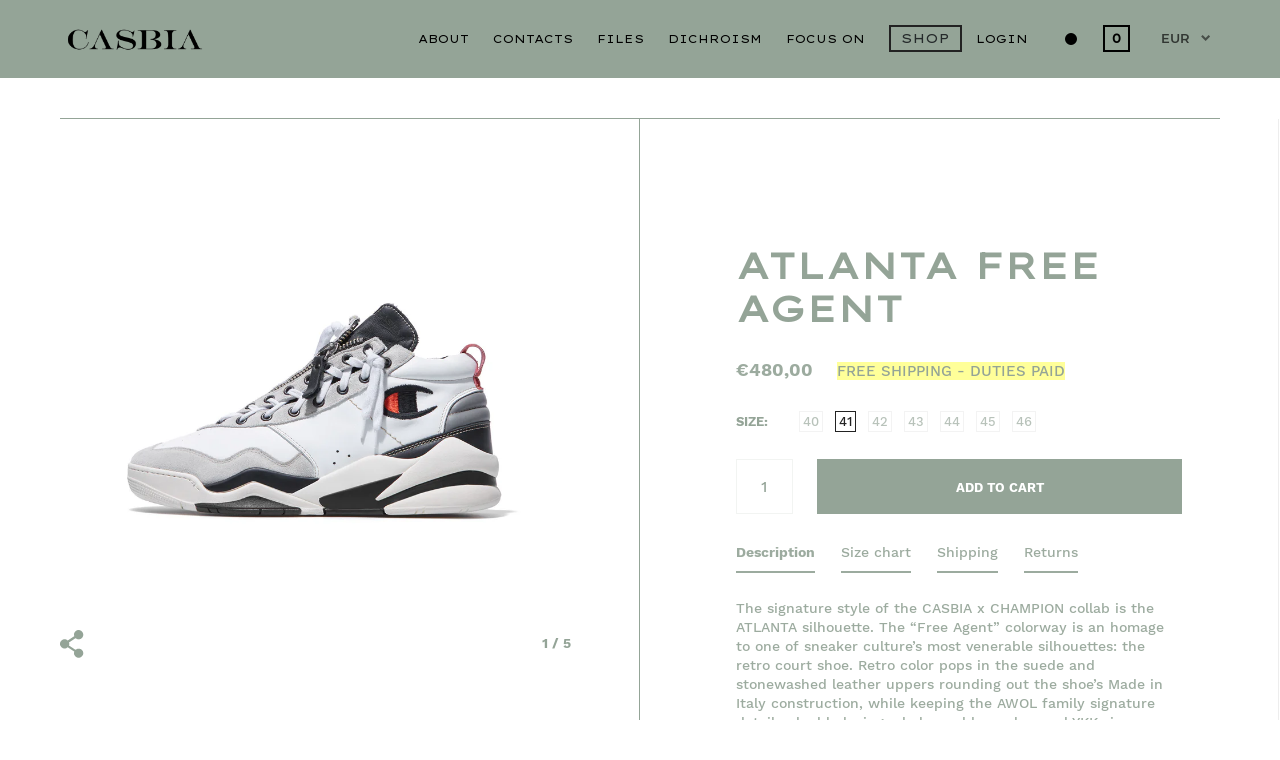

--- FILE ---
content_type: text/html; charset=utf-8
request_url: https://www.casbia.com/products/atlanta-free-agent
body_size: 38847
content:
<!doctype html>
<!--[if IE 9]><html class="no-js ie9"> <![endif]-->
<!--[if (gt IE 9)|!(IE)]><!--> <html class="no-js"> <!--<![endif]-->
<head>

  <meta charset="utf-8">
  <meta name="viewport" content="width=device-width,initial-scale=1,maximum-scale=1,user-scalable=no">
  <meta http-equiv="X-UA-Compatible" content="IE=edge"> 
  

  
  
    <link rel="shortcut icon" href="//www.casbia.com/cdn/shop/files/casbia-favicon-32_32x32.png?v=1614754633" type="image/png" />
  
 
  <title>
    Atlanta Free Agent &ndash; CASBIA
  </title>

  
    <meta name="description" content="The signature style of the CASBIA x CHAMPION collab is the ATLANTA silhouette. The “Free Agent” colorway is an homage to one of sneaker culture’s most venerable silhouettes: the retro court shoe. Retro color pops in the suede and stonewashed leather uppers rounding out the shoe’s Made in Italy construction, while keepi">
  

  <meta name="twitter:card" content="summary">



  <meta property="og:type" content="product">
  <meta property="og:title" content="Atlanta Free Agent">
  <meta property="og:description" content="The signature style of the CASBIA x CHAMPION collab is the ATLANTA silhouette. The “Free Agent” colorway is an homage to one of sneaker culture’s most venerable silhouettes: the retro court shoe. Retro color pops in the suede and stonewashed leather uppers rounding out the shoe’s Made in Italy construction, while keeping the AWOL family signature details: double lacing, phylon-rubber soles, and YKK zips.MaterialsCalf leatherKey FeaturesItalian Calf Leather and suedePhylon rubber sole unitIconic CHAMPION logo on quarter panel and sole.Adjustable lacing system with YKK curved zip technologyStonewashed in a carefully-calibrated process designed to achieve the look and feel of worn-out retro court shoes">

  <meta name="twitter:title" content="Atlanta Free Agent">
  <meta name="twitter:description" content="The signature style of the CASBIA x CHAMPION collab is the ATLANTA silhouette. The “Free Agent” colorway is an homage to one of sneaker culture’s most venerable silhouettes: the retro court shoe. Retro color pops in the suede and stonewashed leather uppers rounding out the shoe’s Made in Italy construction, while keeping the AWOL family signature details: double lacing, phylon-rubber soles, and YKK zips.MaterialsCalf leatherKey FeaturesItalian Calf Leather and suedePhylon rubber sole unitIconic CHAMPION logo on quarter panel and sole.Adjustable lacing system with YKK curved zip technologyStonewashed in a carefully-calibrated process designed to achieve the look and feel of worn-out retro court shoes">

  <meta property="og:price:amount" content="480,00">
  <meta property="og:price:currency" content="EUR">

  <meta property="product:availability" content="in stock">





  
    <meta property="og:image" content="http://www.casbia.com/cdn/shop/products/ATLANTA_CALF_LEATHER_SUEDE_FREE_AGENT_1_1024x.jpg?v=1589987675">
    <meta property="og:image:secure_url" content="https://www.casbia.com/cdn/shop/products/ATLANTA_CALF_LEATHER_SUEDE_FREE_AGENT_1_1024x.jpg?v=1589987675">
  
    <meta property="og:image" content="http://www.casbia.com/cdn/shop/products/ATLANTA_CALF_LEATHER_SUEDE_FREE_AGENT_2_1024x.jpg?v=1589987681">
    <meta property="og:image:secure_url" content="https://www.casbia.com/cdn/shop/products/ATLANTA_CALF_LEATHER_SUEDE_FREE_AGENT_2_1024x.jpg?v=1589987681">
  
    <meta property="og:image" content="http://www.casbia.com/cdn/shop/products/ATLANTA_CALF_LEATHER_SUEDE_FREE_AGENT_3_1024x.jpg?v=1589987686">
    <meta property="og:image:secure_url" content="https://www.casbia.com/cdn/shop/products/ATLANTA_CALF_LEATHER_SUEDE_FREE_AGENT_3_1024x.jpg?v=1589987686">
  

  <meta name="twitter:image" content="https://www.casbia.com/cdn/shop/products/ATLANTA_CALF_LEATHER_SUEDE_FREE_AGENT_1_1024x.jpg?v=1589987675">



<meta property="og:url" content="https://www.casbia.com/products/atlanta-free-agent">
<meta property="og:site_name" content="CASBIA">
  
  <link rel="canonical" href="https://www.casbia.com/products/atlanta-free-agent">

  <link href="//www.casbia.com/cdn/shop/t/13/assets/css_main.scss.css?v=115217501846132011881607526827" rel="stylesheet" type="text/css" media="all" />

  <link href="//www.casbia.com/cdn/shop/t/13/assets/casbia.css?v=78619830166193440071674756026" rel="stylesheet" type="text/css" media="all" />
  <link href="//www.casbia.com/cdn/shop/t/13/assets/archive.css?v=174948419927516806761586883618" rel="stylesheet" type="text/css" media="all" />

  <link href="https://fonts.googleapis.com/css?family=Lexend+Tera&display=swap" rel="stylesheet">

  <script>window.performance && window.performance.mark && window.performance.mark('shopify.content_for_header.start');</script><meta name="google-site-verification" content="O5kaZbbMZLmCp8wwOk0mP4JrBag4iKu_ktyWMytV0o8">
<meta name="facebook-domain-verification" content="o4ckvc8cedrs8dblwi4qispaetm5rd">
<meta id="shopify-digital-wallet" name="shopify-digital-wallet" content="/26948468770/digital_wallets/dialog">
<meta name="shopify-checkout-api-token" content="a111440f07db395d5d5fd3dbb7c35db0">
<meta id="in-context-paypal-metadata" data-shop-id="26948468770" data-venmo-supported="false" data-environment="production" data-locale="en_US" data-paypal-v4="true" data-currency="EUR">
<link rel="alternate" type="application/json+oembed" href="https://www.casbia.com/products/atlanta-free-agent.oembed">
<script async="async" src="/checkouts/internal/preloads.js?locale=en-IT"></script>
<link rel="preconnect" href="https://shop.app" crossorigin="anonymous">
<script async="async" src="https://shop.app/checkouts/internal/preloads.js?locale=en-IT&shop_id=26948468770" crossorigin="anonymous"></script>
<script id="apple-pay-shop-capabilities" type="application/json">{"shopId":26948468770,"countryCode":"IT","currencyCode":"EUR","merchantCapabilities":["supports3DS"],"merchantId":"gid:\/\/shopify\/Shop\/26948468770","merchantName":"CASBIA","requiredBillingContactFields":["postalAddress","email","phone"],"requiredShippingContactFields":["postalAddress","email","phone"],"shippingType":"shipping","supportedNetworks":["visa","maestro","masterCard","amex"],"total":{"type":"pending","label":"CASBIA","amount":"1.00"},"shopifyPaymentsEnabled":true,"supportsSubscriptions":true}</script>
<script id="shopify-features" type="application/json">{"accessToken":"a111440f07db395d5d5fd3dbb7c35db0","betas":["rich-media-storefront-analytics"],"domain":"www.casbia.com","predictiveSearch":true,"shopId":26948468770,"locale":"en"}</script>
<script>var Shopify = Shopify || {};
Shopify.shop = "casbia-srl.myshopify.com";
Shopify.locale = "en";
Shopify.currency = {"active":"EUR","rate":"1.0"};
Shopify.country = "IT";
Shopify.theme = {"name":"Split_Casbia2020_v1.5_bugs","id":80435904546,"schema_name":"Split","schema_version":"2.0.9","theme_store_id":842,"role":"main"};
Shopify.theme.handle = "null";
Shopify.theme.style = {"id":null,"handle":null};
Shopify.cdnHost = "www.casbia.com/cdn";
Shopify.routes = Shopify.routes || {};
Shopify.routes.root = "/";</script>
<script type="module">!function(o){(o.Shopify=o.Shopify||{}).modules=!0}(window);</script>
<script>!function(o){function n(){var o=[];function n(){o.push(Array.prototype.slice.apply(arguments))}return n.q=o,n}var t=o.Shopify=o.Shopify||{};t.loadFeatures=n(),t.autoloadFeatures=n()}(window);</script>
<script>
  window.ShopifyPay = window.ShopifyPay || {};
  window.ShopifyPay.apiHost = "shop.app\/pay";
  window.ShopifyPay.redirectState = null;
</script>
<script id="shop-js-analytics" type="application/json">{"pageType":"product"}</script>
<script defer="defer" async type="module" src="//www.casbia.com/cdn/shopifycloud/shop-js/modules/v2/client.init-shop-cart-sync_D0dqhulL.en.esm.js"></script>
<script defer="defer" async type="module" src="//www.casbia.com/cdn/shopifycloud/shop-js/modules/v2/chunk.common_CpVO7qML.esm.js"></script>
<script type="module">
  await import("//www.casbia.com/cdn/shopifycloud/shop-js/modules/v2/client.init-shop-cart-sync_D0dqhulL.en.esm.js");
await import("//www.casbia.com/cdn/shopifycloud/shop-js/modules/v2/chunk.common_CpVO7qML.esm.js");

  window.Shopify.SignInWithShop?.initShopCartSync?.({"fedCMEnabled":true,"windoidEnabled":true});

</script>
<script>
  window.Shopify = window.Shopify || {};
  if (!window.Shopify.featureAssets) window.Shopify.featureAssets = {};
  window.Shopify.featureAssets['shop-js'] = {"shop-cart-sync":["modules/v2/client.shop-cart-sync_D9bwt38V.en.esm.js","modules/v2/chunk.common_CpVO7qML.esm.js"],"init-fed-cm":["modules/v2/client.init-fed-cm_BJ8NPuHe.en.esm.js","modules/v2/chunk.common_CpVO7qML.esm.js"],"init-shop-email-lookup-coordinator":["modules/v2/client.init-shop-email-lookup-coordinator_pVrP2-kG.en.esm.js","modules/v2/chunk.common_CpVO7qML.esm.js"],"shop-cash-offers":["modules/v2/client.shop-cash-offers_CNh7FWN-.en.esm.js","modules/v2/chunk.common_CpVO7qML.esm.js","modules/v2/chunk.modal_DKF6x0Jh.esm.js"],"init-shop-cart-sync":["modules/v2/client.init-shop-cart-sync_D0dqhulL.en.esm.js","modules/v2/chunk.common_CpVO7qML.esm.js"],"init-windoid":["modules/v2/client.init-windoid_DaoAelzT.en.esm.js","modules/v2/chunk.common_CpVO7qML.esm.js"],"shop-toast-manager":["modules/v2/client.shop-toast-manager_1DND8Tac.en.esm.js","modules/v2/chunk.common_CpVO7qML.esm.js"],"pay-button":["modules/v2/client.pay-button_CFeQi1r6.en.esm.js","modules/v2/chunk.common_CpVO7qML.esm.js"],"shop-button":["modules/v2/client.shop-button_Ca94MDdQ.en.esm.js","modules/v2/chunk.common_CpVO7qML.esm.js"],"shop-login-button":["modules/v2/client.shop-login-button_DPYNfp1Z.en.esm.js","modules/v2/chunk.common_CpVO7qML.esm.js","modules/v2/chunk.modal_DKF6x0Jh.esm.js"],"avatar":["modules/v2/client.avatar_BTnouDA3.en.esm.js"],"shop-follow-button":["modules/v2/client.shop-follow-button_BMKh4nJE.en.esm.js","modules/v2/chunk.common_CpVO7qML.esm.js","modules/v2/chunk.modal_DKF6x0Jh.esm.js"],"init-customer-accounts-sign-up":["modules/v2/client.init-customer-accounts-sign-up_CJXi5kRN.en.esm.js","modules/v2/client.shop-login-button_DPYNfp1Z.en.esm.js","modules/v2/chunk.common_CpVO7qML.esm.js","modules/v2/chunk.modal_DKF6x0Jh.esm.js"],"init-shop-for-new-customer-accounts":["modules/v2/client.init-shop-for-new-customer-accounts_BoBxkgWu.en.esm.js","modules/v2/client.shop-login-button_DPYNfp1Z.en.esm.js","modules/v2/chunk.common_CpVO7qML.esm.js","modules/v2/chunk.modal_DKF6x0Jh.esm.js"],"init-customer-accounts":["modules/v2/client.init-customer-accounts_DCuDTzpR.en.esm.js","modules/v2/client.shop-login-button_DPYNfp1Z.en.esm.js","modules/v2/chunk.common_CpVO7qML.esm.js","modules/v2/chunk.modal_DKF6x0Jh.esm.js"],"checkout-modal":["modules/v2/client.checkout-modal_U_3e4VxF.en.esm.js","modules/v2/chunk.common_CpVO7qML.esm.js","modules/v2/chunk.modal_DKF6x0Jh.esm.js"],"lead-capture":["modules/v2/client.lead-capture_DEgn0Z8u.en.esm.js","modules/v2/chunk.common_CpVO7qML.esm.js","modules/v2/chunk.modal_DKF6x0Jh.esm.js"],"shop-login":["modules/v2/client.shop-login_CoM5QKZ_.en.esm.js","modules/v2/chunk.common_CpVO7qML.esm.js","modules/v2/chunk.modal_DKF6x0Jh.esm.js"],"payment-terms":["modules/v2/client.payment-terms_BmrqWn8r.en.esm.js","modules/v2/chunk.common_CpVO7qML.esm.js","modules/v2/chunk.modal_DKF6x0Jh.esm.js"]};
</script>
<script>(function() {
  var isLoaded = false;
  function asyncLoad() {
    if (isLoaded) return;
    isLoaded = true;
    var urls = ["https:\/\/tabs.stationmade.com\/registered-scripts\/tabs-by-station.js?shop=casbia-srl.myshopify.com","https:\/\/gdprcdn.b-cdn.net\/js\/gdpr_cookie_consent.min.js?shop=casbia-srl.myshopify.com","\/\/full-page-zoom.product-image-zoom.com\/js\/core\/main.min.js?timestamp=1652268751\u0026shop=casbia-srl.myshopify.com"];
    for (var i = 0; i < urls.length; i++) {
      var s = document.createElement('script');
      s.type = 'text/javascript';
      s.async = true;
      s.src = urls[i];
      var x = document.getElementsByTagName('script')[0];
      x.parentNode.insertBefore(s, x);
    }
  };
  if(window.attachEvent) {
    window.attachEvent('onload', asyncLoad);
  } else {
    window.addEventListener('load', asyncLoad, false);
  }
})();</script>
<script id="__st">var __st={"a":26948468770,"offset":3600,"reqid":"81dbfdf3-cff6-46a3-9577-bf29428b5e14-1764866067","pageurl":"www.casbia.com\/products\/atlanta-free-agent","u":"15a520ed9336","p":"product","rtyp":"product","rid":4135473086498};</script>
<script>window.ShopifyPaypalV4VisibilityTracking = true;</script>
<script id="captcha-bootstrap">!function(){'use strict';const t='contact',e='account',n='new_comment',o=[[t,t],['blogs',n],['comments',n],[t,'customer']],c=[[e,'customer_login'],[e,'guest_login'],[e,'recover_customer_password'],[e,'create_customer']],r=t=>t.map((([t,e])=>`form[action*='/${t}']:not([data-nocaptcha='true']) input[name='form_type'][value='${e}']`)).join(','),a=t=>()=>t?[...document.querySelectorAll(t)].map((t=>t.form)):[];function s(){const t=[...o],e=r(t);return a(e)}const i='password',u='form_key',d=['recaptcha-v3-token','g-recaptcha-response','h-captcha-response',i],f=()=>{try{return window.sessionStorage}catch{return}},m='__shopify_v',_=t=>t.elements[u];function p(t,e,n=!1){try{const o=window.sessionStorage,c=JSON.parse(o.getItem(e)),{data:r}=function(t){const{data:e,action:n}=t;return t[m]||n?{data:e,action:n}:{data:t,action:n}}(c);for(const[e,n]of Object.entries(r))t.elements[e]&&(t.elements[e].value=n);n&&o.removeItem(e)}catch(o){console.error('form repopulation failed',{error:o})}}const l='form_type',E='cptcha';function T(t){t.dataset[E]=!0}const w=window,h=w.document,L='Shopify',v='ce_forms',y='captcha';let A=!1;((t,e)=>{const n=(g='f06e6c50-85a8-45c8-87d0-21a2b65856fe',I='https://cdn.shopify.com/shopifycloud/storefront-forms-hcaptcha/ce_storefront_forms_captcha_hcaptcha.v1.5.2.iife.js',D={infoText:'Protected by hCaptcha',privacyText:'Privacy',termsText:'Terms'},(t,e,n)=>{const o=w[L][v],c=o.bindForm;if(c)return c(t,g,e,D).then(n);var r;o.q.push([[t,g,e,D],n]),r=I,A||(h.body.append(Object.assign(h.createElement('script'),{id:'captcha-provider',async:!0,src:r})),A=!0)});var g,I,D;w[L]=w[L]||{},w[L][v]=w[L][v]||{},w[L][v].q=[],w[L][y]=w[L][y]||{},w[L][y].protect=function(t,e){n(t,void 0,e),T(t)},Object.freeze(w[L][y]),function(t,e,n,w,h,L){const[v,y,A,g]=function(t,e,n){const i=e?o:[],u=t?c:[],d=[...i,...u],f=r(d),m=r(i),_=r(d.filter((([t,e])=>n.includes(e))));return[a(f),a(m),a(_),s()]}(w,h,L),I=t=>{const e=t.target;return e instanceof HTMLFormElement?e:e&&e.form},D=t=>v().includes(t);t.addEventListener('submit',(t=>{const e=I(t);if(!e)return;const n=D(e)&&!e.dataset.hcaptchaBound&&!e.dataset.recaptchaBound,o=_(e),c=g().includes(e)&&(!o||!o.value);(n||c)&&t.preventDefault(),c&&!n&&(function(t){try{if(!f())return;!function(t){const e=f();if(!e)return;const n=_(t);if(!n)return;const o=n.value;o&&e.removeItem(o)}(t);const e=Array.from(Array(32),(()=>Math.random().toString(36)[2])).join('');!function(t,e){_(t)||t.append(Object.assign(document.createElement('input'),{type:'hidden',name:u})),t.elements[u].value=e}(t,e),function(t,e){const n=f();if(!n)return;const o=[...t.querySelectorAll(`input[type='${i}']`)].map((({name:t})=>t)),c=[...d,...o],r={};for(const[a,s]of new FormData(t).entries())c.includes(a)||(r[a]=s);n.setItem(e,JSON.stringify({[m]:1,action:t.action,data:r}))}(t,e)}catch(e){console.error('failed to persist form',e)}}(e),e.submit())}));const S=(t,e)=>{t&&!t.dataset[E]&&(n(t,e.some((e=>e===t))),T(t))};for(const o of['focusin','change'])t.addEventListener(o,(t=>{const e=I(t);D(e)&&S(e,y())}));const B=e.get('form_key'),M=e.get(l),P=B&&M;t.addEventListener('DOMContentLoaded',(()=>{const t=y();if(P)for(const e of t)e.elements[l].value===M&&p(e,B);[...new Set([...A(),...v().filter((t=>'true'===t.dataset.shopifyCaptcha))])].forEach((e=>S(e,t)))}))}(h,new URLSearchParams(w.location.search),n,t,e,['guest_login'])})(!0,!0)}();</script>
<script integrity="sha256-52AcMU7V7pcBOXWImdc/TAGTFKeNjmkeM1Pvks/DTgc=" data-source-attribution="shopify.loadfeatures" defer="defer" src="//www.casbia.com/cdn/shopifycloud/storefront/assets/storefront/load_feature-81c60534.js" crossorigin="anonymous"></script>
<script crossorigin="anonymous" defer="defer" src="//www.casbia.com/cdn/shopifycloud/storefront/assets/shopify_pay/storefront-65b4c6d7.js?v=20250812"></script>
<script data-source-attribution="shopify.dynamic_checkout.dynamic.init">var Shopify=Shopify||{};Shopify.PaymentButton=Shopify.PaymentButton||{isStorefrontPortableWallets:!0,init:function(){window.Shopify.PaymentButton.init=function(){};var t=document.createElement("script");t.src="https://www.casbia.com/cdn/shopifycloud/portable-wallets/latest/portable-wallets.en.js",t.type="module",document.head.appendChild(t)}};
</script>
<script data-source-attribution="shopify.dynamic_checkout.buyer_consent">
  function portableWalletsHideBuyerConsent(e){var t=document.getElementById("shopify-buyer-consent"),n=document.getElementById("shopify-subscription-policy-button");t&&n&&(t.classList.add("hidden"),t.setAttribute("aria-hidden","true"),n.removeEventListener("click",e))}function portableWalletsShowBuyerConsent(e){var t=document.getElementById("shopify-buyer-consent"),n=document.getElementById("shopify-subscription-policy-button");t&&n&&(t.classList.remove("hidden"),t.removeAttribute("aria-hidden"),n.addEventListener("click",e))}window.Shopify?.PaymentButton&&(window.Shopify.PaymentButton.hideBuyerConsent=portableWalletsHideBuyerConsent,window.Shopify.PaymentButton.showBuyerConsent=portableWalletsShowBuyerConsent);
</script>
<script data-source-attribution="shopify.dynamic_checkout.cart.bootstrap">document.addEventListener("DOMContentLoaded",(function(){function t(){return document.querySelector("shopify-accelerated-checkout-cart, shopify-accelerated-checkout")}if(t())Shopify.PaymentButton.init();else{new MutationObserver((function(e,n){t()&&(Shopify.PaymentButton.init(),n.disconnect())})).observe(document.body,{childList:!0,subtree:!0})}}));
</script>
<link id="shopify-accelerated-checkout-styles" rel="stylesheet" media="screen" href="https://www.casbia.com/cdn/shopifycloud/portable-wallets/latest/accelerated-checkout-backwards-compat.css" crossorigin="anonymous">
<style id="shopify-accelerated-checkout-cart">
        #shopify-buyer-consent {
  margin-top: 1em;
  display: inline-block;
  width: 100%;
}

#shopify-buyer-consent.hidden {
  display: none;
}

#shopify-subscription-policy-button {
  background: none;
  border: none;
  padding: 0;
  text-decoration: underline;
  font-size: inherit;
  cursor: pointer;
}

#shopify-subscription-policy-button::before {
  box-shadow: none;
}

      </style>

<script>window.performance && window.performance.mark && window.performance.mark('shopify.content_for_header.end');</script>

  <script type="text/javascript">
    window.start = Date.now();
  </script>

  <script src="//ajax.googleapis.com/ajax/libs/jquery/1.11.0/jquery.min.js" type="text/javascript"></script>

  

  <noscript>
    <link href="//www.casbia.com/cdn/shop/t/13/assets/css_noscript.scss.css?v=184054722418888357461586165584" rel="stylesheet" type="text/css" media="all" />
  </noscript>

  <script src="//www.casbia.com/cdn/shop/t/13/assets/js_product.js?v=126957848624729632551586165575" type="text/javascript"></script>

  <meta name="facebook-domain-verification" content="s34j3vheksgcuh0cdltc6tjq1hadb1" />
  
<link href="https://monorail-edge.shopifysvc.com" rel="dns-prefetch">
<script>(function(){if ("sendBeacon" in navigator && "performance" in window) {try {var session_token_from_headers = performance.getEntriesByType('navigation')[0].serverTiming.find(x => x.name == '_s').description;} catch {var session_token_from_headers = undefined;}var session_cookie_matches = document.cookie.match(/_shopify_s=([^;]*)/);var session_token_from_cookie = session_cookie_matches && session_cookie_matches.length === 2 ? session_cookie_matches[1] : "";var session_token = session_token_from_headers || session_token_from_cookie || "";function handle_abandonment_event(e) {var entries = performance.getEntries().filter(function(entry) {return /monorail-edge.shopifysvc.com/.test(entry.name);});if (!window.abandonment_tracked && entries.length === 0) {window.abandonment_tracked = true;var currentMs = Date.now();var navigation_start = performance.timing.navigationStart;var payload = {shop_id: 26948468770,url: window.location.href,navigation_start,duration: currentMs - navigation_start,session_token,page_type: "product"};window.navigator.sendBeacon("https://monorail-edge.shopifysvc.com/v1/produce", JSON.stringify({schema_id: "online_store_buyer_site_abandonment/1.1",payload: payload,metadata: {event_created_at_ms: currentMs,event_sent_at_ms: currentMs}}));}}window.addEventListener('pagehide', handle_abandonment_event);}}());</script>
<script id="web-pixels-manager-setup">(function e(e,d,r,n,o){if(void 0===o&&(o={}),!Boolean(null===(a=null===(i=window.Shopify)||void 0===i?void 0:i.analytics)||void 0===a?void 0:a.replayQueue)){var i,a;window.Shopify=window.Shopify||{};var t=window.Shopify;t.analytics=t.analytics||{};var s=t.analytics;s.replayQueue=[],s.publish=function(e,d,r){return s.replayQueue.push([e,d,r]),!0};try{self.performance.mark("wpm:start")}catch(e){}var l=function(){var e={modern:/Edge?\/(1{2}[4-9]|1[2-9]\d|[2-9]\d{2}|\d{4,})\.\d+(\.\d+|)|Firefox\/(1{2}[4-9]|1[2-9]\d|[2-9]\d{2}|\d{4,})\.\d+(\.\d+|)|Chrom(ium|e)\/(9{2}|\d{3,})\.\d+(\.\d+|)|(Maci|X1{2}).+ Version\/(15\.\d+|(1[6-9]|[2-9]\d|\d{3,})\.\d+)([,.]\d+|)( \(\w+\)|)( Mobile\/\w+|) Safari\/|Chrome.+OPR\/(9{2}|\d{3,})\.\d+\.\d+|(CPU[ +]OS|iPhone[ +]OS|CPU[ +]iPhone|CPU IPhone OS|CPU iPad OS)[ +]+(15[._]\d+|(1[6-9]|[2-9]\d|\d{3,})[._]\d+)([._]\d+|)|Android:?[ /-](13[3-9]|1[4-9]\d|[2-9]\d{2}|\d{4,})(\.\d+|)(\.\d+|)|Android.+Firefox\/(13[5-9]|1[4-9]\d|[2-9]\d{2}|\d{4,})\.\d+(\.\d+|)|Android.+Chrom(ium|e)\/(13[3-9]|1[4-9]\d|[2-9]\d{2}|\d{4,})\.\d+(\.\d+|)|SamsungBrowser\/([2-9]\d|\d{3,})\.\d+/,legacy:/Edge?\/(1[6-9]|[2-9]\d|\d{3,})\.\d+(\.\d+|)|Firefox\/(5[4-9]|[6-9]\d|\d{3,})\.\d+(\.\d+|)|Chrom(ium|e)\/(5[1-9]|[6-9]\d|\d{3,})\.\d+(\.\d+|)([\d.]+$|.*Safari\/(?![\d.]+ Edge\/[\d.]+$))|(Maci|X1{2}).+ Version\/(10\.\d+|(1[1-9]|[2-9]\d|\d{3,})\.\d+)([,.]\d+|)( \(\w+\)|)( Mobile\/\w+|) Safari\/|Chrome.+OPR\/(3[89]|[4-9]\d|\d{3,})\.\d+\.\d+|(CPU[ +]OS|iPhone[ +]OS|CPU[ +]iPhone|CPU IPhone OS|CPU iPad OS)[ +]+(10[._]\d+|(1[1-9]|[2-9]\d|\d{3,})[._]\d+)([._]\d+|)|Android:?[ /-](13[3-9]|1[4-9]\d|[2-9]\d{2}|\d{4,})(\.\d+|)(\.\d+|)|Mobile Safari.+OPR\/([89]\d|\d{3,})\.\d+\.\d+|Android.+Firefox\/(13[5-9]|1[4-9]\d|[2-9]\d{2}|\d{4,})\.\d+(\.\d+|)|Android.+Chrom(ium|e)\/(13[3-9]|1[4-9]\d|[2-9]\d{2}|\d{4,})\.\d+(\.\d+|)|Android.+(UC? ?Browser|UCWEB|U3)[ /]?(15\.([5-9]|\d{2,})|(1[6-9]|[2-9]\d|\d{3,})\.\d+)\.\d+|SamsungBrowser\/(5\.\d+|([6-9]|\d{2,})\.\d+)|Android.+MQ{2}Browser\/(14(\.(9|\d{2,})|)|(1[5-9]|[2-9]\d|\d{3,})(\.\d+|))(\.\d+|)|K[Aa][Ii]OS\/(3\.\d+|([4-9]|\d{2,})\.\d+)(\.\d+|)/},d=e.modern,r=e.legacy,n=navigator.userAgent;return n.match(d)?"modern":n.match(r)?"legacy":"unknown"}(),u="modern"===l?"modern":"legacy",c=(null!=n?n:{modern:"",legacy:""})[u],f=function(e){return[e.baseUrl,"/wpm","/b",e.hashVersion,"modern"===e.buildTarget?"m":"l",".js"].join("")}({baseUrl:d,hashVersion:r,buildTarget:u}),m=function(e){var d=e.version,r=e.bundleTarget,n=e.surface,o=e.pageUrl,i=e.monorailEndpoint;return{emit:function(e){var a=e.status,t=e.errorMsg,s=(new Date).getTime(),l=JSON.stringify({metadata:{event_sent_at_ms:s},events:[{schema_id:"web_pixels_manager_load/3.1",payload:{version:d,bundle_target:r,page_url:o,status:a,surface:n,error_msg:t},metadata:{event_created_at_ms:s}}]});if(!i)return console&&console.warn&&console.warn("[Web Pixels Manager] No Monorail endpoint provided, skipping logging."),!1;try{return self.navigator.sendBeacon.bind(self.navigator)(i,l)}catch(e){}var u=new XMLHttpRequest;try{return u.open("POST",i,!0),u.setRequestHeader("Content-Type","text/plain"),u.send(l),!0}catch(e){return console&&console.warn&&console.warn("[Web Pixels Manager] Got an unhandled error while logging to Monorail."),!1}}}}({version:r,bundleTarget:l,surface:e.surface,pageUrl:self.location.href,monorailEndpoint:e.monorailEndpoint});try{o.browserTarget=l,function(e){var d=e.src,r=e.async,n=void 0===r||r,o=e.onload,i=e.onerror,a=e.sri,t=e.scriptDataAttributes,s=void 0===t?{}:t,l=document.createElement("script"),u=document.querySelector("head"),c=document.querySelector("body");if(l.async=n,l.src=d,a&&(l.integrity=a,l.crossOrigin="anonymous"),s)for(var f in s)if(Object.prototype.hasOwnProperty.call(s,f))try{l.dataset[f]=s[f]}catch(e){}if(o&&l.addEventListener("load",o),i&&l.addEventListener("error",i),u)u.appendChild(l);else{if(!c)throw new Error("Did not find a head or body element to append the script");c.appendChild(l)}}({src:f,async:!0,onload:function(){if(!function(){var e,d;return Boolean(null===(d=null===(e=window.Shopify)||void 0===e?void 0:e.analytics)||void 0===d?void 0:d.initialized)}()){var d=window.webPixelsManager.init(e)||void 0;if(d){var r=window.Shopify.analytics;r.replayQueue.forEach((function(e){var r=e[0],n=e[1],o=e[2];d.publishCustomEvent(r,n,o)})),r.replayQueue=[],r.publish=d.publishCustomEvent,r.visitor=d.visitor,r.initialized=!0}}},onerror:function(){return m.emit({status:"failed",errorMsg:"".concat(f," has failed to load")})},sri:function(e){var d=/^sha384-[A-Za-z0-9+/=]+$/;return"string"==typeof e&&d.test(e)}(c)?c:"",scriptDataAttributes:o}),m.emit({status:"loading"})}catch(e){m.emit({status:"failed",errorMsg:(null==e?void 0:e.message)||"Unknown error"})}}})({shopId: 26948468770,storefrontBaseUrl: "https://www.casbia.com",extensionsBaseUrl: "https://extensions.shopifycdn.com/cdn/shopifycloud/web-pixels-manager",monorailEndpoint: "https://monorail-edge.shopifysvc.com/unstable/produce_batch",surface: "storefront-renderer",enabledBetaFlags: ["2dca8a86"],webPixelsConfigList: [{"id":"935428442","configuration":"{\"config\":\"{\\\"pixel_id\\\":\\\"G-ZKEEB1H20T\\\",\\\"target_country\\\":\\\"IT\\\",\\\"gtag_events\\\":[{\\\"type\\\":\\\"search\\\",\\\"action_label\\\":[\\\"G-ZKEEB1H20T\\\",\\\"AW-682661874\\\/MNitCPfh-94BEPKvwsUC\\\"]},{\\\"type\\\":\\\"begin_checkout\\\",\\\"action_label\\\":[\\\"G-ZKEEB1H20T\\\",\\\"AW-682661874\\\/HxWMCPTh-94BEPKvwsUC\\\"]},{\\\"type\\\":\\\"view_item\\\",\\\"action_label\\\":[\\\"G-ZKEEB1H20T\\\",\\\"AW-682661874\\\/Ihb9CO7h-94BEPKvwsUC\\\",\\\"MC-V7EDPF7LF9\\\"]},{\\\"type\\\":\\\"purchase\\\",\\\"action_label\\\":[\\\"G-ZKEEB1H20T\\\",\\\"AW-682661874\\\/RujaCOvh-94BEPKvwsUC\\\",\\\"MC-V7EDPF7LF9\\\"]},{\\\"type\\\":\\\"page_view\\\",\\\"action_label\\\":[\\\"G-ZKEEB1H20T\\\",\\\"AW-682661874\\\/iX-GCOjh-94BEPKvwsUC\\\",\\\"MC-V7EDPF7LF9\\\"]},{\\\"type\\\":\\\"add_payment_info\\\",\\\"action_label\\\":[\\\"G-ZKEEB1H20T\\\",\\\"AW-682661874\\\/6PakCPrh-94BEPKvwsUC\\\"]},{\\\"type\\\":\\\"add_to_cart\\\",\\\"action_label\\\":[\\\"G-ZKEEB1H20T\\\",\\\"AW-682661874\\\/ko7JCPHh-94BEPKvwsUC\\\"]}],\\\"enable_monitoring_mode\\\":false}\"}","eventPayloadVersion":"v1","runtimeContext":"OPEN","scriptVersion":"b2a88bafab3e21179ed38636efcd8a93","type":"APP","apiClientId":1780363,"privacyPurposes":[],"dataSharingAdjustments":{"protectedCustomerApprovalScopes":["read_customer_address","read_customer_email","read_customer_name","read_customer_personal_data","read_customer_phone"]}},{"id":"473825626","configuration":"{\"pixel_id\":\"292895814716037\",\"pixel_type\":\"facebook_pixel\",\"metaapp_system_user_token\":\"-\"}","eventPayloadVersion":"v1","runtimeContext":"OPEN","scriptVersion":"ca16bc87fe92b6042fbaa3acc2fbdaa6","type":"APP","apiClientId":2329312,"privacyPurposes":["ANALYTICS","MARKETING","SALE_OF_DATA"],"dataSharingAdjustments":{"protectedCustomerApprovalScopes":["read_customer_address","read_customer_email","read_customer_name","read_customer_personal_data","read_customer_phone"]}},{"id":"shopify-app-pixel","configuration":"{}","eventPayloadVersion":"v1","runtimeContext":"STRICT","scriptVersion":"0450","apiClientId":"shopify-pixel","type":"APP","privacyPurposes":["ANALYTICS","MARKETING"]},{"id":"shopify-custom-pixel","eventPayloadVersion":"v1","runtimeContext":"LAX","scriptVersion":"0450","apiClientId":"shopify-pixel","type":"CUSTOM","privacyPurposes":["ANALYTICS","MARKETING"]}],isMerchantRequest: false,initData: {"shop":{"name":"CASBIA","paymentSettings":{"currencyCode":"EUR"},"myshopifyDomain":"casbia-srl.myshopify.com","countryCode":"IT","storefrontUrl":"https:\/\/www.casbia.com"},"customer":null,"cart":null,"checkout":null,"productVariants":[{"price":{"amount":480.0,"currencyCode":"EUR"},"product":{"title":"Atlanta Free Agent","vendor":"CASBIA","id":"4135473086498","untranslatedTitle":"Atlanta Free Agent","url":"\/products\/atlanta-free-agent","type":""},"id":"30348477300770","image":{"src":"\/\/www.casbia.com\/cdn\/shop\/products\/ATLANTA_CALF_LEATHER_SUEDE_FREE_AGENT_1.jpg?v=1589987675"},"sku":"C009","title":"40","untranslatedTitle":"40"},{"price":{"amount":480.0,"currencyCode":"EUR"},"product":{"title":"Atlanta Free Agent","vendor":"CASBIA","id":"4135473086498","untranslatedTitle":"Atlanta Free Agent","url":"\/products\/atlanta-free-agent","type":""},"id":"30348477333538","image":{"src":"\/\/www.casbia.com\/cdn\/shop\/products\/ATLANTA_CALF_LEATHER_SUEDE_FREE_AGENT_1.jpg?v=1589987675"},"sku":"C009","title":"41","untranslatedTitle":"41"},{"price":{"amount":480.0,"currencyCode":"EUR"},"product":{"title":"Atlanta Free Agent","vendor":"CASBIA","id":"4135473086498","untranslatedTitle":"Atlanta Free Agent","url":"\/products\/atlanta-free-agent","type":""},"id":"30348477399074","image":{"src":"\/\/www.casbia.com\/cdn\/shop\/products\/ATLANTA_CALF_LEATHER_SUEDE_FREE_AGENT_1.jpg?v=1589987675"},"sku":"C009","title":"42","untranslatedTitle":"42"},{"price":{"amount":480.0,"currencyCode":"EUR"},"product":{"title":"Atlanta Free Agent","vendor":"CASBIA","id":"4135473086498","untranslatedTitle":"Atlanta Free Agent","url":"\/products\/atlanta-free-agent","type":""},"id":"30348477431842","image":{"src":"\/\/www.casbia.com\/cdn\/shop\/products\/ATLANTA_CALF_LEATHER_SUEDE_FREE_AGENT_1.jpg?v=1589987675"},"sku":"C009","title":"43","untranslatedTitle":"43"},{"price":{"amount":480.0,"currencyCode":"EUR"},"product":{"title":"Atlanta Free Agent","vendor":"CASBIA","id":"4135473086498","untranslatedTitle":"Atlanta Free Agent","url":"\/products\/atlanta-free-agent","type":""},"id":"30348477464610","image":{"src":"\/\/www.casbia.com\/cdn\/shop\/products\/ATLANTA_CALF_LEATHER_SUEDE_FREE_AGENT_1.jpg?v=1589987675"},"sku":"C009","title":"44","untranslatedTitle":"44"},{"price":{"amount":480.0,"currencyCode":"EUR"},"product":{"title":"Atlanta Free Agent","vendor":"CASBIA","id":"4135473086498","untranslatedTitle":"Atlanta Free Agent","url":"\/products\/atlanta-free-agent","type":""},"id":"30348477497378","image":{"src":"\/\/www.casbia.com\/cdn\/shop\/products\/ATLANTA_CALF_LEATHER_SUEDE_FREE_AGENT_1.jpg?v=1589987675"},"sku":"C009","title":"45","untranslatedTitle":"45"},{"price":{"amount":480.0,"currencyCode":"EUR"},"product":{"title":"Atlanta Free Agent","vendor":"CASBIA","id":"4135473086498","untranslatedTitle":"Atlanta Free Agent","url":"\/products\/atlanta-free-agent","type":""},"id":"30348477562914","image":{"src":"\/\/www.casbia.com\/cdn\/shop\/products\/ATLANTA_CALF_LEATHER_SUEDE_FREE_AGENT_1.jpg?v=1589987675"},"sku":"C009","title":"46","untranslatedTitle":"46"}],"purchasingCompany":null},},"https://www.casbia.com/cdn","ae1676cfwd2530674p4253c800m34e853cb",{"modern":"","legacy":""},{"shopId":"26948468770","storefrontBaseUrl":"https:\/\/www.casbia.com","extensionBaseUrl":"https:\/\/extensions.shopifycdn.com\/cdn\/shopifycloud\/web-pixels-manager","surface":"storefront-renderer","enabledBetaFlags":"[\"2dca8a86\"]","isMerchantRequest":"false","hashVersion":"ae1676cfwd2530674p4253c800m34e853cb","publish":"custom","events":"[[\"page_viewed\",{}],[\"product_viewed\",{\"productVariant\":{\"price\":{\"amount\":480.0,\"currencyCode\":\"EUR\"},\"product\":{\"title\":\"Atlanta Free Agent\",\"vendor\":\"CASBIA\",\"id\":\"4135473086498\",\"untranslatedTitle\":\"Atlanta Free Agent\",\"url\":\"\/products\/atlanta-free-agent\",\"type\":\"\"},\"id\":\"30348477333538\",\"image\":{\"src\":\"\/\/www.casbia.com\/cdn\/shop\/products\/ATLANTA_CALF_LEATHER_SUEDE_FREE_AGENT_1.jpg?v=1589987675\"},\"sku\":\"C009\",\"title\":\"41\",\"untranslatedTitle\":\"41\"}}]]"});</script><script>
  window.ShopifyAnalytics = window.ShopifyAnalytics || {};
  window.ShopifyAnalytics.meta = window.ShopifyAnalytics.meta || {};
  window.ShopifyAnalytics.meta.currency = 'EUR';
  var meta = {"product":{"id":4135473086498,"gid":"gid:\/\/shopify\/Product\/4135473086498","vendor":"CASBIA","type":"","variants":[{"id":30348477300770,"price":48000,"name":"Atlanta Free Agent - 40","public_title":"40","sku":"C009"},{"id":30348477333538,"price":48000,"name":"Atlanta Free Agent - 41","public_title":"41","sku":"C009"},{"id":30348477399074,"price":48000,"name":"Atlanta Free Agent - 42","public_title":"42","sku":"C009"},{"id":30348477431842,"price":48000,"name":"Atlanta Free Agent - 43","public_title":"43","sku":"C009"},{"id":30348477464610,"price":48000,"name":"Atlanta Free Agent - 44","public_title":"44","sku":"C009"},{"id":30348477497378,"price":48000,"name":"Atlanta Free Agent - 45","public_title":"45","sku":"C009"},{"id":30348477562914,"price":48000,"name":"Atlanta Free Agent - 46","public_title":"46","sku":"C009"}],"remote":false},"page":{"pageType":"product","resourceType":"product","resourceId":4135473086498}};
  for (var attr in meta) {
    window.ShopifyAnalytics.meta[attr] = meta[attr];
  }
</script>
<script class="analytics">
  (function () {
    var customDocumentWrite = function(content) {
      var jquery = null;

      if (window.jQuery) {
        jquery = window.jQuery;
      } else if (window.Checkout && window.Checkout.$) {
        jquery = window.Checkout.$;
      }

      if (jquery) {
        jquery('body').append(content);
      }
    };

    var hasLoggedConversion = function(token) {
      if (token) {
        return document.cookie.indexOf('loggedConversion=' + token) !== -1;
      }
      return false;
    }

    var setCookieIfConversion = function(token) {
      if (token) {
        var twoMonthsFromNow = new Date(Date.now());
        twoMonthsFromNow.setMonth(twoMonthsFromNow.getMonth() + 2);

        document.cookie = 'loggedConversion=' + token + '; expires=' + twoMonthsFromNow;
      }
    }

    var trekkie = window.ShopifyAnalytics.lib = window.trekkie = window.trekkie || [];
    if (trekkie.integrations) {
      return;
    }
    trekkie.methods = [
      'identify',
      'page',
      'ready',
      'track',
      'trackForm',
      'trackLink'
    ];
    trekkie.factory = function(method) {
      return function() {
        var args = Array.prototype.slice.call(arguments);
        args.unshift(method);
        trekkie.push(args);
        return trekkie;
      };
    };
    for (var i = 0; i < trekkie.methods.length; i++) {
      var key = trekkie.methods[i];
      trekkie[key] = trekkie.factory(key);
    }
    trekkie.load = function(config) {
      trekkie.config = config || {};
      trekkie.config.initialDocumentCookie = document.cookie;
      var first = document.getElementsByTagName('script')[0];
      var script = document.createElement('script');
      script.type = 'text/javascript';
      script.onerror = function(e) {
        var scriptFallback = document.createElement('script');
        scriptFallback.type = 'text/javascript';
        scriptFallback.onerror = function(error) {
                var Monorail = {
      produce: function produce(monorailDomain, schemaId, payload) {
        var currentMs = new Date().getTime();
        var event = {
          schema_id: schemaId,
          payload: payload,
          metadata: {
            event_created_at_ms: currentMs,
            event_sent_at_ms: currentMs
          }
        };
        return Monorail.sendRequest("https://" + monorailDomain + "/v1/produce", JSON.stringify(event));
      },
      sendRequest: function sendRequest(endpointUrl, payload) {
        // Try the sendBeacon API
        if (window && window.navigator && typeof window.navigator.sendBeacon === 'function' && typeof window.Blob === 'function' && !Monorail.isIos12()) {
          var blobData = new window.Blob([payload], {
            type: 'text/plain'
          });

          if (window.navigator.sendBeacon(endpointUrl, blobData)) {
            return true;
          } // sendBeacon was not successful

        } // XHR beacon

        var xhr = new XMLHttpRequest();

        try {
          xhr.open('POST', endpointUrl);
          xhr.setRequestHeader('Content-Type', 'text/plain');
          xhr.send(payload);
        } catch (e) {
          console.log(e);
        }

        return false;
      },
      isIos12: function isIos12() {
        return window.navigator.userAgent.lastIndexOf('iPhone; CPU iPhone OS 12_') !== -1 || window.navigator.userAgent.lastIndexOf('iPad; CPU OS 12_') !== -1;
      }
    };
    Monorail.produce('monorail-edge.shopifysvc.com',
      'trekkie_storefront_load_errors/1.1',
      {shop_id: 26948468770,
      theme_id: 80435904546,
      app_name: "storefront",
      context_url: window.location.href,
      source_url: "//www.casbia.com/cdn/s/trekkie.storefront.3c703df509f0f96f3237c9daa54e2777acf1a1dd.min.js"});

        };
        scriptFallback.async = true;
        scriptFallback.src = '//www.casbia.com/cdn/s/trekkie.storefront.3c703df509f0f96f3237c9daa54e2777acf1a1dd.min.js';
        first.parentNode.insertBefore(scriptFallback, first);
      };
      script.async = true;
      script.src = '//www.casbia.com/cdn/s/trekkie.storefront.3c703df509f0f96f3237c9daa54e2777acf1a1dd.min.js';
      first.parentNode.insertBefore(script, first);
    };
    trekkie.load(
      {"Trekkie":{"appName":"storefront","development":false,"defaultAttributes":{"shopId":26948468770,"isMerchantRequest":null,"themeId":80435904546,"themeCityHash":"16501344377277943815","contentLanguage":"en","currency":"EUR","eventMetadataId":"dbe610b1-e03d-4eb3-8755-ab0209b0464b"},"isServerSideCookieWritingEnabled":true,"monorailRegion":"shop_domain","enabledBetaFlags":["f0df213a"]},"Session Attribution":{},"S2S":{"facebookCapiEnabled":true,"source":"trekkie-storefront-renderer","apiClientId":580111}}
    );

    var loaded = false;
    trekkie.ready(function() {
      if (loaded) return;
      loaded = true;

      window.ShopifyAnalytics.lib = window.trekkie;

      var originalDocumentWrite = document.write;
      document.write = customDocumentWrite;
      try { window.ShopifyAnalytics.merchantGoogleAnalytics.call(this); } catch(error) {};
      document.write = originalDocumentWrite;

      window.ShopifyAnalytics.lib.page(null,{"pageType":"product","resourceType":"product","resourceId":4135473086498,"shopifyEmitted":true});

      var match = window.location.pathname.match(/checkouts\/(.+)\/(thank_you|post_purchase)/)
      var token = match? match[1]: undefined;
      if (!hasLoggedConversion(token)) {
        setCookieIfConversion(token);
        window.ShopifyAnalytics.lib.track("Viewed Product",{"currency":"EUR","variantId":30348477300770,"productId":4135473086498,"productGid":"gid:\/\/shopify\/Product\/4135473086498","name":"Atlanta Free Agent - 40","price":"480.00","sku":"C009","brand":"CASBIA","variant":"40","category":"","nonInteraction":true,"remote":false},undefined,undefined,{"shopifyEmitted":true});
      window.ShopifyAnalytics.lib.track("monorail:\/\/trekkie_storefront_viewed_product\/1.1",{"currency":"EUR","variantId":30348477300770,"productId":4135473086498,"productGid":"gid:\/\/shopify\/Product\/4135473086498","name":"Atlanta Free Agent - 40","price":"480.00","sku":"C009","brand":"CASBIA","variant":"40","category":"","nonInteraction":true,"remote":false,"referer":"https:\/\/www.casbia.com\/products\/atlanta-free-agent"});
      }
    });


        var eventsListenerScript = document.createElement('script');
        eventsListenerScript.async = true;
        eventsListenerScript.src = "//www.casbia.com/cdn/shopifycloud/storefront/assets/shop_events_listener-3da45d37.js";
        document.getElementsByTagName('head')[0].appendChild(eventsListenerScript);

})();</script>
  <script>
  if (!window.ga || (window.ga && typeof window.ga !== 'function')) {
    window.ga = function ga() {
      (window.ga.q = window.ga.q || []).push(arguments);
      if (window.Shopify && window.Shopify.analytics && typeof window.Shopify.analytics.publish === 'function') {
        window.Shopify.analytics.publish("ga_stub_called", {}, {sendTo: "google_osp_migration"});
      }
      console.error("Shopify's Google Analytics stub called with:", Array.from(arguments), "\nSee https://help.shopify.com/manual/promoting-marketing/pixels/pixel-migration#google for more information.");
    };
    if (window.Shopify && window.Shopify.analytics && typeof window.Shopify.analytics.publish === 'function') {
      window.Shopify.analytics.publish("ga_stub_initialized", {}, {sendTo: "google_osp_migration"});
    }
  }
</script>
<script
  defer
  src="https://www.casbia.com/cdn/shopifycloud/perf-kit/shopify-perf-kit-2.1.2.min.js"
  data-application="storefront-renderer"
  data-shop-id="26948468770"
  data-render-region="gcp-us-east1"
  data-page-type="product"
  data-theme-instance-id="80435904546"
  data-theme-name="Split"
  data-theme-version="2.0.9"
  data-monorail-region="shop_domain"
  data-resource-timing-sampling-rate="10"
  data-shs="true"
  data-shs-beacon="true"
  data-shs-export-with-fetch="true"
  data-shs-logs-sample-rate="1"
></script>
</head>

<body id="atlanta-free-agent" class="template-product template-product">
<!-- Google Tag Manager (noscript) -->
<noscript><iframe src="https://www.googletagmanager.com/ns.html?id=GTM-PCK6XPH"
height="0" width="0" style="display:none;visibility:hidden"></iframe></noscript>
<!-- End Google Tag Manager (noscript) -->
  
  
  <div id="shopify-section-header" class="shopify-section mount-header"><header id="site-header" class="site-header desktop-view--classic header-scroll"> 

  <!-- logo -->
  
  
    <span class="logo" itemscope itemtype="//schema.org/Organization">
  

    

      <a class="logo-img" href="/" itemprop="url">
        <img src="//www.casbia.com/cdn/shop/files/cropped-logo-casbia-white-quadr-1.png?v=1614745285" alt="CASBIA" style="max-width: 150px;" />
      </a>

    

  
    </span>
  

  <!-- menu -->

  <div id="site-nav--desktop" class="site-nav style--classic">
    
    <div class="site-nav-container portable--hide">
      <nav class="primary-menu">



<ul class="head_1-3 link-list size-4">



	

		<li >

			<a  href="/pages/about">

				<span>About</span>

				

			</a>

			

		</li>

	

		<li >

			<a  href="/pages/contacts">

				<span>Contacts</span>

				

			</a>

			

		</li>

	

		<li >

			<a  href="/blogs/files">

				<span>Files</span>

				

			</a>

			

		</li>

	

		<li >

			<a  href="/pages/dichroism">

				<span>DICHROISM</span>

				

			</a>

			

		</li>

	

  

		
		
	
    <li class="has-submenu collections-menu">
			<a  href="/collections/all" class="focuslink">
				<span>Collections</span>
				<span class="icon-go go-next go-down">

	<svg version="1.1" class="svg longarrow" xmlns="http://www.w3.org/2000/svg" xmlns:xlink="http://www.w3.org/1999/xlink" x="0px" y="0px" viewBox="0 0 41 10" style="enable-background:new 0 0 41 10; width: 41px; height: 10px;" xml:space="preserve"><polygon points="0,4 35,4 35,0 41,5 35,10 35,6 0,6 "/></svg>
</span>
			</a>
      <ul class="submenu" aria-expanded="false">
        
          <li >
            <a  href="/collections/uniform-dichroic"><span>UNIFORM DICHROIC</span></a>
          </li>
        
          <li >
            <a  href="/collections/uniform-fd-black-clay"><span>UNIFORM FD</span></a>
          </li>
        
          <li >
            <a  href="/collections/uniform-fd-shop"><span>UNIFORM VELOCE</span></a>
          </li>
        
          <li >
            <a  href="/collections/awol"><span>AWOL AP MK2</span></a>
          </li>
        
          <li >
            <a  href="/collections/fenomeno-xxx2"><span>Fenomeno XXX2</span></a>
          </li>
        
          <li >
            <a  href="/collections/hammerhead-2"><span>HAMMERHEAD MID</span></a>
          </li>
        
      </ul>
    </li>

  
  
		<li class="short-shop">
			<a class="active" href="https://www.casbia.com/collections/all"><span>SHOP</span></a>
  		</li>
  
	
		<li class="login">
			<a  href="/account/login">
				
					<span>Login</span>
				
			</a>
		</li>
	

</ul></nav>
    </div>

    
    
    <span id="site-search-handle" class="site-search-handle" aria-label="Open search" title="Open search">
      <a href="/search">
        <span class="search-menu" aria-hidden="true">
          <svg xmlns="http://www.w3.org/2000/svg" width="12" height="12" version="1.1">
              <circle cx="6" cy="6" r="6"/>
          </svg>
        </span>
      </a>
    </span>
    
    <span id="site-cart-handle" class="site-cart-handle overlay" aria-label="Open cart" title="Open cart">
        <a href="/cart">
          <span class="cart-menu" aria-hidden="true">
            

	<svg version="1.1" class="svg cart" xmlns="http://www.w3.org/2000/svg" xmlns:xlink="http://www.w3.org/1999/xlink" x="0px" y="0px" viewBox="0 0 25 25" style="enable-background:new 0 0 27 27; width: 25px; height: 25px;" xml:space="preserve"><g><!--path d="M0,6v21h24V6H0z M22,25H2V8h20V25z"/--><rect width="25" height="25" fill="transparent" stroke="white" style="stroke-opacity:1 stroke-width: 2px;"/></g></svg>

            <span class="count-holder"><span class="count">0</span></span>
          </span>
        </a>
    </span>
    
    <button id="site-menu-handle" class="site-menu-handle hide portable--show" aria-label="Open menu" title="Open menu">
      <span class="hamburger-menu" aria-hidden="true"><span class="bar"></span></span>
    </button>

    

      <form method="post" action="/cart/update" id="currency_form" accept-charset="UTF-8" class="currency-selector" enctype="multipart/form-data"><input type="hidden" name="form_type" value="currency" /><input type="hidden" name="utf8" value="✓" /><input type="hidden" name="return_to" value="/products/atlanta-free-agent" />
        <label for="CurrencySelector" class="hidden">Currency</label>
        <select name="currency" id="CurrencySelector" class="currency-selector__dropdown" data-currency-selector>
          
            <option value="AED">AED</option>
          
            <option value="AFN">AFN</option>
          
            <option value="ALL">ALL</option>
          
            <option value="AMD">AMD</option>
          
            <option value="ANG">ANG</option>
          
            <option value="AUD">AUD</option>
          
            <option value="AWG">AWG</option>
          
            <option value="AZN">AZN</option>
          
            <option value="BAM">BAM</option>
          
            <option value="BBD">BBD</option>
          
            <option value="BDT">BDT</option>
          
            <option value="BGN">BGN</option>
          
            <option value="BIF">BIF</option>
          
            <option value="BND">BND</option>
          
            <option value="BOB">BOB</option>
          
            <option value="BSD">BSD</option>
          
            <option value="BWP">BWP</option>
          
            <option value="BZD">BZD</option>
          
            <option value="CAD">CAD</option>
          
            <option value="CDF">CDF</option>
          
            <option value="CHF">CHF</option>
          
            <option value="CNY">CNY</option>
          
            <option value="CRC">CRC</option>
          
            <option value="CVE">CVE</option>
          
            <option value="CZK">CZK</option>
          
            <option value="DJF">DJF</option>
          
            <option value="DKK">DKK</option>
          
            <option value="DOP">DOP</option>
          
            <option value="DZD">DZD</option>
          
            <option value="EGP">EGP</option>
          
            <option value="ETB">ETB</option>
          
            <option value="EUR" selected="true">EUR</option>
          
            <option value="FJD">FJD</option>
          
            <option value="FKP">FKP</option>
          
            <option value="GBP">GBP</option>
          
            <option value="GMD">GMD</option>
          
            <option value="GNF">GNF</option>
          
            <option value="GTQ">GTQ</option>
          
            <option value="GYD">GYD</option>
          
            <option value="HKD">HKD</option>
          
            <option value="HNL">HNL</option>
          
            <option value="HUF">HUF</option>
          
            <option value="IDR">IDR</option>
          
            <option value="ILS">ILS</option>
          
            <option value="INR">INR</option>
          
            <option value="ISK">ISK</option>
          
            <option value="JMD">JMD</option>
          
            <option value="JPY">JPY</option>
          
            <option value="KES">KES</option>
          
            <option value="KGS">KGS</option>
          
            <option value="KHR">KHR</option>
          
            <option value="KMF">KMF</option>
          
            <option value="KRW">KRW</option>
          
            <option value="KYD">KYD</option>
          
            <option value="KZT">KZT</option>
          
            <option value="LAK">LAK</option>
          
            <option value="LBP">LBP</option>
          
            <option value="LKR">LKR</option>
          
            <option value="MAD">MAD</option>
          
            <option value="MDL">MDL</option>
          
            <option value="MKD">MKD</option>
          
            <option value="MMK">MMK</option>
          
            <option value="MNT">MNT</option>
          
            <option value="MOP">MOP</option>
          
            <option value="MUR">MUR</option>
          
            <option value="MVR">MVR</option>
          
            <option value="MWK">MWK</option>
          
            <option value="MYR">MYR</option>
          
            <option value="NGN">NGN</option>
          
            <option value="NIO">NIO</option>
          
            <option value="NPR">NPR</option>
          
            <option value="NZD">NZD</option>
          
            <option value="PEN">PEN</option>
          
            <option value="PGK">PGK</option>
          
            <option value="PHP">PHP</option>
          
            <option value="PKR">PKR</option>
          
            <option value="PLN">PLN</option>
          
            <option value="PYG">PYG</option>
          
            <option value="QAR">QAR</option>
          
            <option value="RON">RON</option>
          
            <option value="RSD">RSD</option>
          
            <option value="RWF">RWF</option>
          
            <option value="SAR">SAR</option>
          
            <option value="SBD">SBD</option>
          
            <option value="SEK">SEK</option>
          
            <option value="SGD">SGD</option>
          
            <option value="SHP">SHP</option>
          
            <option value="SLL">SLL</option>
          
            <option value="STD">STD</option>
          
            <option value="THB">THB</option>
          
            <option value="TJS">TJS</option>
          
            <option value="TOP">TOP</option>
          
            <option value="TTD">TTD</option>
          
            <option value="TWD">TWD</option>
          
            <option value="TZS">TZS</option>
          
            <option value="UAH">UAH</option>
          
            <option value="UGX">UGX</option>
          
            <option value="USD">USD</option>
          
            <option value="UYU">UYU</option>
          
            <option value="UZS">UZS</option>
          
            <option value="VND">VND</option>
          
            <option value="VUV">VUV</option>
          
            <option value="WST">WST</option>
          
            <option value="XAF">XAF</option>
          
            <option value="XCD">XCD</option>
          
            <option value="XOF">XOF</option>
          
            <option value="XPF">XPF</option>
          
            <option value="YER">YER</option>
          
        </select>
      </form>

      <script type="text/javascript">
        $(document).on('ready', function(){
          $('#CurrencySelector').styledSelect({
            coverClass: 'minimal-select-cover',
            innerClass: 'minimal-select-inner'
          });
          $('#CurrencySelector').parent().append($.themeAssets.arrowDown);
          $('#CurrencySelector').parent().parent().addClass('styled');
          $('#CurrencySelector').on('change', function(){
            $('#currency_form').submit();
          })
        });
      </script>

    

  </div>

  

</header>

<div id="site-nav--mobile" class="site-nav style--sidebar">

  <div id="site-navigation" class="site-nav-container">

  <div class="site-nav-container-last">

    <p class="title">Menu</p>

    <div class="top">

      <nav class="primary-menu">



<ul class="head_1-3 link-list size-4">



	

		<li >

			<a  href="/pages/about">

				<span>About</span>

				

			</a>

			

		</li>

	

		<li >

			<a  href="/pages/contacts">

				<span>Contacts</span>

				

			</a>

			

		</li>

	

		<li >

			<a  href="/blogs/files">

				<span>Files</span>

				

			</a>

			

		</li>

	

		<li >

			<a  href="/pages/dichroism">

				<span>DICHROISM</span>

				

			</a>

			

		</li>

	

  

		
		
	
    <li class="has-submenu collections-menu">
			<a  href="/collections/all" class="focuslink">
				<span>Collections</span>
				<span class="icon-go go-next go-down">

	<svg version="1.1" class="svg longarrow" xmlns="http://www.w3.org/2000/svg" xmlns:xlink="http://www.w3.org/1999/xlink" x="0px" y="0px" viewBox="0 0 41 10" style="enable-background:new 0 0 41 10; width: 41px; height: 10px;" xml:space="preserve"><polygon points="0,4 35,4 35,0 41,5 35,10 35,6 0,6 "/></svg>
</span>
			</a>
      <ul class="submenu" aria-expanded="false">
        
          <li >
            <a  href="/collections/uniform-dichroic"><span>UNIFORM DICHROIC</span></a>
          </li>
        
          <li >
            <a  href="/collections/uniform-fd-black-clay"><span>UNIFORM FD</span></a>
          </li>
        
          <li >
            <a  href="/collections/uniform-fd-shop"><span>UNIFORM VELOCE</span></a>
          </li>
        
          <li >
            <a  href="/collections/awol"><span>AWOL AP MK2</span></a>
          </li>
        
          <li >
            <a  href="/collections/fenomeno-xxx2"><span>Fenomeno XXX2</span></a>
          </li>
        
          <li >
            <a  href="/collections/hammerhead-2"><span>HAMMERHEAD MID</span></a>
          </li>
        
      </ul>
    </li>

  
  
		<li class="short-shop">
			<a class="active" href="https://www.casbia.com/collections/all"><span>SHOP</span></a>
  		</li>
  
	
		<li class="login">
			<a  href="/account/login">
				
					<span>Login</span>
				
			</a>
		</li>
	

</ul></nav>

    </div>

    <div class="to-bottom-content">

      
<div class="site-social" aria-label="Follow us on social media">

	

	
		<a href="https://facebook.com/casbia/" target="_blank" aria-label="Facebook"><span class="icon regular" aria-hidden="true">

	<svg xmlns="http://www.w3.org/2000/svg" viewBox="0 0 26 26"><path d="M24.99,0H1.16C0.43,0,0,0.43,0,1.01v23.83C0,25.57,0.43,26,1.16,26h12.71v-9.82h-3.32v-4.04h3.32V8.96c0-3.32,2.17-5.06,5.06-5.06c1.44,0,2.6,0.14,3.03,0.14v3.47h-2.02c-1.59,0-2.02,0.72-2.02,1.88v2.74h4.04l-0.87,4.04h-3.32V26h6.93c0.58,0,1.16-0.43,1.16-1.16V1.01C26,0.43,25.57,0,24.99,0z"/></svg>
</span></a>
	

	

	

	

	
		<a href="https://it.pinterest.com/casbiashoes/" target="_blank" aria-label="Pinterest"><span class="icon regular" aria-hidden="true">

	<svg xmlns="http://www.w3.org/2000/svg" viewBox="0 0 26 26"><path d="M13 0C5.85 0 0 5.85 0 13c0 5.46 3.38 10.27 8.32 12.1-.13-1.04-.26-2.6 0-3.77l1.56-6.5s-.4-.65-.4-1.82c0-1.82 1.04-3.12 2.34-3.12 1.17 0 1.7.78 1.7 1.82 0 1.17-.65 2.73-1.04 4.3-.26 1.3.65 2.34 1.95 2.34 2.34 0 4.03-2.47 4.03-5.98 0-3.12-2.2-5.33-5.46-5.33-3.64 0-5.85 2.73-5.85 5.6 0 1.17.4 2.34.9 3 .13.13.13.26.13.4-.13.4-.26 1.3-.4 1.43 0 .26-.13.26-.4.13-1.56-.78-2.6-3.12-2.6-5.07 0-4.16 3-7.93 8.58-7.93 4.55 0 8.06 3.25 8.06 7.54 0 4.42-2.86 8.06-6.76 8.06-1.3 0-2.6-.65-3-1.43l-.78 3.12c-.26 1.17-1.04 2.6-1.56 3.38 1.04.52 2.34.78 3.64.78 7.15 0 13-5.85 13-13S20.15 0 13 0z"/></svg>
</span></a>
	

	

	
		<a href="https://instagram.com/casbia/" target="_blank" aria-label="Instagram"><span class="icon regular" aria-hidden="true">

	<svg xmlns="http://www.w3.org/2000/svg" viewBox="0 0 26 26"><path d="M13 2.4l5.2.1c1.3.1 1.9.3 2.4.4.6.2 1 .5 1.5 1s.7.9 1 1.5c.2.5.4 1.1.4 2.4.1 1.4.1 1.8.1 5.2l-.1 5.2c-.1 1.3-.3 1.9-.4 2.4-.2.6-.5 1-1 1.5s-.9.7-1.5 1c-.5.2-1.1.4-2.4.4-1.4.1-1.8.1-5.2.1s-3.9 0-5.2-.1-1.9-.3-2.4-.4c-.6-.2-1-.5-1.5-1s-.7-.9-1-1.5c-.2-.5-.4-1.1-.4-2.4-.1-1.4-.1-1.8-.1-5.2l.1-5.2c.1-1.3.3-1.9.4-2.4.2-.6.5-1 1-1.5s.9-.7 1.5-1c.5-.2 1.1-.4 2.4-.4 1.3-.1 1.7-.1 5.2-.1m0-2.3L7.7.2C6.3.2 5.4.4 4.5.7c-.8.4-1.5.8-2.3 1.5C1.5 3 1.1 3.7.7 4.5.4 5.4.2 6.3.1 7.7V13l.1 5.3c.1 1.4.3 2.3.6 3.1.3.9.8 1.6 1.5 2.3s1.4 1.2 2.3 1.5c.8.3 1.8.5 3.1.6 1.4.1 1.8.1 5.3.1l5.3-.1c1.4-.1 2.3-.3 3.1-.6.9-.3 1.6-.8 2.3-1.5s1.2-1.4 1.5-2.3c.3-.8.5-1.8.6-3.1.1-1.4.1-1.8.1-5.3l-.1-5.3c-.1-1.4-.3-2.3-.6-3.1-.3-.9-.8-1.6-1.5-2.3S22.3 1.1 21.4.8c-.8-.3-1.8-.5-3.1-.6S16.5.1 13 .1zm0 6.3c-3.7 0-6.6 3-6.6 6.6s3 6.6 6.6 6.6 6.6-3 6.6-6.6-2.9-6.6-6.6-6.6zm0 10.9c-2.4 0-4.3-1.9-4.3-4.3s1.9-4.3 4.3-4.3 4.3 1.9 4.3 4.3-1.9 4.3-4.3 4.3z"/><circle cx="19.9" cy="6.1" r="1.6"/></svg>
</span></a>
	

	

	

	

	

</div>

      <div class="site-copyright">
        <p class="copy">Copyright &copy; 2025 <a href="/">CASBIA</a></p>
        <p class="powered"><a target="_blank" rel="nofollow" href="https://www.shopify.com?utm_campaign=poweredby&amp;utm_medium=shopify&amp;utm_source=onlinestore"> </a></p>
      </div>

    </div>

  </div>

</div>

  

  <div id="site-cart" class="site-nav-container" tabindex="-1">

  <div class="site-nav-container-last">

  	<div class="site-cart-heading">

	    <p class="title">Cart</p>
	    
	  	<p class="subtitle" data-added-singular="{{ count }} product was added to your cart" data-added-plural="{{ count }} products were added to your cart">0 products in your cart</p> 

	  </div>

    <div class="top">

      
<form action="/cart" method="post" novalidate class="cart" id="site-cart-form-sidebar">

  <div class="cart-items">

    

  </div>

  
    <textarea name="note" id="cartSpecialInstructions" placeholder="Special instructions for seller" aria-label="Special instructions for seller"></textarea>
  

  <div class="cart-out">

    <div id="CartDetails">
      
      

    </div>

    <p id="CartTotal">Total: <span>€0,00</span></p>
    <small>Shipping &amp; taxes calculated at checkout</small>

    <div class="cart-actions" style="margin-top: 20px;">
      
      
        <button class="button accent" style="margin-right: 10px;">Edit Cart</button>
      
  
      <input type="submit" name="checkout" value="Checkout" >
      
      
        
      

    </div>

  </div>

</form>

    </div>

  </div>

</div>

  <div id="site-search" class="site-nav-container" tabindex="-1">

  <div class="site-nav-container-last">

    <p class="title">Search</p>

    
<form action="/search" method="get" class="input-group search-bar ajax" role="search" autocomplete="off">

   <input type="hidden" name="options[prefix]" value="last" />
  <input type="search" name="q" value="" placeholder="Enter a keyword" class="input-group-field" aria-label="Enter a keyword" autocomplete="off">
  <span class="input-group-btn">
    <button type="submit" class="btn icon-fallback-text" aria-label="Search">
      <span class="icon icon-search" aria-hidden="true">

	<svg version="1.1" class="svg search" xmlns="http://www.w3.org/2000/svg" xmlns:xlink="http://www.w3.org/1999/xlink" x="0px" y="0px" viewBox="0 0 24 27" style="enable-background:new 0 0 24 27; width: 24px; height: 27px;" xml:space="preserve"><path d="M10,2C4.5,2,0,6.5,0,12s4.5,10,10,10s10-4.5,10-10S15.5,2,10,2z M10,19c-3.9,0-7-3.1-7-7s3.1-7,7-7s7,3.1,7,7S13.9,19,10,19z"/><rect x="17" y="17" transform="matrix(0.7071 -0.7071 0.7071 0.7071 -9.2844 19.5856)" width="4" height="8"/></svg>
</span>
    </button>
  </span>
</form>


    <div class="top">
		
			<div class="preloader" aria-hidden="true"><span>.</span><span>.</span><span>.</span>
				<p>Loading results</p>
			</div>

      <div id="search-results" class="search-results"></div>

    </div>

  </div>

</div>

  <button id="site-close-handle" class="site-close-handle" aria-label="Close sidebar" title="Close sidebar">
    <span class="hamburger-menu active" aria-hidden="true"><span class="bar animate"></span></span>
  </button>

</div>

</div>

  <main class="wrapper main-content" id="main" role="main">

    <div class="shopify-section">
  <div id="shopify-section-product" class="shopify-section mount-product mount-images mount-gallery"><div id="section-product" class="site-box-container container--fullscreen box--can-stick product--section" itemscope itemtype="//schema.org/Product" data-collection="" data-gallery-size="5" data-id="4135473086498" data-hide-variants="false" data-product-available="true">
  
	<div class="product-nav clearfix">
		<span style="float:left;"></span>
		<span style="float:right;"></span>
	</div>

  <div class="site-box box--big lap--box--bigger box--typo-big box--no-padding box__product-gallery scroll" data-lap="box--bigger" data-order="0" data-images="5">
        
    
    <div class="site-box-content">

      

        

          <div class="box--product-image gallery-item" data-index="0"  data-master="//www.casbia.com/cdn/shop/products/ATLANTA_CALF_LEATHER_SUEDE_FREE_AGENT_1_2560x.jpg?v=1589987675">

            <img 
              itemprop="image" 
              src="//www.casbia.com/cdn/shop/products/ATLANTA_CALF_LEATHER_SUEDE_FREE_AGENT_1_960x.jpg?v=1589987675" alt="CASBIA X CHAMPION ATLANTA FREE AGENT"
              srcset="[data-uri]"
              data-srcset="//www.casbia.com/cdn/shop/products/ATLANTA_CALF_LEATHER_SUEDE_FREE_AGENT_1_600x.jpg?v=1589987675 480w, //www.casbia.com/cdn/shop/products/ATLANTA_CALF_LEATHER_SUEDE_FREE_AGENT_1_900x.jpg?v=1589987675 720w, //www.casbia.com/cdn/shop/products/ATLANTA_CALF_LEATHER_SUEDE_FREE_AGENT_1_1100x.jpg?v=1589987675 960w, //www.casbia.com/cdn/shop/products/ATLANTA_CALF_LEATHER_SUEDE_FREE_AGENT_1_1600x.jpg?v=1589987675 1440w, //www.casbia.com/cdn/shop/products/ATLANTA_CALF_LEATHER_SUEDE_FREE_AGENT_1_2100x.jpg?v=1589987675 1920w"
              data-sizes="auto"
              class="lazyload" 
            />

            

            <noscript><span class="ll-fallback" style="background-image:url(//www.casbia.com/cdn/shop/products/ATLANTA_CALF_LEATHER_SUEDE_FREE_AGENT_1_960x.jpg?v=1589987675)"></span></noscript> 

          </div>

        

          <div class="box--product-image gallery-item" data-index="1"  data-master="//www.casbia.com/cdn/shop/products/ATLANTA_CALF_LEATHER_SUEDE_FREE_AGENT_2_2560x.jpg?v=1589987681">

            <img 
              itemprop="image" 
              src="//www.casbia.com/cdn/shop/products/ATLANTA_CALF_LEATHER_SUEDE_FREE_AGENT_2_960x.jpg?v=1589987681" alt="CASBIA X CHAMPION ATLANTA FREE AGENT"
              srcset="[data-uri]"
              data-srcset="//www.casbia.com/cdn/shop/products/ATLANTA_CALF_LEATHER_SUEDE_FREE_AGENT_2_600x.jpg?v=1589987681 480w, //www.casbia.com/cdn/shop/products/ATLANTA_CALF_LEATHER_SUEDE_FREE_AGENT_2_900x.jpg?v=1589987681 720w, //www.casbia.com/cdn/shop/products/ATLANTA_CALF_LEATHER_SUEDE_FREE_AGENT_2_1100x.jpg?v=1589987681 960w, //www.casbia.com/cdn/shop/products/ATLANTA_CALF_LEATHER_SUEDE_FREE_AGENT_2_1600x.jpg?v=1589987681 1440w, //www.casbia.com/cdn/shop/products/ATLANTA_CALF_LEATHER_SUEDE_FREE_AGENT_2_2100x.jpg?v=1589987681 1920w"
              data-sizes="auto"
              class="lazyload" 
            />

            

            <noscript><span class="ll-fallback" style="background-image:url(//www.casbia.com/cdn/shop/products/ATLANTA_CALF_LEATHER_SUEDE_FREE_AGENT_2_960x.jpg?v=1589987681)"></span></noscript> 

          </div>

        

          <div class="box--product-image gallery-item" data-index="2"  data-master="//www.casbia.com/cdn/shop/products/ATLANTA_CALF_LEATHER_SUEDE_FREE_AGENT_3_2560x.jpg?v=1589987686">

            <img 
              itemprop="image" 
              src="//www.casbia.com/cdn/shop/products/ATLANTA_CALF_LEATHER_SUEDE_FREE_AGENT_3_960x.jpg?v=1589987686" alt="CASBIA X CHAMPION ATLANTA FREE AGENT"
              srcset="[data-uri]"
              data-srcset="//www.casbia.com/cdn/shop/products/ATLANTA_CALF_LEATHER_SUEDE_FREE_AGENT_3_600x.jpg?v=1589987686 480w, //www.casbia.com/cdn/shop/products/ATLANTA_CALF_LEATHER_SUEDE_FREE_AGENT_3_900x.jpg?v=1589987686 720w, //www.casbia.com/cdn/shop/products/ATLANTA_CALF_LEATHER_SUEDE_FREE_AGENT_3_1100x.jpg?v=1589987686 960w, //www.casbia.com/cdn/shop/products/ATLANTA_CALF_LEATHER_SUEDE_FREE_AGENT_3_1600x.jpg?v=1589987686 1440w, //www.casbia.com/cdn/shop/products/ATLANTA_CALF_LEATHER_SUEDE_FREE_AGENT_3_2100x.jpg?v=1589987686 1920w"
              data-sizes="auto"
              class="lazyload" 
            />

            

            <noscript><span class="ll-fallback" style="background-image:url(//www.casbia.com/cdn/shop/products/ATLANTA_CALF_LEATHER_SUEDE_FREE_AGENT_3_960x.jpg?v=1589987686)"></span></noscript> 

          </div>

        

          <div class="box--product-image gallery-item" data-index="3"  data-master="//www.casbia.com/cdn/shop/products/ATLANTA_CALF_LEATHER_SUEDE_FREE_AGENT_4_2560x.jpg?v=1589987693">

            <img 
              itemprop="image" 
              src="//www.casbia.com/cdn/shop/products/ATLANTA_CALF_LEATHER_SUEDE_FREE_AGENT_4_960x.jpg?v=1589987693" alt="CASBIA X CHAMPION ATLANTA FREE AGENT"
              srcset="[data-uri]"
              data-srcset="//www.casbia.com/cdn/shop/products/ATLANTA_CALF_LEATHER_SUEDE_FREE_AGENT_4_600x.jpg?v=1589987693 480w, //www.casbia.com/cdn/shop/products/ATLANTA_CALF_LEATHER_SUEDE_FREE_AGENT_4_900x.jpg?v=1589987693 720w, //www.casbia.com/cdn/shop/products/ATLANTA_CALF_LEATHER_SUEDE_FREE_AGENT_4_1100x.jpg?v=1589987693 960w, //www.casbia.com/cdn/shop/products/ATLANTA_CALF_LEATHER_SUEDE_FREE_AGENT_4_1600x.jpg?v=1589987693 1440w, //www.casbia.com/cdn/shop/products/ATLANTA_CALF_LEATHER_SUEDE_FREE_AGENT_4_2100x.jpg?v=1589987693 1920w"
              data-sizes="auto"
              class="lazyload" 
            />

            

            <noscript><span class="ll-fallback" style="background-image:url(//www.casbia.com/cdn/shop/products/ATLANTA_CALF_LEATHER_SUEDE_FREE_AGENT_4_960x.jpg?v=1589987693)"></span></noscript> 

          </div>

        

          <div class="box--product-image gallery-item" data-index="4"  data-master="//www.casbia.com/cdn/shop/products/ATLANTA_CALF_LEATHER_SUEDE_FREE_AGENT_5_2560x.jpg?v=1589987700">

            <img 
              itemprop="image" 
              src="//www.casbia.com/cdn/shop/products/ATLANTA_CALF_LEATHER_SUEDE_FREE_AGENT_5_960x.jpg?v=1589987700" alt="CASBIA X CHAMPION ATLANTA FREE AGENT"
              srcset="[data-uri]"
              data-srcset="//www.casbia.com/cdn/shop/products/ATLANTA_CALF_LEATHER_SUEDE_FREE_AGENT_5_600x.jpg?v=1589987700 480w, //www.casbia.com/cdn/shop/products/ATLANTA_CALF_LEATHER_SUEDE_FREE_AGENT_5_900x.jpg?v=1589987700 720w, //www.casbia.com/cdn/shop/products/ATLANTA_CALF_LEATHER_SUEDE_FREE_AGENT_5_1100x.jpg?v=1589987700 960w, //www.casbia.com/cdn/shop/products/ATLANTA_CALF_LEATHER_SUEDE_FREE_AGENT_5_1600x.jpg?v=1589987700 1440w, //www.casbia.com/cdn/shop/products/ATLANTA_CALF_LEATHER_SUEDE_FREE_AGENT_5_2100x.jpg?v=1589987700 1920w"
              data-sizes="auto"
              class="lazyload" 
            />

            

            <noscript><span class="ll-fallback" style="background-image:url(//www.casbia.com/cdn/shop/products/ATLANTA_CALF_LEATHER_SUEDE_FREE_AGENT_5_960x.jpg?v=1589987700)"></span></noscript> 

          </div>

        

      

    </div>

    
      
      <div id="product-zoom-in" class="product-zoom out-with-you " aria-label="Zoom in" title="Zoom in">
        <span class="zoom-in" aria-hidden="true">

	<svg version="1.1" xmlns="http://www.w3.org/2000/svg" xmlns:xlink="http://www.w3.org/1999/xlink" x="0px" y="0px"
	 viewBox="0 0 36 36" style="enable-background:new 0 0 36 36; width: 36px; height: 36px;" xml:space="preserve"><polyline points="6,14 9,11 14,16 16,14 11,9 14,6 6,6 "/><polyline points="22,6 25,9 20,14 22,16 27,11 30,14 30,6 "/><polyline points="30,22 27,25 22,20 20,22 25,27 22,30 30,30 "/><polyline points="14,30 11,27 16,22 14,20 9,25 6,22 6,30 "/></svg>
</span>
      </div>

    

    
      

<div class="site-sharing out-with-you ">
  <span class="icon" aria-hidden="true">

	<svg version="1.1" xmlns="http://www.w3.org/2000/svg" x="0px" y="0px" viewBox="0 0 24 24" xml:space="preserve"><path d="M14.9,14.9c-1,0-1.8,0.4-2.5,1l-5.2-3.5c0.1-0.4,0.2-0.8,0.2-1.2S7.4,10.3,7.2,10l5.2-3.5c0.7,0.6,1.5,1,2.5,1c2,0,3.7-1.7,3.7-3.7S16.9,0,14.9,0s-3.7,1.7-3.7,3.7c0,0.4,0.1,0.8,0.2,1.2L6.2,8.4c-0.7-0.6-1.5-1-2.5-1c-2,0-3.7,1.7-3.7,3.7s1.7,3.7,3.7,3.7c1,0,1.8-0.4,2.5-1l5.2,3.5c-0.1,0.4-0.2,0.8-0.2,1.2c0,2,1.7,3.7,3.7,3.7s3.7-1.7,3.7-3.7S16.9,14.9,14.9,14.9z"/></svg>
</span>
	<a href="//twitter.com/share?text=Atlanta%20Free%20Agent&amp;url=https://www.casbia.com/products/atlanta-free-agent" target="_blank"><span class="twitter" aria-hidden="true">

	<svg xmlns="http://www.w3.org/2000/svg" viewBox="0 0 26 26"><path d="M25.83 5.57c-.94.47-2 .7-3.05.82 1.06-.7 1.88-1.64 2.35-2.94-1.06.6-2.1 1.06-3.4 1.3-.94-1.06-2.35-1.64-3.87-1.64-2.94 0-5.28 2.35-5.28 5.28 0 .47 0 .82.12 1.17-4.47-.23-8.35-2.34-10.93-5.5-.47.82-.7 1.64-.7 2.7 0 1.88.94 3.4 2.35 4.46a4.25 4.25 0 0 1-2.35-.7v.12c0 2.58 1.88 4.7 4.23 5.17-.47 0-.94.12-1.4.12-.35 0-.7 0-.94-.12.6 2.1 2.58 3.64 4.93 3.64-1.88 1.53-4.1 2.35-6.58 2.35-.47 0-.82 0-1.3-.12C2.35 23.18 5.17 24 8.1 24c9.75 0 15.03-8.1 15.03-15.03v-.7a9.91 9.91 0 0 0 2.7-2.7z"/></svg>
</span></a>
	<a href="//www.facebook.com/sharer.php?u=https://www.casbia.com/products/atlanta-free-agent" target="_blank"><span class="facebook" aria-hidden="true">

	<svg xmlns="http://www.w3.org/2000/svg" viewBox="0 0 26 26"><path d="M24.99,0H1.16C0.43,0,0,0.43,0,1.01v23.83C0,25.57,0.43,26,1.16,26h12.71v-9.82h-3.32v-4.04h3.32V8.96c0-3.32,2.17-5.06,5.06-5.06c1.44,0,2.6,0.14,3.03,0.14v3.47h-2.02c-1.59,0-2.02,0.72-2.02,1.88v2.74h4.04l-0.87,4.04h-3.32V26h6.93c0.58,0,1.16-0.43,1.16-1.16V1.01C26,0.43,25.57,0,24.99,0z"/></svg>
</span></a> 
	<a href="//pinterest.com/pin/create/button/?url=https://www.casbia.com/products/atlanta-free-agent&amp;media=//www.casbia.com/cdn/shop/products/ATLANTA_CALF_LEATHER_SUEDE_FREE_AGENT_1_1024x1024.jpg?v=1589987675&amp;description=Atlanta%20Free%20Agent" target="_blank"><span class="pinterest" aria-hidden="true">

	<svg xmlns="http://www.w3.org/2000/svg" viewBox="0 0 26 26"><path d="M13 0C5.85 0 0 5.85 0 13c0 5.46 3.38 10.27 8.32 12.1-.13-1.04-.26-2.6 0-3.77l1.56-6.5s-.4-.65-.4-1.82c0-1.82 1.04-3.12 2.34-3.12 1.17 0 1.7.78 1.7 1.82 0 1.17-.65 2.73-1.04 4.3-.26 1.3.65 2.34 1.95 2.34 2.34 0 4.03-2.47 4.03-5.98 0-3.12-2.2-5.33-5.46-5.33-3.64 0-5.85 2.73-5.85 5.6 0 1.17.4 2.34.9 3 .13.13.13.26.13.4-.13.4-.26 1.3-.4 1.43 0 .26-.13.26-.4.13-1.56-.78-2.6-3.12-2.6-5.07 0-4.16 3-7.93 8.58-7.93 4.55 0 8.06 3.25 8.06 7.54 0 4.42-2.86 8.06-6.76 8.06-1.3 0-2.6-.65-3-1.43l-.78 3.12c-.26 1.17-1.04 2.6-1.56 3.38 1.04.52 2.34.78 3.64.78 7.15 0 13-5.85 13-13S20.15 0 13 0z"/></svg>
</span></a> 
</div>
    

  </div>
  
  <div class="site-box box--big lap--box--bigger box--typo-big box--center-align box--column-flow box__product-content"  data-lap="box--bigger" data-order="1">

    <div class="site-box-content fix-me-with-margin">
      
      <h1 class="product-title" itemprop="name">Atlanta Free Agent</h1>

      
      <span class="variant-sku hide">C009</span>

      

      <div class="price-reviews">
        
        <span class="price">
          
  

          <span class="product-price">€480,00</span>
	          <div class="freedelivery">Free Shipping - Duties Paid </div>
          
        </span>

        

      </div>

      <div class="offers" itemprop="offers" itemscope itemtype="//schema.org/Offer">

       
            
        <meta itemprop="price" content="480,00">
        <meta itemprop="priceCurrency" content="EUR">

        <link itemprop="availability" href="//schema.org/InStock">
        
        <div id="add-to-cart-product" class="product--add-to-cart-form style--minimal" data-type="overlay">

          <form method="post" action="/cart/add" id="product_form_4135473086498" accept-charset="UTF-8" class="shopify-product-form" enctype="multipart/form-data"><input type="hidden" name="form_type" value="product" /><input type="hidden" name="utf8" value="✓" />

            <div class="product-variants-holder">

              
                <div class="product-variant selector-wrapper hidden">
                  <label for="product-size">Size</label>
                  <select class="product-variants" id="product-size">
                    
                      <option >40</option>
                    
                      <option selected>41</option>
                    
                      <option >42</option>
                    
                      <option >43</option>
                    
                      <option >44</option>
                    
                      <option >45</option>
                    
                      <option >46</option>
                    
                  </select>
                </div>
              

            </div>
          
             <select id="productSelect" name="id" class="styled" style="display: none;">
              
                
                  <option disabled="disabled">40</option>
                
              
                
                  <option  selected="selected"  value="30348477333538" >
                    41
                  </option>
                
              
                
                  <option disabled="disabled">42</option>
                
              
                
                  <option disabled="disabled">43</option>
                
              
                
                  <option disabled="disabled">44</option>
                
              
                
                  <option disabled="disabled">45</option>
                
              
                
                  <option disabled="disabled">46</option>
                
              
            </select>

            <div class="cart-functions payment-button--false">

              

  <input type="number" name="quantity" value="1" min="1" max="999" class="quantity-selector" aria-label="Quantity">
  


              <button type="submit" name="add" class="button color"><span class="add-to-cart-text">Add to cart</span></button>

              

            </div>

            <span class="variant-quantity"></span>

          <input type="hidden" name="product-id" value="4135473086498" /><input type="hidden" name="section-id" value="product" /></form>

        </div>

      </div>
      
      <div class="rte extract-images" itemprop="description">

        
          <div data-station-tabs-app><p>The signature style of the CASBIA x CHAMPION collab is the ATLANTA silhouette. The “Free Agent” colorway is an homage to one of sneaker culture’s most venerable silhouettes: the retro court shoe. Retro color pops in the suede and stonewashed leather uppers rounding out the shoe’s Made in Italy construction, while keeping the AWOL family signature details: double lacing, phylon-rubber soles, and YKK zips.</p>
<p><span style="text-decoration: underline;">Materials</span><br>Calf leather</p>
<p><span style="text-decoration: underline;">Key Features</span><br>Italian Calf Leather and suede<br>Phylon rubber sole unit<br>Iconic CHAMPION logo on quarter panel and sole.<br>Adjustable lacing system with YKK curved zip technology<br>Stonewashed in a carefully-calibrated process designed to achieve the look and feel of worn-out retro court shoes</p></div>
        

      </div>

    </div>

  </div>

</div>






  <style type="text/css">
    #section-product .box__product-gallery .box--product-image {
      width: 84%;
      height: 84%;
      margin: 8%;
    }
    #section-product .box__product-gallery .box--product-image img {
      height: 100%;
      width: 100%;
      position: absolute;
      object-fit: contain !important;
      font-family: "object-fit: contain" !important;
    }
    @media  screen and (max-width: 768px), screen and (max-width: 1024px) and (orientation: portrait){ 
      #section-product .box__product-gallery .box--product-image {
        width: 90% !important;
        height: 90% !important;
        margin: 5%;
      }
    }
  </style>
  <script type="text/javascript">
    window.CuberFixGalleryItem = true;
  </script>



  <script type="text/javascript">
    if ( ! $('html').hasClass('ie9') ) {
      $('#add-to-cart-product').attr('action', $('#add-to-cart-product').attr('action') + '.js');
    }
  </script>




  <script type="application/json" id="ProductJson-product" class="product-json">
    {"id":4135473086498,"title":"Atlanta Free Agent","handle":"atlanta-free-agent","description":"\u003cp\u003eThe signature style of the CASBIA x CHAMPION collab is the ATLANTA silhouette. The “Free Agent” colorway is an homage to one of sneaker culture’s most venerable silhouettes: the retro court shoe. Retro color pops in the suede and stonewashed leather uppers rounding out the shoe’s Made in Italy construction, while keeping the AWOL family signature details: double lacing, phylon-rubber soles, and YKK zips.\u003c\/p\u003e\n\u003cp\u003e\u003cspan style=\"text-decoration: underline;\"\u003eMaterials\u003c\/span\u003e\u003cbr\u003eCalf leather\u003c\/p\u003e\n\u003cp\u003e\u003cspan style=\"text-decoration: underline;\"\u003eKey Features\u003c\/span\u003e\u003cbr\u003eItalian Calf Leather and suede\u003cbr\u003ePhylon rubber sole unit\u003cbr\u003eIconic CHAMPION logo on quarter panel and sole.\u003cbr\u003eAdjustable lacing system with YKK curved zip technology\u003cbr\u003eStonewashed in a carefully-calibrated process designed to achieve the look and feel of worn-out retro court shoes\u003c\/p\u003e","published_at":"2025-07-16T11:26:37+02:00","created_at":"2019-10-04T18:13:03+02:00","vendor":"CASBIA","type":"","tags":[],"price":48000,"price_min":48000,"price_max":48000,"available":true,"price_varies":false,"compare_at_price":null,"compare_at_price_min":0,"compare_at_price_max":0,"compare_at_price_varies":false,"variants":[{"id":30348477300770,"title":"40","option1":"40","option2":null,"option3":null,"sku":"C009","requires_shipping":true,"taxable":true,"featured_image":null,"available":false,"name":"Atlanta Free Agent - 40","public_title":"40","options":["40"],"price":48000,"weight":1700,"compare_at_price":null,"inventory_management":"shopify","barcode":"8058640125982","requires_selling_plan":false,"selling_plan_allocations":[]},{"id":30348477333538,"title":"41","option1":"41","option2":null,"option3":null,"sku":"C009","requires_shipping":true,"taxable":true,"featured_image":null,"available":true,"name":"Atlanta Free Agent - 41","public_title":"41","options":["41"],"price":48000,"weight":1700,"compare_at_price":null,"inventory_management":"shopify","barcode":"8058640125999","requires_selling_plan":false,"selling_plan_allocations":[]},{"id":30348477399074,"title":"42","option1":"42","option2":null,"option3":null,"sku":"C009","requires_shipping":true,"taxable":true,"featured_image":null,"available":false,"name":"Atlanta Free Agent - 42","public_title":"42","options":["42"],"price":48000,"weight":1700,"compare_at_price":null,"inventory_management":"shopify","barcode":"8058640126002","requires_selling_plan":false,"selling_plan_allocations":[]},{"id":30348477431842,"title":"43","option1":"43","option2":null,"option3":null,"sku":"C009","requires_shipping":true,"taxable":true,"featured_image":null,"available":false,"name":"Atlanta Free Agent - 43","public_title":"43","options":["43"],"price":48000,"weight":1700,"compare_at_price":null,"inventory_management":"shopify","barcode":"8058640126019","requires_selling_plan":false,"selling_plan_allocations":[]},{"id":30348477464610,"title":"44","option1":"44","option2":null,"option3":null,"sku":"C009","requires_shipping":true,"taxable":true,"featured_image":null,"available":false,"name":"Atlanta Free Agent - 44","public_title":"44","options":["44"],"price":48000,"weight":1700,"compare_at_price":null,"inventory_management":"shopify","barcode":"8058640126026","requires_selling_plan":false,"selling_plan_allocations":[]},{"id":30348477497378,"title":"45","option1":"45","option2":null,"option3":null,"sku":"C009","requires_shipping":true,"taxable":true,"featured_image":null,"available":false,"name":"Atlanta Free Agent - 45","public_title":"45","options":["45"],"price":48000,"weight":1700,"compare_at_price":null,"inventory_management":"shopify","barcode":"8058640126033","requires_selling_plan":false,"selling_plan_allocations":[]},{"id":30348477562914,"title":"46","option1":"46","option2":null,"option3":null,"sku":"C009","requires_shipping":true,"taxable":true,"featured_image":null,"available":false,"name":"Atlanta Free Agent - 46","public_title":"46","options":["46"],"price":48000,"weight":1700,"compare_at_price":null,"inventory_management":"shopify","barcode":"8058640126040","requires_selling_plan":false,"selling_plan_allocations":[]}],"images":["\/\/www.casbia.com\/cdn\/shop\/products\/ATLANTA_CALF_LEATHER_SUEDE_FREE_AGENT_1.jpg?v=1589987675","\/\/www.casbia.com\/cdn\/shop\/products\/ATLANTA_CALF_LEATHER_SUEDE_FREE_AGENT_2.jpg?v=1589987681","\/\/www.casbia.com\/cdn\/shop\/products\/ATLANTA_CALF_LEATHER_SUEDE_FREE_AGENT_3.jpg?v=1589987686","\/\/www.casbia.com\/cdn\/shop\/products\/ATLANTA_CALF_LEATHER_SUEDE_FREE_AGENT_4.jpg?v=1589987693","\/\/www.casbia.com\/cdn\/shop\/products\/ATLANTA_CALF_LEATHER_SUEDE_FREE_AGENT_5.jpg?v=1589987700"],"featured_image":"\/\/www.casbia.com\/cdn\/shop\/products\/ATLANTA_CALF_LEATHER_SUEDE_FREE_AGENT_1.jpg?v=1589987675","options":["Size"],"media":[{"alt":"CASBIA X CHAMPION ATLANTA FREE AGENT","id":5244934127650,"position":1,"preview_image":{"aspect_ratio":1.0,"height":1620,"width":1620,"src":"\/\/www.casbia.com\/cdn\/shop\/products\/ATLANTA_CALF_LEATHER_SUEDE_FREE_AGENT_1.jpg?v=1589987675"},"aspect_ratio":1.0,"height":1620,"media_type":"image","src":"\/\/www.casbia.com\/cdn\/shop\/products\/ATLANTA_CALF_LEATHER_SUEDE_FREE_AGENT_1.jpg?v=1589987675","width":1620},{"alt":"CASBIA X CHAMPION ATLANTA FREE AGENT","id":5244934160418,"position":2,"preview_image":{"aspect_ratio":1.0,"height":1620,"width":1620,"src":"\/\/www.casbia.com\/cdn\/shop\/products\/ATLANTA_CALF_LEATHER_SUEDE_FREE_AGENT_2.jpg?v=1589987681"},"aspect_ratio":1.0,"height":1620,"media_type":"image","src":"\/\/www.casbia.com\/cdn\/shop\/products\/ATLANTA_CALF_LEATHER_SUEDE_FREE_AGENT_2.jpg?v=1589987681","width":1620},{"alt":"CASBIA X CHAMPION ATLANTA FREE AGENT","id":5244934193186,"position":3,"preview_image":{"aspect_ratio":1.0,"height":1620,"width":1620,"src":"\/\/www.casbia.com\/cdn\/shop\/products\/ATLANTA_CALF_LEATHER_SUEDE_FREE_AGENT_3.jpg?v=1589987686"},"aspect_ratio":1.0,"height":1620,"media_type":"image","src":"\/\/www.casbia.com\/cdn\/shop\/products\/ATLANTA_CALF_LEATHER_SUEDE_FREE_AGENT_3.jpg?v=1589987686","width":1620},{"alt":"CASBIA X CHAMPION ATLANTA FREE AGENT","id":5244934225954,"position":4,"preview_image":{"aspect_ratio":1.0,"height":1620,"width":1620,"src":"\/\/www.casbia.com\/cdn\/shop\/products\/ATLANTA_CALF_LEATHER_SUEDE_FREE_AGENT_4.jpg?v=1589987693"},"aspect_ratio":1.0,"height":1620,"media_type":"image","src":"\/\/www.casbia.com\/cdn\/shop\/products\/ATLANTA_CALF_LEATHER_SUEDE_FREE_AGENT_4.jpg?v=1589987693","width":1620},{"alt":"CASBIA X CHAMPION ATLANTA FREE AGENT","id":5244934258722,"position":5,"preview_image":{"aspect_ratio":1.0,"height":1620,"width":1620,"src":"\/\/www.casbia.com\/cdn\/shop\/products\/ATLANTA_CALF_LEATHER_SUEDE_FREE_AGENT_5.jpg?v=1589987700"},"aspect_ratio":1.0,"height":1620,"media_type":"image","src":"\/\/www.casbia.com\/cdn\/shop\/products\/ATLANTA_CALF_LEATHER_SUEDE_FREE_AGENT_5.jpg?v=1589987700","width":1620}],"requires_selling_plan":false,"selling_plan_groups":[],"content":"\u003cp\u003eThe signature style of the CASBIA x CHAMPION collab is the ATLANTA silhouette. The “Free Agent” colorway is an homage to one of sneaker culture’s most venerable silhouettes: the retro court shoe. Retro color pops in the suede and stonewashed leather uppers rounding out the shoe’s Made in Italy construction, while keeping the AWOL family signature details: double lacing, phylon-rubber soles, and YKK zips.\u003c\/p\u003e\n\u003cp\u003e\u003cspan style=\"text-decoration: underline;\"\u003eMaterials\u003c\/span\u003e\u003cbr\u003eCalf leather\u003c\/p\u003e\n\u003cp\u003e\u003cspan style=\"text-decoration: underline;\"\u003eKey Features\u003c\/span\u003e\u003cbr\u003eItalian Calf Leather and suede\u003cbr\u003ePhylon rubber sole unit\u003cbr\u003eIconic CHAMPION logo on quarter panel and sole.\u003cbr\u003eAdjustable lacing system with YKK curved zip technology\u003cbr\u003eStonewashed in a carefully-calibrated process designed to achieve the look and feel of worn-out retro court shoes\u003c\/p\u003e"}
  </script>
  


<style type="text/css">
  .spr-reviews[style="display: none"]:after {
    content: "There are no reviews for this product. Be the first to leave one!";
  }
</style>

</div>
</div>
<div id="shopify-section-product-recommendations" class="shopify-section">

<script type="text/javascript">
  var productRecommendationsSection = document.querySelector(".product-recommendations");
  if (productRecommendationsSection != null) {
    var productId = productRecommendationsSection.dataset.productId;
    var limit = productRecommendationsSection.dataset.limit;
    var requestUrl = "/recommendations/products?section_id=product-recommendations&limit="+limit+"&product_id="+productId;
    var request = new XMLHttpRequest();
    request.open("GET", requestUrl);
    request.onload = function() {
      if (request.status >= 200 && request.status < 300) {
        var container = document.createElement("div");
        container.innerHTML = request.response;
        productRecommendationsSection.parentElement.innerHTML = container.querySelector('.product-recommendations').innerHTML;
        $('html.no-touchevents #shopify-section-product-recommendations a[href]').each(function(){
          window.animateSiteOff($(this));
        });
      }
    };
    request.send();
  }                                                     
</script>



</div>
<div id="shopify-section-product_footer" class="shopify-section index-section mount-images mount-video-background mount-custom-footer"><div id="section-product_footer" class="site-box-container container--fullscreen add-border">

  

</div>

</div>
<div id="shopify-section-banner_product" class="shopify-section mount-banner"><div class="box__banner style--box" style="background-color: #141618; color: #ffffff" data-show="false" data-product="">

  <div class="content"><p>Use this banner to inform customers about special features for your products, or various promotions like free shipping.</p></div>

  <div class="close" aria-label="Close popup">
    <span aria-hidden="true">

	<svg version="1.1" class="svg close" xmlns="//www.w3.org  /2000/svg" xmlns:xlink="//www.w3.org  /1999/xlink" x="0px" y="0px" width="45px" height="45px" viewBox="0 0 60 60" enable-background="new 0 0 60 60" xml:space="preserve"><polygon points="38.936,23.561 36.814,21.439 30.562,27.691 24.311,21.439 22.189,23.561 28.441,29.812   22.189,36.064 24.311,38.186 30.562,31.934 36.814,38.186 38.936,36.064 32.684,29.812 "/></svg>
</span>
  </div>

</div>

<style type="text/css">
  .close polygon {
    fill: #ffffff;
  }
</style>

</div>
 
<div id="station-tabs-data">
      <!-- begin station data -->
      
<!-- begin station shared tab data --><div id="station-tabs-data-32196" class="station-tabs-data-item" style="display:none;" data-position="-1">
      <a id="st-link-size-chart" class="station-tabs-link" href="#size-chart"><span>Size chart</span></a>
      <div id="st-size-chart" class="station-tabs-content">
        <div class="station-tabs-content-inner"><table style="border-collapse: collapse; width: 100%; height: 400px;" border="1">
<tbody>
<tr style="height: 22px;">
<td style="width: 14.9909%; height: 22px;"><strong>EU</strong></td>
<td style="width: 14.9909%; height: 22px;">
<p><strong>US </strong></p>
<p><strong>Man</strong></p>
</td>
<td style="width: 17.0019%; height: 22px;">
<p><strong>US </strong></p>
<p><strong>Woman</strong></p>
</td>
<td style="width: 12.9799%; height: 22px;"><strong>UK</strong></td>
<td style="width: 14.9909%; height: 22px;"><strong>CM</strong></td>
<td style="width: 14.9909%; height: 22px;"><strong>INCHES</strong></td>
</tr>
<tr style="height: 22px;">
<td style="width: 14.9909%; text-align: left;">
<p>36</p>
</td>
<td style="width: 14.9909%; text-align: left;">
<p>3</p>
</td>
<td style="width: 17.0019%; text-align: left;">
<p style="text-align: left;">5</p>
</td>
<td style="width: 12.9799%; text-align: left;">
<p style="text-align: left;">2</p>
</td>
<td style="width: 14.9909%; text-align: left;">
<p style="text-align: left;">23</p>
</td>
<td style="width: 14.9909%; text-align: left;">
<p style="text-align: left;">9,01</p>
</td>
</tr>
<tr style="height: 22px;">
<td style="width: 14.9909%; text-align: left;">
<p style="text-align: left;">37</p>
</td>
<td style="width: 14.9909%; text-align: left;">
<p style="text-align: left;">4</p>
</td>
<td style="width: 17.0019%; text-align: left;">
<p style="text-align: left;">6</p>
</td>
<td style="width: 12.9799%; text-align: left;">
<p style="text-align: left;">3</p>
</td>
<td style="width: 14.9909%; text-align: left;">
<p style="text-align: left;">23,8</p>
</td>
<td style="width: 14.9909%; text-align: left;">
<p style="text-align: left;">9,34</p>
</td>
</tr>
<tr style="height: 22px;">
<td style="width: 14.9909%; text-align: left;">
<p style="text-align: left;">38</p>
</td>
<td style="width: 14.9909%; text-align: left;">
<p style="text-align: left;">5</p>
</td>
<td style="width: 17.0019%; text-align: left;">
<p>7</p>
</td>
<td style="width: 12.9799%; text-align: left;">
<p style="text-align: left;">4</p>
</td>
<td style="width: 14.9909%; text-align: left;">
<p style="text-align: left;">24,5</p>
</td>
<td style="width: 14.9909%; text-align: left;">
<p style="text-align: left;">9.65</p>
</td>
</tr>
<tr style="height: 22px;">
<td style="width: 14.9909%; text-align: left;">
<p style="text-align: left;">39</p>
</td>
<td style="width: 14.9909%; text-align: left;">
<p style="text-align: left;">6</p>
</td>
<td style="width: 17.0019%; text-align: left;">
<p style="text-align: left;">8</p>
</td>
<td style="width: 12.9799%; text-align: left;">
<p>5</p>
</td>
<td style="width: 14.9909%; text-align: left;">
<p style="text-align: left;">25,2</p>
</td>
<td style="width: 14.9909%; text-align: left;">
<p style="text-align: left;">9.92</p>
</td>
</tr>
<tr style="height: 22px;">
<td style="width: 14.9909%; text-align: left;">
<p>40</p>
</td>
<td style="width: 14.9909%; text-align: left;">
<p>7</p>
</td>
<td style="width: 17.0019%; text-align: left;">
<p>9</p>
</td>
<td style="width: 12.9799%; text-align: left;">
<p>6</p>
</td>
<td style="width: 14.9909%; text-align: left;">
<p style="text-align: left;">26</p>
</td>
<td style="width: 14.9909%; text-align: left;">
<p>10.23</p>
</td>
</tr>
<tr style="height: 22px; text-align: center;">
<td style="width: 14.9909%; text-align: left;">
<p>41</p>
</td>
<td style="width: 14.9909%; text-align: left;">
<p>8</p>
</td>
<td style="width: 17.0019%; text-align: left;">
<p>10</p>
</td>
<td style="width: 12.9799%; text-align: left;">
<p>7</p>
</td>
<td style="width: 14.9909%; text-align: left;">
<p>26,5</p>
</td>
<td style="width: 14.9909%; text-align: left;">
<p>10.43</p>
</td>
</tr>
<tr style="height: 22px; text-align: center;">
<td style="width: 14.9909%; text-align: left;">
<p>42</p>
</td>
<td style="width: 14.9909%; text-align: left;">
<p>9</p>
</td>
<td style="width: 17.0019%; text-align: left;">
<p>11</p>
</td>
<td style="width: 12.9799%; text-align: left;">
<p>8</p>
</td>
<td style="width: 14.9909%; text-align: left;">
<p>27,2</p>
</td>
<td style="width: 14.9909%; text-align: left;">
<p>10.70</p>
</td>
</tr>
<tr style="height: 22px; text-align: center;">
<td style="width: 14.9909%; text-align: left;">
<p>43</p>
</td>
<td style="width: 14.9909%; text-align: left;">
<p>10</p>
</td>
<td style="width: 17.0019%; text-align: left;">
<p>12</p>
</td>
<td style="width: 12.9799%; text-align: left;">
<p>9</p>
</td>
<td style="width: 14.9909%; text-align: left;">
<p>28</p>
</td>
<td style="width: 14.9909%; text-align: left;">
<p>11.02</p>
</td>
</tr>
<tr style="height: 22px; text-align: center;">
<td style="width: 14.9909%; text-align: left;">
<p>44</p>
</td>
<td style="width: 14.9909%; text-align: left;">
<p>11</p>
</td>
<td style="width: 17.0019%; text-align: left;">
<p>13</p>
</td>
<td style="width: 12.9799%; text-align: left;">
<p>10</p>
</td>
<td style="width: 14.9909%; text-align: left;">
<p>28,8</p>
</td>
<td style="width: 14.9909%; text-align: left;">
<p>11.34</p>
</td>
</tr>
<tr style="height: 22px; text-align: center;">
<td style="width: 14.9909%; text-align: left;">
<p>45</p>
</td>
<td style="width: 14.9909%; text-align: left;">
<p>12</p>
</td>
<td style="width: 17.0019%; text-align: left;">
<p>14</p>
</td>
<td style="width: 12.9799%; text-align: left;">
<p>11</p>
</td>
<td style="width: 14.9909%; text-align: left;">
<p>29,2</p>
</td>
<td style="width: 14.9909%; text-align: left;">
<p>11.50</p>
</td>
</tr>
<tr style="height: 22px; text-align: center;">
<td style="width: 14.9909%; text-align: left;">
<p>46</p>
</td>
<td style="width: 14.9909%; text-align: left;">
<p>13</p>
</td>
<td style="width: 17.0019%; text-align: left;">
<p>15</p>
</td>
<td style="width: 12.9799%; text-align: left;">
<p>12</p>
</td>
<td style="width: 14.9909%; text-align: left;">
<p>29,5</p>
</td>
<td style="width: 14.9909%; text-align: left;">
<p>11.61</p>
</td>
</tr>
<tr style="height: 22px; text-align: center;">
<td style="width: 14.9909%; text-align: left;">
<p>47</p>
</td>
<td style="width: 14.9909%; text-align: left;">
<p>13.5</p>
</td>
<td style="width: 17.0019%; text-align: left;">
<p>15.5</p>
</td>
<td style="width: 12.9799%; text-align: left;">
<p>12.5</p>
</td>
<td style="width: 14.9909%; text-align: left;">
<p>29,9</p>
</td>
<td style="width: 14.9909%; text-align: left;">
<p>11.77</p>
</td>
</tr>
<tr style="height: 22px; text-align: center;">
<td style="width: 14.9909%; text-align: left;">
<p>47.5</p>
</td>
<td style="width: 14.9909%; text-align: left;">
<p>14</p>
</td>
<td style="width: 17.0019%; text-align: left;">
<p>16</p>
</td>
<td style="width: 12.9799%; text-align: left;">
<p>13</p>
</td>
<td style="width: 14.9909%; text-align: left;">
<p>30,4</p>
</td>
<td style="width: 14.9909%; text-align: left;">
<p>11.96</p>
</td>
</tr>
</tbody>
</table>
<p style="text-align: center;">&nbsp;</p></div>
      </div>
    </div><div id="station-tabs-data-32193" class="station-tabs-data-item" style="display:none;" data-position="-1">
      <a id="st-link-shipping" class="station-tabs-link" href="#shipping"><span>Shipping</span></a>
      <div id="st-shipping" class="station-tabs-content">
        <div class="station-tabs-content-inner"><p>DELIVERY IN 1-5 WORKING DAYS WITH DHL EXPRESS OR FEDEX EXPRESS (where available). SHIPPING TO RUSSIA COULD TAKE UP TO 25 DAYS.</p>
<p>Upon confirmation of your order, you will receive the tracking number with which you can track your order at any time.</p>
<p>PRICES ARE <strong>ALL INCLUSIVE</strong>, INCLUDE VAT OR DUTIES, IMPORT FEES AND LOCAL TAXES.</p>
<p><u>Shipping Costs</u>:</p>
<p><strong>FREE SHIPMENT ON ALL ORDERS OVER 200&euro;</strong></p>
<p>On orders under 200&euro;:</p>
<p>EUROPEAN COUNTRIES&nbsp; &euro;9<br />REST OF THE WORLD&nbsp; &nbsp; &nbsp;&euro;19</p>
<p>&nbsp;</p></div>
      </div>
    </div><div id="station-tabs-data-32198" class="station-tabs-data-item" style="display:none;" data-position="-1">
      <a id="st-link-returns" class="station-tabs-link" href="#returns"><span>Returns</span></a>
      <div id="st-returns" class="station-tabs-content">
        <div class="station-tabs-content-inner"><p>If you are not fully happy with the goods you have received, you can return them to us within 14 days of receipt, providing they are in original resalable condition. Just drop us an email at <a href="mailto:orders@casbia.com" target="_blank" rel="noopener">orders@casbia.com</a>. &nbsp;</p>
<p>FREE RETURN ON ORDES OVER 200&euro; - except Russia and Australia. For orders under 200&euro; or coming from Russia or Australia, please make sure all return packages are sent with a trackable service, as we cannot take responsibility for items lost in the return transit.&nbsp;</p>
<p>Authorized returns can be sent to the following address: CASBIA SRL - Piazza Garibaldi 16 - 62012 Civitanova Marche (MC) - Italy</p>
<p>Once your return is received and inspected, we will start processing the exchange or the refund. Refunds can only be returned to the original method of payment.</p></div>
      </div>
    </div><!-- end station shared tab data --><script id="station-tabs-product-json" type="application/json">{"productDescriptionHTML": "\u003cp\u003eThe signature style of the CASBIA x CHAMPION collab is the ATLANTA silhouette. The “Free Agent” colorway is an homage to one of sneaker culture’s most venerable silhouettes: the retro court shoe. Retro color pops in the suede and stonewashed leather uppers rounding out the shoe’s Made in Italy construction, while keeping the AWOL family signature details: double lacing, phylon-rubber soles, and YKK zips.\u003c\/p\u003e\n\u003cp\u003e\u003cspan style=\"text-decoration: underline;\"\u003eMaterials\u003c\/span\u003e\u003cbr\u003eCalf leather\u003c\/p\u003e\n\u003cp\u003e\u003cspan style=\"text-decoration: underline;\"\u003eKey Features\u003c\/span\u003e\u003cbr\u003eItalian Calf Leather and suede\u003cbr\u003ePhylon rubber sole unit\u003cbr\u003eIconic CHAMPION logo on quarter panel and sole.\u003cbr\u003eAdjustable lacing system with YKK curved zip technology\u003cbr\u003eStonewashed in a carefully-calibrated process designed to achieve the look and feel of worn-out retro court shoes\u003c\/p\u003e"}</script>
      <!-- end station data -->
    </div><style id="station-tabs-main-style">
    .station-tabs-link,.station-tabs-content,.station-tabs-content-inner{margin:0 !important;padding:0 !important}div[data-station-tabs-app]{clear:both}div[data-station-tabs-app].is-hidden{visibility:hidden}.station-tabs:not([data-station-tabs]){border-color:currentColor;border-style:solid !important;border-width:0;clear:both;display:flex;flex-wrap:wrap;margin:1em 0;padding:0;position:relative;z-index:0}.station-tabs:not([data-station-tabs]):first-child{margin-top:0}.station-tabs:not([data-station-tabs]):last-child{margin-bottom:0}.station-tabs:not([data-station-tabs]):empty{display:none}.station-tabs:not([data-station-tabs]).mod-hide-focus .station-tabs-link:focus,.station-tabs:not([data-station-tabs]).mod-hide-focus .station-tabs-content:focus{outline:0}.station-tabs:not([data-station-tabs])>[role="tablist"]{position:absolute}.station-tabs .station-tabs-link{-webkit-tap-highlight-color:rgba(0,0,0,0);border-color:currentColor;border-style:solid !important;border-width:0;box-sizing:border-box;display:inline-block;position:relative;text-decoration:none !important;white-space:nowrap;width:initial;z-index:1}.station-tabs .station-tabs-link:hover,.station-tabs .station-tabs-link:focus{opacity:1}.station-tabs .station-tabs-link.is-active{color:inherit}.station-tabs .station-tabs-link:after{border-width:0 !important}.station-tabs .station-tabs-link:first-child.is-active+.station-tabs-content{border-top-left-radius:0}.station-tabs .station-tabs-link span{color:inherit !important;margin:0;padding:0}.station-tabs:not([data-station-tabs]) .station-tabs-content{box-sizing:border-box;height:0;order:1;overflow:hidden;position:relative;width:100%}.station-tabs:not([data-station-tabs]) .station-tabs-content:not(.is-active){height:0 !important;visibility:hidden}.station-tabs:not([data-station-tabs]) .station-tabs-content.is-active{height:auto}.station-tabs:not([data-station-tabs]) .station-tabs-content iframe,.station-tabs:not([data-station-tabs]) .station-tabs-content img,.station-tabs:not([data-station-tabs]) .station-tabs-content video{max-width:100%}.station-tabs:not([data-station-tabs]) .station-tabs-content img{height:auto}.station-tabs:not([data-station-tabs]) .station-tabs-content iframe{border-width:0}.station-tabs:not([data-station-tabs]) .station-tabs-content-inner{border-color:currentColor;border-style:solid !important;border-width:0;box-sizing:border-box;width:100%}.station-tabs:not([data-station-tabs]) .station-tabs-content-inner ul,.station-tabs:not([data-station-tabs]) .station-tabs-content-inner ol{padding:0 !important;margin-left:3em !important}.station-tabs:not([data-station-tabs]) .station-tabs-content-inner ul li{list-style:disc !important}.station-tabs:not([data-station-tabs]) .station-tabs-content-inner ul li ul li{list-style:circle !important}.station-tabs:not([data-station-tabs]) .station-tabs-content-inner ol li{list-style:decimal !important}.station-tabs:not([data-station-tabs]) .station-tabs-content-inner>p:last-child,.station-tabs:not([data-station-tabs]) .station-tabs-content-inner>ol:last-child,.station-tabs:not([data-station-tabs]) .station-tabs-content-inner>ul:last-child{margin-bottom:0}.station-tabs:not([data-station-tabs]) .station-tabs-content-inner:before,.station-tabs:not([data-station-tabs]) .station-tabs-content-inner:after{content:'';display:table}.station-tabs:not([data-station-tabs]) .station-tabs-content-inner:after{clear:both}.station-tabs:not([data-station-tabs]).mod-full-width{display:block}.station-tabs:not([data-station-tabs]).mod-full-width:empty{display:none}.station-tabs:not([data-station-tabs]).mod-full-width .station-tabs-link{display:flex !important;white-space:normal;width:auto}.station-tabs:not([data-station-tabs]).mod-full-width .station-tabs-link span{flex-grow:1}.station-tabs:not([data-station-tabs]).mod-full-width .station-tabs-content{transition:height 300ms}.station-tabs:not([data-station-tabs]).mod-full-width .station-tabs-content:not(.is-active){transition:height 300ms 0ms, visibility 0ms 300ms}.station-tabs:not([data-station-tabs]).mod-full-width .station-tabs-content:last-child .station-tabs-content-inner{margin-bottom:0;padding-bottom:0}
 
    .station-tabs.mod-full-width .station-tabs-link{align-items:center;justify-content:space-between}.station-tabs.mod-full-width .station-tabs-link:after{border-color:currentColor;content:'';display:block;flex-shrink:0;font-weight:normal;margin-left:20px;position:static !important;width:auto !important;border-bottom:1px solid !important;border-right:1px solid !important;margin-right:3px;margin-top:-3px;transform:rotate(45deg);height:6px !important;width:6px !important}.station-tabs.mod-full-width .station-tabs-link.is-active:after{margin-top:3px;transform:rotate(-135deg)}.station-tabs.mod-full-width.mod-ie9 .station-tabs-link:after{float:right}
 
    .station-tabs .station-tabs-link.is-active{font-weight:600 !important;}.station-tabs .station-tabs-link{border-width:0 0 2px !important;padding:0 0 6px !important;margin:0 26px 14px 0 !important;}.station-tabs.mod-full-width .station-tabs-link{padding:14px 0 !important;margin:0 !important;}.station-tabs .station-tabs-content-inner{margin:12px 0 0 !important;}.station-tabs.mod-full-width .station-tabs-content-inner{margin:24px 0 10px !important;} 
  </style>

  <script id="station-tabs-main-script" type="text/javascript">
    
    ;(function(){
      window.Station = window.Station || {};window.Station.Apps = window.Station.Apps || {};


      window.Station.Apps.Tabs = {
        version: '5.4.2',
        level: 'boyd',
        proxy_path: '/apps/station-tabs',
        order: [32196,32193,32198]
,
        settings: {"dev_mode":false,"product_autosplit":false,"product_autosplit_heading":"h4","product_description_tab":true,"product_description_tab_title":"Description","force_full":false,"force_wrap":false,"full_open":true,"full_single_active":true,"clean_content":null,"deep_links":true,"clean_content_level":"basic_tags","autostop_enabled":false,"autostop_heading":"h6","autostop_heading_show":true,"force_breakpoint":null,"force_breakpoint_value":768,"placement_selector":null,"placement_position":null,"content_before_tabs":null},
        template: 'product',
        productHandle: 'atlanta-free-agent',
        events: {},
        request_locale: 'en',
        shop_locale: 'en',
        on: function(e, cb) {
          if (e === 'ready' && this.isReady) return cb.call(this);
          var callbacks = this.events[e] || [];
          callbacks.push(cb);
          this.events[e] = callbacks;
        }
      };
      var s = window.Station.Apps.Tabs.settings;
      s.polyfill = false;
      s.clean_content_nodes = ['div', 'span', 'section', 'article'];
      s.fix_known_issues = true;
      s.show_content_before = true;
      s.show_content_after = true;
      s.full_scroll_sync_enabled = true;
      s.init_on_load = true;
    
      !function(){var A=document,S="station-tabs",e="Attribute",h="mod-full-width",l="mod-hide-focus",v="is-active",u="is-initialized",g="aria-selected",m="aria-expanded",f="aria-hidden",d="aria-labelledby",b="tabindex",B=S+"-link",j=S+"-content",D=S+"-content-inner",p="data-"+S+"-app",H=S+"-data-item",y="role",w="false",k="true",t="!important",i="beforebegin",r="afterend",_="layout",E="breakpoint",s="Invalid parameter:",c="addEventListener",o="removeEventListener",O="appendChild",n="classList",R="createElement",q="get"+e,I="getBoundingClientRect",T="getElementById",x="has"+e,L="insertAdjacentElement",M="querySelector",P=M+"All",C="set"+e,z=window.Station.Apps.Tabs,F=z.settings,$=z.order,a=null,N=null,V=W();function W(){return window.innerWidth}function U(e){return"function"==typeof e}function G(e){return"string"==typeof e}function J(e){return"number"==typeof e}function X(e){return"object"==typeof e}function K(e){return e instanceof Element||e instanceof HTMLDocument}function Q(e,t){return!!e[n]&&e[n].contains(t)}function Y(e,t){return e[n].add(t)}function Z(e,t){return e[n].remove(t)}function ee(e,t){return e.getAttribute(t)}function te(e,t){return e.hasAttribute(t)}function ne(e,t,n){e.setAttribute(t,n)}function oe(e,t){e.removeAttribute(t)}function ae(e){return console.warn(e),!1}function ie(e){return console.error(e),!1}function re(e,t){t=t||document;return t?t.querySelectorAll(e):[]}function se(e,t){t=t||document;return t?t.querySelector(e):null}function ce(e){e&&e.remove()}function le(e,t,n){return e.insertAdjacentElement(n||"beforeend",t)}function ue(e,t){t=t||"tabs";return t.length&&(t+="-"),"data-"+t+e}function de(e){var t=A[R]("style");t.innerHTML=e,A.head[O](t)}z.trigger=function(e,t){e=this.events[e];!e||e.length<1||e.forEach(function(e){e.call(z,t)})};function fe(e){var t=(e||"").replace(/^#/,"").replace(/^st-(link-)?/,""),n=t.lastIndexOf("_"),o=t.substring(0,n),e=t.substring(n+1).split("-"),n=0<parseInt(e[0],10)?"_"+e[0]:"";return{id:t,slug:o,vanityId:o,scope:parseInt(e[0],10),index:parseInt(e[1],10),suffix:n,hash:"#"+o+n}}function pe(e,t,n){for(var o=ye({key:"hash"},n),a=0;a<e.length;a++)if(fe(e[a].id)[o.key]===t)return e[a];return!1}function he(e,t,n){if(e[x](p)&&t.length)for(var o=e[P](t.join(",")),a=o.length-1;0<=a;a--){var i=o[a].parentNode,r=(i.nodeName||"").toLowerCase();if(!i[x](p)&&(!n||-1!==n.indexOf(r))){we(i),he(e,t,n);break}}}function ve(o,e,a){var i=A[R]("div"),t=o[q](ue("type")),n=[];if(i.id=S+"-"+e,i.className=S+" is-loading",a.replace){var r=a.productData||document.body;try{var s=r.querySelector('#station-tabs-product-json[type="application/json"]'),c=JSON.parse(s.textContent)}catch(e){return!1}o.innerHTML=c.productDescriptionHTML}var l=F.autostop_enabled?o[M](F.autostop_heading+":last-of-type"):null;function u(e,t,n){se("."+j,e).id="st-"+n,e.prepend(Ee(t,n))}z.cleanContent(o);var d=o.childNodes,f=d.length-1;if(l)for(var p=f;0<=p;p--)if(d[p]===l){f=p-1;break}if(F.product_autosplit)for(p=f;0<=p;p--){var h=d[p];h.nodeName===F.product_autosplit_heading.toUpperCase()&&h.textContent.trim().length&&n.push(h)}if(!function(){if(a.showDescriptionTab){if(F.hide_single_description_tab)if(0===re("."+H).length&&0===n.length)return;return 1}}()||n.push(F.product_description_tab_title||"Description"),s=n.length,n.length&&(!t||"specific"===t)){i.prepend(Ie());for(var p=f;0<=p;p--){var v=d[p];if(v===n[0]){n.shift();var g=v.textContent,m=_e(ke(g),n.length,e),b=F.allow_html_in_headings;if(Array.isArray(b)&&b.length){for(var y=re(":not("+b.join(", ")+")",v),w=y.length;w--;)we(y[w]);g=v.innerHTML}if(u(i,g,m),ce(v),!n.length)break;i.prepend(Ie())}else{m=se("."+D,i);m.insertBefore(v,m.firstChild)}}G(n[0])&&(c=_e(ke(n[0]),0,e),u(i,n[0],c))}if(l&&o===l.parentNode?(o.insertBefore(i,l),F.autostop_heading_show||o.removeChild(l)):o[O](i),!t||"general"===t){for(var k={},_=[],E=s,p=0;p<$.length;p++){var I=$[p],T=(r=a.productData||document.body)[M]("#"+S+"-data-"+I);T&&(0<(I=parseInt(T[q]("data-position"),10))&&!k[I]?(k[I]=T,_.push(I)):(Ae(i,T,E,e),E++))}_.sort(function(e,t){return e-t});for(p=0;p<_.length;p++)Ae(i,k[_[p]],E,e,_[p]),E++}for(var x=document[P](["."+D+" ."+j,"."+D+" ."+B].join(", ")),p=x.length-1;0<=p;p--){var L,C=x[p];Q(C.parentNode,S)||((L=C[M]("."+D))&&we(L),we(C))}var N=a.productData||document.body;return["content-before","content-after"].forEach(function(e){var t="content-before"===e,n=t?"showContentBefore":"showContentAfter",e=se("."+S+"-"+e,N);a[n]&&e&&(e=e.cloneNode(!0),le(t?i:o,e,t?"beforebegin":"beforeend"),e.style.display="block")}),i}function ge(o,a,e){var i=ye({timeout:1e4,frequency:500,position:"beforeend"},e||{}),r=Number(i.frequency),e=Number(i.timeout);return isNaN(r)||isNaN(e)?ie("Invalid relocate option"):r<100?ie("Relocate frequency must be greater than 100ms"):G(a)?void function e(t){if(t>=i.timeout)return s(),ae("Could not find element with selector "+a),0;var n=document.querySelector(a);if(n)return s(),o.insertAdjacentElement(i.position,n),o;o.classList.add("is-loading"),setTimeout(function(){e(t+r)},r)}(0):ie("Relocate selector is invalid: "+a);function s(){o.classList.remove("is-loading")}}function me(e,n,o,t){var a,i,r=n[0],s=n[n.length-1];n.forEach(function(e,t){e.id===o.id&&(a=n[t+1],i=n[t-1])});var c,l=Q(e,h);switch(t){case 37:l||((c=i||s).focus(),Ce(c));break;case 38:l&&(i||s).focus();break;case 39:l||((c=a||r).focus(),Ce(c));break;case 40:l&&(a||r).focus();break;case 36:r.focus(),l||Ce(r);break;case 35:s.focus(),l||Ce(s);break;case 13:case 32:Ce(o)}}var be=function(e,t){if(e)for(var n=e,o=0;o<n.length;o++)n[o].style.height=t||n[o].scrollHeight+"px"},ye=function(e){e=e||{};for(var t=1;t<arguments.length;t++)if(arguments[t])for(var n in arguments[t])arguments[t].hasOwnProperty(n)&&(e[n]=arguments[t][n]);return e},we=function(e){for(;e.firstChild;)e.parentNode.insertBefore(e.firstChild,e);e.remove()},ke=function(e){var t="àáâäæãåāăąçćčđďèéêëēėęěğǵḧîïíīįìłḿñńǹňôöòóœøōõṕŕřßśšşșťțûüùúūǘůűųẃẍÿýžźż·/_,:;",n=new RegExp(t.split("").join("|"),"g");return e.toString().toLowerCase().replace(/\s+/g,"-").replace(n,function(e){return"aaaaaaaaaacccddeeeeeeeegghiiiiiilmnnnnooooooooprrsssssttuuuuuuuuuwxyyzzz------".charAt(t.indexOf(e))}).replace(/&/g,"").replace(/[^\w\-]+/g,"").replace(/\-\-+/g,"-").replace(/^-+/,"").replace(/-+$/,"").replace(/^\d/,"tab-$&").replace(/^st-/,"tab-$&")},_e=function(e,t,n){return(e||"tab-"+(t+1))+"_"+n+"-"+t},Ee=function(e,t){var n=document[R]("a");return n.href="#"+t,n.id="st-link-"+t,n.className=B,n.innerHTML="<span>"+e+"</span>",n},Ie=function(e){var t=document[R]("div");return t.className=j,t.innerHTML='<div class="'+D+'"></div>',e&&(t.id=e,t[C](d,"st-link-"+e)),t},Te=function(e,t){for(var n=e.length-1;0<=n;n--)e[n][C](b,"-1");t[C](b,"0")},xe=function(e,t,n){if(e&&t){for(var o=e.length-1;0<=o;o--)"st-link-"+n!==e[o].id&&(Z(e[o],v),te(e[o],g)&&ne(e[o],g,w),te(e[o],m)&&ne(e[o],m,w));for(o=t.length-1;0<=o;o--)"st-"+n!==t[o].id&&(Z(t[o],v),ne(t[o],f,k))}},Le=function(n,o){F.full_scroll_sync_enabled&&(cancelAnimationFrame(N),N=requestAnimationFrame(function e(){var t=o[I]().top-n;t<0&&window.scrollBy(0,t),N=requestAnimationFrame(e)}))},Ce=function(e,t){var n,o,a,i,r,s,c,l,u,d;e&&(n=ye({animate:!0,deepLink:F.deep_links},t),(o=z.getTab(e))&&(a=o.id,i=o.link,r=o.content,s=(u=o.wrapper)[P]("."+B),c=Q(u,h),l=u[P]("."+B+"."+v),t=u[P]("."+j+"."+v),(e=n.scrollIntoView)&&(u={behavior:"smooth",block:"center"},d=X(e)?ye(u,e):u,setTimeout(function(){i.scrollIntoView(d)})),Q(i,v)?c?(n.animate&&be([r]),setTimeout(function(){xe([i],[r])},20),n.deepLink&&history.replaceState(null,document.title,window.location.pathname+window.location.search)):xe(l,t,a):(c?F.full_single_active&&(n.animate&&(be(t),n.scrollIntoView||(Le(i[I]().top,i),setTimeout(function(){cancelAnimationFrame(N)},400))),xe(l,t)):(xe(l,t),Te(s,i)),ne(i,c?m:g,k),n.animate&&c&&be([r]),Y(i,v),Y(r,v),r[C](f,w),n.deepLink&&history.replaceState(null,document.title,o.hash),n.skipCallback||(z.trigger("open",o),document.dispatchEvent(new CustomEvent("stationTabOpen",{detail:o})),c&&n.animate||document.dispatchEvent(new CustomEvent("stationTabOpened",{detail:o}))))))},Ne=function(e){var t,n;e&&(t=window.location.hash,n={deepLink:!1,animate:!1,skipCallback:!0},(t=pe(e.links,t))&&F.deep_links?Ce(t,n):F.full_open&&Ce(e.links[0],n))},Ae=function(e,t,n,o,a){var i,r;t&&(r=e[P]("."+B),i=t[M]("."+B),t=t[M]("."+j),i=i.cloneNode(!0),t=t.cloneNode(!0),o=_e(ke(i.textContent.trim()),n,o),i.id="st-link-"+o,i.href="#"+o,t.id="st-"+o,r=r[a-1],a&&r?(e.insertBefore(i,r),e.insertBefore(t,r)):(e[O](i),e[O](t)))};function Se(e){e.preventDefault(),e.stopPropagation();e=z.getTab(this);Y(e.wrapper,l),Ce(e)}function Be(e){var t=e.which;if(-1!==[9,13,32,35,36,37,38,39,40].indexOf(t)){for(var n,o,a=document[P]("."+S+"."+l),i=0;i<a.length;i++)Z(a[i],l);Q(e.target,B)&&9!==t&&(e.preventDefault(),e.stopPropagation(),o=(n=z.getTab(e.target)).wrapper[P]("."+B),me(n.wrapper,o,e.target,t))}}function je(e){var t;"height"===e.propertyName&&(this.style.removeProperty("height"),cancelAnimationFrame(N),t=z.getTab(e.target),Q(e.target,v)&&document.dispatchEvent(new CustomEvent("stationTabOpened",{detail:t})))}function De(e){if((e||{}).links){document[o]("keydown",Be),document[c]("keydown",Be);for(var t=e.links.length-1;0<=t;t--)e.links[t][o]("click",Se),e.links[t][c]("click",Se);for(t=e.panels.length-1;0<=t;t--)e.panels[t][o]("transitionend",je),e.panels[t][c]("transitionend",je)}}window[c]("resize",function(e){a&&clearTimeout(a),a=setTimeout(function(){V!==W()&&(function(){for(var e=z.getInstances(),t=0;t<e.length;t++){for(var n=z.getInstance(e[t]),o=n.panels,a=0;a<o.length;a++)o[a].style.removeProperty("height");z.setLayout(n)}}(),V=W())},300)},!1),z.initInstance=function(e,t,n){var a=e;G(e)&&(a=document[M](e));var e=t||{},i=n||function(){};if(U(t)&&(i=t,e={}),!K(a)){var o="Valid instance not found";return ie(o),i(null,new Error(o))}if(Q(a,u))return i(z.getInstance(a));var o={showDescriptionTab:G(o=a[q](ue("show-description-tab")))?"false"!==o:-1!==["product","index"].indexOf(z.template)&&F.product_description_tab,showContentBefore:G(o=ee(a,ue("show-content-before")))?"false"!==o:F.show_content_before,showContentAfter:G(o=a[q](ue("show-content-after")))?"false"!==o:F.show_content_after,replace:!!G(o=a[q](ue("replace","station-tabs")))&&"false"!==o},r=ye(o,e);z.instanceId=z.instanceId||0;var s=z.instanceId;z.instanceId++,Y(a,u),a[x](p)||a[C](p,""),G(r.layout)&&a[C](ue(_),r.layout),J(r.breakpoint)&&a[C](ue(E),r.breakpoint);o="productHandle",e=r[o]||a[q](ue("product",S))||"";function c(){var e=ve(a,s,r);if(!e){var t="Wrapper could not be constructed";return ie(t),i(null,new Error(t))}var n=F.placement_selector,t=F.placement_instance_index||0;s===t&&n&&0<n.trim().length&&(o=z.moveInstance(a,n.trim(),{position:"prepend"===F.placement_position?"afterbegin":"beforeend"}));var o,n=z.getInstance(o||a);!function(e){Y(e.wrapper,l);for(var t=e.links.length-1;0<=t;t--){var n=e.links[t];n[C]("aria-controls",n.id.replace(/^st-link/,"st"))}for(t=e.panels.length-1;0<=t;t--){var o=e.panels[t];o[C](d,o.id.replace(/^st/,"st-link"))}}(n),De(n),Ne(o=n),z.setLayout(o),Z(e,"is-loading"),Y(e,"is-ready"),Y(a,"is-ready"),document.dispatchEvent(new CustomEvent("stationTabsInstanceReady",{detail:n})),a[P]("[data-tabs-relocate]").forEach(function(e){var t=e.dataset.tabsRelocate;ge(e,t,e.dataset)}),i(n)}e.length&&e!==z[o]?(Y(a,"is-hidden"),z.fetchDataByProduct(e,function(e,t){r.productData=e||document.createElement("div"),Z(a,"is-hidden"),c()})):c()},z.init=function(e,t,n){var o=e||null,a=t||{},i=n||function(){};U(t)&&(i=t,a={}),U(e)?(o=null,i=e):e&&-1!==e.constructor.toString().indexOf("Object")&&(o=null,a=e);function r(n){if(!s[n])return document.dispatchEvent(new CustomEvent("stationTabsReady",{detail:c})),i(c),0;z.initInstance(s[n],a,function(e,t){c.push(e||t),r(n+1)})}var s=o||z.getInstances(),c=[];r(0)},z.setLayout=function(e){for(var t=ye({},e),n=void 0===t.instance?z.getInstances():[t.instance],o=0;o<n.length;o++){var a=z.getInstance(n[o]),i=a.instance,r=a.links,s=a.panels,c=a.wrapper;if(r.length){G(t.layout)&&ne(i,ue(_),t.layout),J(t.breakpoint)&&ne(i,ue(E),t.breakpoint);var l=Q(c,h),u=re("."+B+"."+v,i),d=se('[role="tablist"]',c);switch(function(e){e=ee(e,ue(_));return e||(F.force_full?"vertical":F.force_wrap?"horizontal":F.force_breakpoint?E:"automatic")}(i)){case"vertical":l=!0;break;case"horizontal":l=!1;break;case"breakpoint":l=+(ee(i,ue(E))||F.force_breakpoint_value)>W();break;default:Z(c,h);var f=r[0].offsetHeight/2,p=r[0][I](),l=r[r.length-1][I]().top-p.top>f}l?(Y(c,h),r.forEach(function(e){ne(e,b,"0"),oe(e,y),oe(e,g)}),s.forEach(function(e){ne(e,y,"region")}),d&&ce(d)):(function(){Z(c,h),d||(d=A.createElement("div"),c.prepend(d));var e=Array.from(r).map(function(e){return e.id});ne(d,"role","tablist"),ne(d,"aria-owns",e.join(" ")),r.forEach(function(e){ne(e,y,"tab"),oe(e,m)}),s.forEach(function(e){ne(e,y,"tabpanel")})}(),(a=window.location.hash).length&&F.deep_links&&((a=pe(r,a))&&(u=[a])),u=[u[0]||r[0]]),u.length&&(xe(r,s),u.forEach(function(e){Ce(e,{deepLink:!1,animate:!1,skipCallback:!0})}))}}},z.fetchDataByProduct=function(e,t,n){var o,a=n||function(){};function i(){if(200!==this.status){var e="Undefined error";return 404===this.status&&(e="Product not found"),void a(null,new Error(e))}var t=this.responseText.match(/<!-- begin station data -->([\s\S]*?)<!-- end station data -->/)[1];s();e=document[R]("div");t&&(e.innerHTML=t),a(e)}function r(e){s(),a(null,e)}function s(){o.removeEventListener("load",i),o.removeEventListener("error",r)}U(t)&&(a=t),G(e)?(e=window.location.origin+"/products/"+e,(o=new XMLHttpRequest)[c]("load",i),o[c]("error",r),o.open("GET",e),o.send()):a(null,new Error("Handle is not valid"))},z.getInstances=function(e){var t=document[P]("div["+p+"]");return!t.length||!n in t[0]?!J(e)&&[]:J(e)?t[e]||!1:t},z.getInstance=function(e){var t=e;if((e||{}).instance)return e;if(!(t=!e||J(e)?z.getInstances(e||0):t))return!1;e={instance:t,initialized:Q(t,u),wrapper:null,links:[],panels:[]};return e.initialized&&(e.wrapper=t[M]("."+S),e.links=e.wrapper[P]("."+B),e.panels=e.wrapper[P]("."+j)),e},z.getTab=function(e){var t=G(e)?{id:e}:e;if(!e)return ie(s+' "tab" is not defined.'),!1;if(t.slug)return t;var n='Tab with ID "'+t.id+'" is not found.',o=fe(t.id),a=document[T](S+"-"+o.scope);if(!a)return ae(n);e=document[T]("st-link-"+o.id),t=document[T]("st-"+o.id);return e&&t?{id:o.id,instance:a.parentElement,wrapper:a,link:e,content:t,instanceIndex:o.scope,tabIndex:o.index,suffix:o.suffix,vanityId:o.vanityId,hash:o.hash}:ae(n)},z.getTabByTitle=function(e,t){var n="undefined"!==t?z.getInstance(t).links:document[P]("."+S+" ."+B);if(n&&n.length){t=ke(e),t=pe(n,t,{key:"slug"});return t?z.getTab(t):(console.warn("Tab with title %s is not found",e),!1)}},z.moveTab=function(e,t,n){var o=ye({after:!1},n);if(!e||!t)return ie(s+" "+(e?'"position"':'"tab"'));var a=z.getTab(e),n=t;a.instance[L]("beforeend",a.link),J(t)&&(t>(e=a.wrapper[P]("."+B)).length&&(o.after=!0),n=e[Math.max(0,Math.min(t-1,e.length-1))]);n=z.getTab(n);return o.after?(n.content[L](r,a.link),a.link[L](r,a.content)):(n.link[L](i,a.content),a.content[L](i,a.link)),z.setLayout(),a},z.moveInstance=function(e,t,n){n=ye({position:"beforeend"},n),t=G(t)?se(t):t,e=z.getInstance(e).instance;if(!e||!t)return e;var o=e.cloneNode(!1);le(t,o,n.position),oe(e,p);for(var a=e.childNodes,i=null,r=0;r<a.length;r++)if(Q(a[r],"station-tabs-content-before")||Q(a[r],S)){i=r;break}for(;a[i];)o[O](a[i]);return z.getInstance(o)},z.open=function(e,t){e=z.getTab(e);return!!e&&(Q(e.link,v)||Ce(e,t||{}),e)},z.openByTitle=function(e,t){e=z.getTabByTitle(e);return!!e&&z.open(e,t)},z.openByIndex=function(e,t,n){var o=null;if(!J(e))return ie(s+" index is not a number");(K(t)||J(t)||(t||{}).instance)&&(o=t);o=z.getInstance(o);return!!o.links[e]&&z.open(o.links[e])},z.close=function(e){var t=z.getTab(e);if(!t)return!1;var n=t.link;if(!Q(n,v))return!1;var o=t.content,e=z.getInstance(t.instance);return Z(n,v),Z(o,v),ne(o,f,k),Q(e.wrapper,"mod-full-width")?ne(n,m,w):(ne(n,g,w),ne(n,b,"-1"),ne(e.links[0],b,"0")),t},z.removeElementsOutsideTabs=function(e){G(e)?document[P](e).forEach(function(e){e.closest(".station-tabs-content, .station-tabs-content-after, .station-tabs-content-before")||ce(e)}):ie(s+" selector is not a string")};z.cleanContent=function(e,t){var n,o=z.settings,a=ye({tags:o.clean_content_nodes,cleanLevel:o.clean_content_level},t||{}),i=o.autostop_enabled?se(o.autostop_heading+":last-of-type",e):null;if("no_attrs"===a.cleanLevel)for(var r=re("div,span",e),s=r.length-1;0<=s;s--)r[s].attributes.length||we(r[s]);else a.cleanLevel&&(n=[],t=ee(e,ue("type")),o.product_autosplit&&"general"!==t&&n.push(o.product_autosplit_heading),i&&n.push(o.autostop_heading),he(e,n,"basic_tags"===a.cleanLevel?a.tags:null))},z.autoFixes={brooklyn:function(){var e=".product-single__meta";de(e+" {position:relative "+t+";left: auto "+t+";top:auto "+t+";height:auto "+t+";z-index:auto "+t+";}"+e+"--wrapper > div:last-child:empty {display: none "+t+";}")},galleria:function(){var e=".product-page-row";de([e+" .desktop-flex-wrapper",e+" .product-item-wrap",e+" .product-gallery-product-template"].join(", ")+"{position:relative "+t+";height:auto "+t+";}")},narrative:function(){de(".product__form-wrapper{position:relative "+t+";top:initial "+t+";}")},prestige:function(){var e=new ResizeObserver(function(e){var t=e[0].target,n=t.closest(".Product__Wrapper"),e=parseInt(getComputedStyle(t).paddingTop,10)||0;n.style.minHeight=t.offsetHeight-e+"px"}),t=document.querySelector(".Product__Info");t.querySelector("[data-station-tabs-app]")&&e.observe(t)},warehouse:function(){var e="expandable-content",t=document[M](".product-block-list__item--description ."+e);t&&t[M]("div["+p+"]")&&(Z(t,e),Z(t,e+"--expandable"))}};function He(e){document.dispatchEvent(new CustomEvent("stationTabsLegacyAPILoaded",{detail:z})),re("["+p+"]:not(."+u+") ["+p+"].is-ready").forEach(function(e){$els=re('[class^="station-tabs"',e);for(var t=$els.length;t--;)we($els[t]);we(e)}),F.init_on_load&&(document[c]("stationTabsReady",function e(t){var n;document[o]("stationTabsReady",e),z.settings.keepSourceData||ce(document.getElementById("station-tabs-data")),"product"===z.template&&(n=((window.Shopify||{}).theme||{}).theme_store_id,F.fix_known_issues&&n&&(n={730:"brooklyn",829:"narrative",851:"galleria",855:"prestige",871:"warehouse"}[n.toString()])&&z.autoFixes[n]()),z.isReady||(z.isReady=!0,z.trigger("ready"))}),z.init(),window[c]("load",function(e){for(var t=z.getInstances(),n=0;n<t.length;n++)De(z.getInstance(t[n]));z.setLayout()})),document.head[O](document[T](S+"-main-style")),document.body[O](document[T](S+"-main-script")),document.dispatchEvent(new CustomEvent("stationTabsAPIReady",{detail:z}))}var Oe=F.polyfill;Oe||window.document.documentMode?((e=document.createElement("script")).src=G(Oe)?Oe:"https://polyfill-fastly.net/v3/polyfill.min.js?features="+["default","NodeList.prototype.forEach","NodeList.prototype.%40%40iterator","fetch"].join("%2C"),e.onload=function(){He()},e.onerror=function(){He(new Error("Failed to load script "+src))},document.head.appendChild(e)):He()}();
    })();
  </script>

  
    <div id="shopify-section-footer" class="shopify-section mount-footer"><div id="site-footer" class="site-footer site-box-container container--fullscreen site-footer-size--sm">

  

    <div class="site-box footer-box box--big lap--box--bigger box--center-align box--column-flow box__footer">
      

        
        <div class="footer-content site-box-content" >

  
    <h4></h4>
  
	
	<ul class="footer-links">
		
			<li><a class="footer-link" href="/pages/about">About</a></li>
		
			<li><a class="footer-link" href="/pages/contacts">Contacts</a></li>
		
	</ul>

  
    <p class="caption"></p>
  

</div>

      

        
        <div class="footer-content site-box-content" >

  
    <h4></h4>
  
	
	<ul class="footer-links">
		
			<li><a class="footer-link" href="/pages/terms-conditions">Terms and conditions</a></li>
		
			<li><a class="footer-link" href="/pages/deliveries-and-returns">Shipping and returns</a></li>
		
			<li><a class="footer-link" href="/pages/privacy-policy">Privacy policy</a></li>
		
	</ul>

  
    <p class="caption"></p>
  

</div>

      

        
        <div class="footer-content site-box-content" >

  
    <h4></h4>
  
	
  
<div class="site-social" aria-label="Follow us on social media">

	

	
		<a href="https://facebook.com/casbia/" target="_blank" aria-label="Facebook"><span class="icon large" aria-hidden="true">

	<svg xmlns="http://www.w3.org/2000/svg" viewBox="0 0 26 26"><path d="M24.99,0H1.16C0.43,0,0,0.43,0,1.01v23.83C0,25.57,0.43,26,1.16,26h12.71v-9.82h-3.32v-4.04h3.32V8.96c0-3.32,2.17-5.06,5.06-5.06c1.44,0,2.6,0.14,3.03,0.14v3.47h-2.02c-1.59,0-2.02,0.72-2.02,1.88v2.74h4.04l-0.87,4.04h-3.32V26h6.93c0.58,0,1.16-0.43,1.16-1.16V1.01C26,0.43,25.57,0,24.99,0z"/></svg>
</span></a>
	

	

	

	

	
		<a href="https://it.pinterest.com/casbiashoes/" target="_blank" aria-label="Pinterest"><span class="icon large" aria-hidden="true">

	<svg xmlns="http://www.w3.org/2000/svg" viewBox="0 0 26 26"><path d="M13 0C5.85 0 0 5.85 0 13c0 5.46 3.38 10.27 8.32 12.1-.13-1.04-.26-2.6 0-3.77l1.56-6.5s-.4-.65-.4-1.82c0-1.82 1.04-3.12 2.34-3.12 1.17 0 1.7.78 1.7 1.82 0 1.17-.65 2.73-1.04 4.3-.26 1.3.65 2.34 1.95 2.34 2.34 0 4.03-2.47 4.03-5.98 0-3.12-2.2-5.33-5.46-5.33-3.64 0-5.85 2.73-5.85 5.6 0 1.17.4 2.34.9 3 .13.13.13.26.13.4-.13.4-.26 1.3-.4 1.43 0 .26-.13.26-.4.13-1.56-.78-2.6-3.12-2.6-5.07 0-4.16 3-7.93 8.58-7.93 4.55 0 8.06 3.25 8.06 7.54 0 4.42-2.86 8.06-6.76 8.06-1.3 0-2.6-.65-3-1.43l-.78 3.12c-.26 1.17-1.04 2.6-1.56 3.38 1.04.52 2.34.78 3.64.78 7.15 0 13-5.85 13-13S20.15 0 13 0z"/></svg>
</span></a>
	

	

	
		<a href="https://instagram.com/casbia/" target="_blank" aria-label="Instagram"><span class="icon large" aria-hidden="true">

	<svg xmlns="http://www.w3.org/2000/svg" viewBox="0 0 26 26"><path d="M13 2.4l5.2.1c1.3.1 1.9.3 2.4.4.6.2 1 .5 1.5 1s.7.9 1 1.5c.2.5.4 1.1.4 2.4.1 1.4.1 1.8.1 5.2l-.1 5.2c-.1 1.3-.3 1.9-.4 2.4-.2.6-.5 1-1 1.5s-.9.7-1.5 1c-.5.2-1.1.4-2.4.4-1.4.1-1.8.1-5.2.1s-3.9 0-5.2-.1-1.9-.3-2.4-.4c-.6-.2-1-.5-1.5-1s-.7-.9-1-1.5c-.2-.5-.4-1.1-.4-2.4-.1-1.4-.1-1.8-.1-5.2l.1-5.2c.1-1.3.3-1.9.4-2.4.2-.6.5-1 1-1.5s.9-.7 1.5-1c.5-.2 1.1-.4 2.4-.4 1.3-.1 1.7-.1 5.2-.1m0-2.3L7.7.2C6.3.2 5.4.4 4.5.7c-.8.4-1.5.8-2.3 1.5C1.5 3 1.1 3.7.7 4.5.4 5.4.2 6.3.1 7.7V13l.1 5.3c.1 1.4.3 2.3.6 3.1.3.9.8 1.6 1.5 2.3s1.4 1.2 2.3 1.5c.8.3 1.8.5 3.1.6 1.4.1 1.8.1 5.3.1l5.3-.1c1.4-.1 2.3-.3 3.1-.6.9-.3 1.6-.8 2.3-1.5s1.2-1.4 1.5-2.3c.3-.8.5-1.8.6-3.1.1-1.4.1-1.8.1-5.3l-.1-5.3c-.1-1.4-.3-2.3-.6-3.1-.3-.9-.8-1.6-1.5-2.3S22.3 1.1 21.4.8c-.8-.3-1.8-.5-3.1-.6S16.5.1 13 .1zm0 6.3c-3.7 0-6.6 3-6.6 6.6s3 6.6 6.6 6.6 6.6-3 6.6-6.6-2.9-6.6-6.6-6.6zm0 10.9c-2.4 0-4.3-1.9-4.3-4.3s1.9-4.3 4.3-4.3 4.3 1.9 4.3 4.3-1.9 4.3-4.3 4.3z"/><circle cx="19.9" cy="6.1" r="1.6"/></svg>
</span></a>
	

	

	

	

	

</div>

  
    <p class="caption"></p>
  

</div>

      

        
        <div class="footer-content site-box-content" >

  
    <h4>Supported payment methods</h4>
  
	
	
	<div class="site-payment" aria-label="Supported payment methods">
		
			<svg class="payment-icon" xmlns="http://www.w3.org/2000/svg" role="img" aria-labelledby="pi-american_express" viewBox="0 0 38 24" width="38" height="24"><title id="pi-american_express">American Express</title><path fill="#000" d="M35 0H3C1.3 0 0 1.3 0 3v18c0 1.7 1.4 3 3 3h32c1.7 0 3-1.3 3-3V3c0-1.7-1.4-3-3-3Z" opacity=".07"/><path fill="#006FCF" d="M35 1c1.1 0 2 .9 2 2v18c0 1.1-.9 2-2 2H3c-1.1 0-2-.9-2-2V3c0-1.1.9-2 2-2h32Z"/><path fill="#FFF" d="M22.012 19.936v-8.421L37 11.528v2.326l-1.732 1.852L37 17.573v2.375h-2.766l-1.47-1.622-1.46 1.628-9.292-.02Z"/><path fill="#006FCF" d="M23.013 19.012v-6.57h5.572v1.513h-3.768v1.028h3.678v1.488h-3.678v1.01h3.768v1.531h-5.572Z"/><path fill="#006FCF" d="m28.557 19.012 3.083-3.289-3.083-3.282h2.386l1.884 2.083 1.89-2.082H37v.051l-3.017 3.23L37 18.92v.093h-2.307l-1.917-2.103-1.898 2.104h-2.321Z"/><path fill="#FFF" d="M22.71 4.04h3.614l1.269 2.881V4.04h4.46l.77 2.159.771-2.159H37v8.421H19l3.71-8.421Z"/><path fill="#006FCF" d="m23.395 4.955-2.916 6.566h2l.55-1.315h2.98l.55 1.315h2.05l-2.904-6.566h-2.31Zm.25 3.777.875-2.09.873 2.09h-1.748Z"/><path fill="#006FCF" d="M28.581 11.52V4.953l2.811.01L32.84 9l1.456-4.046H37v6.565l-1.74.016v-4.51l-1.644 4.494h-1.59L30.35 7.01v4.51h-1.768Z"/></svg>

		
			<svg class="payment-icon" version="1.1" xmlns="http://www.w3.org/2000/svg" role="img" x="0" y="0" width="38" height="24" viewBox="0 0 165.521 105.965" xml:space="preserve" aria-labelledby="pi-apple_pay"><title id="pi-apple_pay">Apple Pay</title><path fill="#000" d="M150.698 0H14.823c-.566 0-1.133 0-1.698.003-.477.004-.953.009-1.43.022-1.039.028-2.087.09-3.113.274a10.51 10.51 0 0 0-2.958.975 9.932 9.932 0 0 0-4.35 4.35 10.463 10.463 0 0 0-.975 2.96C.113 9.611.052 10.658.024 11.696a70.22 70.22 0 0 0-.022 1.43C0 13.69 0 14.256 0 14.823v76.318c0 .567 0 1.132.002 1.699.003.476.009.953.022 1.43.028 1.036.09 2.084.275 3.11a10.46 10.46 0 0 0 .974 2.96 9.897 9.897 0 0 0 1.83 2.52 9.874 9.874 0 0 0 2.52 1.83c.947.483 1.917.79 2.96.977 1.025.183 2.073.245 3.112.273.477.011.953.017 1.43.02.565.004 1.132.004 1.698.004h135.875c.565 0 1.132 0 1.697-.004.476-.002.952-.009 1.431-.02 1.037-.028 2.085-.09 3.113-.273a10.478 10.478 0 0 0 2.958-.977 9.955 9.955 0 0 0 4.35-4.35c.483-.947.789-1.917.974-2.96.186-1.026.246-2.074.274-3.11.013-.477.02-.954.022-1.43.004-.567.004-1.132.004-1.699V14.824c0-.567 0-1.133-.004-1.699a63.067 63.067 0 0 0-.022-1.429c-.028-1.038-.088-2.085-.274-3.112a10.4 10.4 0 0 0-.974-2.96 9.94 9.94 0 0 0-4.35-4.35A10.52 10.52 0 0 0 156.939.3c-1.028-.185-2.076-.246-3.113-.274a71.417 71.417 0 0 0-1.431-.022C151.83 0 151.263 0 150.698 0z" /><path fill="#FFF" d="M150.698 3.532l1.672.003c.452.003.905.008 1.36.02.793.022 1.719.065 2.583.22.75.135 1.38.34 1.984.648a6.392 6.392 0 0 1 2.804 2.807c.306.6.51 1.226.645 1.983.154.854.197 1.783.218 2.58.013.45.019.9.02 1.36.005.557.005 1.113.005 1.671v76.318c0 .558 0 1.114-.004 1.682-.002.45-.008.9-.02 1.35-.022.796-.065 1.725-.221 2.589a6.855 6.855 0 0 1-.645 1.975 6.397 6.397 0 0 1-2.808 2.807c-.6.306-1.228.511-1.971.645-.881.157-1.847.2-2.574.22-.457.01-.912.017-1.379.019-.555.004-1.113.004-1.669.004H14.801c-.55 0-1.1 0-1.66-.004a74.993 74.993 0 0 1-1.35-.018c-.744-.02-1.71-.064-2.584-.22a6.938 6.938 0 0 1-1.986-.65 6.337 6.337 0 0 1-1.622-1.18 6.355 6.355 0 0 1-1.178-1.623 6.935 6.935 0 0 1-.646-1.985c-.156-.863-.2-1.788-.22-2.578a66.088 66.088 0 0 1-.02-1.355l-.003-1.327V14.474l.002-1.325a66.7 66.7 0 0 1 .02-1.357c.022-.792.065-1.717.222-2.587a6.924 6.924 0 0 1 .646-1.981c.304-.598.7-1.144 1.18-1.623a6.386 6.386 0 0 1 1.624-1.18 6.96 6.96 0 0 1 1.98-.646c.865-.155 1.792-.198 2.586-.22.452-.012.905-.017 1.354-.02l1.677-.003h135.875" /><g><g><path fill="#000" d="M43.508 35.77c1.404-1.755 2.356-4.112 2.105-6.52-2.054.102-4.56 1.355-6.012 3.112-1.303 1.504-2.456 3.959-2.156 6.266 2.306.2 4.61-1.152 6.063-2.858" /><path fill="#000" d="M45.587 39.079c-3.35-.2-6.196 1.9-7.795 1.9-1.6 0-4.049-1.8-6.698-1.751-3.447.05-6.645 2-8.395 5.1-3.598 6.2-.95 15.4 2.55 20.45 1.699 2.5 3.747 5.25 6.445 5.151 2.55-.1 3.549-1.65 6.647-1.65 3.097 0 3.997 1.65 6.696 1.6 2.798-.05 4.548-2.5 6.247-5 1.95-2.85 2.747-5.6 2.797-5.75-.05-.05-5.396-2.101-5.446-8.251-.05-5.15 4.198-7.6 4.398-7.751-2.399-3.548-6.147-3.948-7.447-4.048" /></g><g><path fill="#000" d="M78.973 32.11c7.278 0 12.347 5.017 12.347 12.321 0 7.33-5.173 12.373-12.529 12.373h-8.058V69.62h-5.822V32.11h14.062zm-8.24 19.807h6.68c5.07 0 7.954-2.729 7.954-7.46 0-4.73-2.885-7.434-7.928-7.434h-6.706v14.894z" /><path fill="#000" d="M92.764 61.847c0-4.809 3.665-7.564 10.423-7.98l7.252-.442v-2.08c0-3.04-2.001-4.704-5.562-4.704-2.938 0-5.07 1.507-5.51 3.82h-5.252c.157-4.86 4.731-8.395 10.918-8.395 6.654 0 10.995 3.483 10.995 8.89v18.663h-5.38v-4.497h-.13c-1.534 2.937-4.914 4.782-8.579 4.782-5.406 0-9.175-3.222-9.175-8.057zm17.675-2.417v-2.106l-6.472.416c-3.64.234-5.536 1.585-5.536 3.95 0 2.288 1.975 3.77 5.068 3.77 3.95 0 6.94-2.522 6.94-6.03z" /><path fill="#000" d="M120.975 79.652v-4.496c.364.051 1.247.103 1.715.103 2.573 0 4.029-1.09 4.913-3.899l.52-1.663-9.852-27.293h6.082l6.863 22.146h.13l6.862-22.146h5.927l-10.216 28.67c-2.34 6.577-5.017 8.735-10.683 8.735-.442 0-1.872-.052-2.261-.157z" /></g></g></svg>

		
			<svg class="payment-icon" xmlns="http://www.w3.org/2000/svg" aria-labelledby="pi-bancontact" role="img" viewBox="0 0 38 24" width="38" height="24"><title id="pi-bancontact">Bancontact</title><path fill="#000" opacity=".07" d="M35 0H3C1.3 0 0 1.3 0 3v18c0 1.7 1.4 3 3 3h32c1.7 0 3-1.3 3-3V3c0-1.7-1.4-3-3-3z"/><path fill="#fff" d="M35 1c1.1 0 2 .9 2 2v18c0 1.1-.9 2-2 2H3c-1.1 0-2-.9-2-2V3c0-1.1.9-2 2-2h32"/><path d="M4.703 3.077h28.594c.139 0 .276.023.405.068.128.045.244.11.343.194a.9.9 0 0 1 .229.29c.053.107.08.223.08.34V20.03a.829.829 0 0 1-.31.631 1.164 1.164 0 0 1-.747.262H4.703a1.23 1.23 0 0 1-.405-.068 1.09 1.09 0 0 1-.343-.194.9.9 0 0 1-.229-.29.773.773 0 0 1-.08-.34V3.97c0-.118.027-.234.08-.342a.899.899 0 0 1 .23-.29c.098-.082.214-.148.342-.193a1.23 1.23 0 0 1 .405-.068Z" fill="#fff"/><path d="M6.38 18.562v-3.077h1.125c.818 0 1.344.259 1.344.795 0 .304-.167.515-.401.638.338.132.536.387.536.734 0 .62-.536.91-1.37.91H6.38Zm.724-1.798h.537c.328 0 .468-.136.468-.387 0-.268-.255-.356-.599-.356h-.406v.743Zm0 1.262h.448c.438 0 .693-.093.693-.383 0-.286-.219-.404-.63-.404h-.51v.787Zm3.284.589c-.713 0-1.073-.295-1.073-.69 0-.436.422-.69 1.047-.695.156.002.31.014.464.035v-.105c0-.269-.183-.396-.531-.396a2.128 2.128 0 0 0-.688.105l-.13-.474a3.01 3.01 0 0 1 .9-.132c.767 0 1.147.343 1.147.936v1.222c-.214.093-.615.194-1.136.194Zm.438-.497v-.47a2.06 2.06 0 0 0-.37-.036c-.24 0-.427.08-.427.286 0 .185.156.281.432.281a.947.947 0 0 0 .365-.061Zm1.204.444v-2.106a3.699 3.699 0 0 1 1.177-.193c.76 0 1.198.316 1.198.9v1.399h-.719v-1.354c0-.303-.167-.444-.484-.444a1.267 1.267 0 0 0-.459.079v1.719h-.713Zm4.886-2.167-.135.479a1.834 1.834 0 0 0-.588-.11c-.422 0-.652.25-.652.664 0 .453.24.685.688.685.2-.004.397-.043.578-.114l.115.488a2.035 2.035 0 0 1-.75.128c-.865 0-1.365-.453-1.365-1.17 0-.712.495-1.182 1.323-1.182.27-.001.538.043.787.132Zm1.553 2.22c-.802 0-1.302-.47-1.302-1.178 0-.704.5-1.174 1.302-1.174.807 0 1.297.47 1.297 1.173 0 .708-.49 1.179-1.297 1.179Zm0-.502c.37 0 .563-.259.563-.677 0-.413-.193-.672-.563-.672-.364 0-.568.26-.568.672 0 .418.204.677.568.677Zm1.713.449v-2.106a3.699 3.699 0 0 1 1.177-.193c.76 0 1.198.316 1.198.9v1.399h-.719v-1.354c0-.303-.166-.444-.484-.444a1.268 1.268 0 0 0-.459.079v1.719h-.713Zm3.996.053c-.62 0-.938-.286-.938-.866v-.95h-.354v-.484h.355v-.488l.718-.03v.518h.578v.484h-.578v.94c0 .256.125.374.36.374.093 0 .185-.008.276-.026l.036.488c-.149.028-.3.041-.453.04Zm1.814 0c-.713 0-1.073-.295-1.073-.69 0-.436.422-.69 1.047-.695.155.002.31.014.464.035v-.105c0-.269-.183-.396-.532-.396a2.128 2.128 0 0 0-.687.105l-.13-.474a3.01 3.01 0 0 1 .9-.132c.766 0 1.146.343 1.146.936v1.222c-.213.093-.614.194-1.135.194Zm.438-.497v-.47a2.06 2.06 0 0 0-.37-.036c-.24 0-.427.08-.427.286 0 .185.156.281.432.281a.946.946 0 0 0 .365-.061Zm3.157-1.723-.136.479a1.834 1.834 0 0 0-.588-.11c-.422 0-.651.25-.651.664 0 .453.24.685.687.685.2-.004.397-.043.578-.114l.115.488a2.035 2.035 0 0 1-.75.128c-.865 0-1.365-.453-1.365-1.17 0-.712.495-1.182 1.323-1.182.27-.001.538.043.787.132Zm1.58 2.22c-.62 0-.938-.286-.938-.866v-.95h-.354v-.484h.354v-.488l.72-.03v.518h.577v.484h-.578v.94c0 .256.125.374.36.374.092 0 .185-.008.276-.026l.036.488c-.149.028-.3.041-.453.04Z" fill="#1E3764"/><path d="M11.394 13.946c3.803 0 5.705-2.14 7.606-4.28H6.38v4.28h5.014Z" fill="url(#pi-bancontact-a)"/><path d="M26.607 5.385c-3.804 0-5.705 2.14-7.607 4.28h12.62v-4.28h-5.013Z" fill="url(#pi-bancontact-b)"/><defs><linearGradient id="pi-bancontact-a" x1="8.933" y1="12.003" x2="17.734" y2="8.13" gradientUnits="userSpaceOnUse"><stop stop-color="#005AB9"/><stop offset="1" stop-color="#1E3764"/></linearGradient><linearGradient id="pi-bancontact-b" x1="19.764" y1="10.037" x2="29.171" y2="6.235" gradientUnits="userSpaceOnUse"><stop stop-color="#FBA900"/><stop offset="1" stop-color="#FFD800"/></linearGradient></defs></svg>
		
			<svg class="payment-icon" xmlns="http://www.w3.org/2000/svg" role="img" viewBox="0 0 38 24" width="38" height="24" aria-labelledby="pi-google_pay"><title id="pi-google_pay">Google Pay</title><path d="M35 0H3C1.3 0 0 1.3 0 3v18c0 1.7 1.4 3 3 3h32c1.7 0 3-1.3 3-3V3c0-1.7-1.4-3-3-3z" fill="#000" opacity=".07"/><path d="M35 1c1.1 0 2 .9 2 2v18c0 1.1-.9 2-2 2H3c-1.1 0-2-.9-2-2V3c0-1.1.9-2 2-2h32" fill="#FFF"/><path d="M18.093 11.976v3.2h-1.018v-7.9h2.691a2.447 2.447 0 0 1 1.747.692 2.28 2.28 0 0 1 .11 3.224l-.11.116c-.47.447-1.098.69-1.747.674l-1.673-.006zm0-3.732v2.788h1.698c.377.012.741-.135 1.005-.404a1.391 1.391 0 0 0-1.005-2.354l-1.698-.03zm6.484 1.348c.65-.03 1.286.188 1.778.613.445.43.682 1.03.65 1.649v3.334h-.969v-.766h-.049a1.93 1.93 0 0 1-1.673.931 2.17 2.17 0 0 1-1.496-.533 1.667 1.667 0 0 1-.613-1.324 1.606 1.606 0 0 1 .613-1.336 2.746 2.746 0 0 1 1.698-.515c.517-.02 1.03.093 1.49.331v-.208a1.134 1.134 0 0 0-.417-.901 1.416 1.416 0 0 0-.98-.368 1.545 1.545 0 0 0-1.319.717l-.895-.564a2.488 2.488 0 0 1 2.182-1.06zM23.29 13.52a.79.79 0 0 0 .337.662c.223.176.5.269.785.263.429-.001.84-.17 1.146-.472.305-.286.478-.685.478-1.103a2.047 2.047 0 0 0-1.324-.374 1.716 1.716 0 0 0-1.03.294.883.883 0 0 0-.392.73zm9.286-3.75l-3.39 7.79h-1.048l1.281-2.728-2.224-5.062h1.103l1.612 3.885 1.569-3.885h1.097z" fill="#5F6368"/><path d="M13.986 11.284c0-.308-.024-.616-.073-.92h-4.29v1.747h2.451a2.096 2.096 0 0 1-.9 1.373v1.134h1.464a4.433 4.433 0 0 0 1.348-3.334z" fill="#4285F4"/><path d="M9.629 15.721a4.352 4.352 0 0 0 3.01-1.097l-1.466-1.14a2.752 2.752 0 0 1-4.094-1.44H5.577v1.17a4.53 4.53 0 0 0 4.052 2.507z" fill="#34A853"/><path d="M7.079 12.05a2.709 2.709 0 0 1 0-1.735v-1.17H5.577a4.505 4.505 0 0 0 0 4.075l1.502-1.17z" fill="#FBBC04"/><path d="M9.629 8.44a2.452 2.452 0 0 1 1.74.68l1.3-1.293a4.37 4.37 0 0 0-3.065-1.183 4.53 4.53 0 0 0-4.027 2.5l1.502 1.171a2.715 2.715 0 0 1 2.55-1.875z" fill="#EA4335"/></svg>

		
			<svg class="payment-icon" xmlns="http://www.w3.org/2000/svg" role="img" viewBox="0 0 38 24" width="38" height="24" aria-labelledby="pi-ideal"><title id="pi-ideal">iDEAL</title><g clip-path="url(#pi-clip0_19918_2)"><path fill="#000" opacity=".07" d="M35 0H3C1.3 0 0 1.3 0 3V21C0 22.7 1.4 24 3 24H35C36.7 24 38 22.7 38 21V3C38 1.3 36.6 0 35 0Z" /><path fill="#fff" d="M35 1C36.1 1 37 1.9 37 3V21C37 22.1 36.1 23 35 23H3C1.9 23 1 22.1 1 21V3C1 1.9 1.9 1 3 1H35Z" /><g clip-path="url(#pi-clip1_19918_2)"><path d="M11.5286 5.35759V18.694H19.6782C25.0542 18.694 27.3855 15.8216 27.3855 12.0125C27.3855 8.21854 25.0542 5.35742 19.6782 5.35742L11.5286 5.35759Z" fill="white"/><path d="M19.7305 5.06445C26.8437 5.06445 27.9055 9.4164 27.9055 12.0098C27.9055 16.5096 25.0025 18.9876 19.7305 18.9876H11.0118V5.06462L19.7305 5.06445ZM11.6983 5.71921V18.3329H19.7305C24.5809 18.3329 27.2195 16.1772 27.2195 12.0098C27.2195 7.72736 24.3592 5.71921 19.7305 5.71921H11.6983Z" fill="black"/><path d="M12.7759 17.3045H15.3474V12.9372H12.7757M15.6593 10.7375C15.6593 11.5796 14.944 12.2625 14.0613 12.2625C13.179 12.2625 12.4633 11.5796 12.4633 10.7375C12.4633 10.3332 12.6316 9.94537 12.9313 9.65945C13.231 9.37352 13.6374 9.21289 14.0613 9.21289C14.4851 9.21289 14.8915 9.37352 15.1912 9.65945C15.4909 9.94537 15.6593 10.3332 15.6593 10.7375Z" fill="black"/><path d="M20.7043 11.4505V12.1573H18.8719V9.32029H20.6452V10.0266H19.6127V10.3556H20.5892V11.0616H19.6127V11.4503L20.7043 11.4505ZM21.06 12.158L21.9569 9.31944H23.0109L23.9075 12.158H23.1362L22.9683 11.6089H21.9995L21.8308 12.158H21.06ZM22.216 10.9028H22.7518L22.5067 10.1007H22.4623L22.216 10.9028ZM24.2797 9.31944H25.0205V11.4505H26.1178C25.8168 7.58344 22.6283 6.74805 19.7312 6.74805H16.6418V9.32063H17.0989C17.9328 9.32063 18.4505 9.86014 18.4505 10.7275C18.4505 11.6228 17.9449 12.157 17.0989 12.157H16.6422V17.3052H19.7308C24.4416 17.3052 26.081 15.218 26.1389 12.1572H24.2797V9.31944ZM16.6415 10.0273V11.4505H17.0992C17.4165 11.4505 17.7094 11.3631 17.7094 10.7278C17.7094 10.1067 17.3834 10.0271 17.0992 10.0271L16.6415 10.0273Z" fill="#CC0066"/></g></g><defs><clipPath id="pi-clip0_19918_2"><rect width="38" height="24" fill="white"/></clipPath><clipPath id="pi-clip1_19918_2"><rect width="17" height="14" fill="white" transform="translate(11 5)"/></clipPath></defs></svg>

		
			<svg class="payment-icon" viewBox="0 0 38 24" xmlns="http://www.w3.org/2000/svg" width="38" height="24" role="img" aria-labelledby="pi-maestro"><title id="pi-maestro">Maestro</title><path opacity=".07" d="M35 0H3C1.3 0 0 1.3 0 3v18c0 1.7 1.4 3 3 3h32c1.7 0 3-1.3 3-3V3c0-1.7-1.4-3-3-3z"/><path fill="#fff" d="M35 1c1.1 0 2 .9 2 2v18c0 1.1-.9 2-2 2H3c-1.1 0-2-.9-2-2V3c0-1.1.9-2 2-2h32"/><circle fill="#EB001B" cx="15" cy="12" r="7"/><circle fill="#00A2E5" cx="23" cy="12" r="7"/><path fill="#7375CF" d="M22 12c0-2.4-1.2-4.5-3-5.7-1.8 1.3-3 3.4-3 5.7s1.2 4.5 3 5.7c1.8-1.2 3-3.3 3-5.7z"/></svg>
		
			<svg class="payment-icon" viewBox="0 0 38 24" xmlns="http://www.w3.org/2000/svg" role="img" width="38" height="24" aria-labelledby="pi-master"><title id="pi-master">Mastercard</title><path opacity=".07" d="M35 0H3C1.3 0 0 1.3 0 3v18c0 1.7 1.4 3 3 3h32c1.7 0 3-1.3 3-3V3c0-1.7-1.4-3-3-3z"/><path fill="#fff" d="M35 1c1.1 0 2 .9 2 2v18c0 1.1-.9 2-2 2H3c-1.1 0-2-.9-2-2V3c0-1.1.9-2 2-2h32"/><circle fill="#EB001B" cx="15" cy="12" r="7"/><circle fill="#F79E1B" cx="23" cy="12" r="7"/><path fill="#FF5F00" d="M22 12c0-2.4-1.2-4.5-3-5.7-1.8 1.3-3 3.4-3 5.7s1.2 4.5 3 5.7c1.8-1.2 3-3.3 3-5.7z"/></svg>
		
			<svg class="payment-icon" viewBox="0 0 38 24" xmlns="http://www.w3.org/2000/svg" width="38" height="24" role="img" aria-labelledby="pi-paypal"><title id="pi-paypal">PayPal</title><path opacity=".07" d="M35 0H3C1.3 0 0 1.3 0 3v18c0 1.7 1.4 3 3 3h32c1.7 0 3-1.3 3-3V3c0-1.7-1.4-3-3-3z"/><path fill="#fff" d="M35 1c1.1 0 2 .9 2 2v18c0 1.1-.9 2-2 2H3c-1.1 0-2-.9-2-2V3c0-1.1.9-2 2-2h32"/><path fill="#003087" d="M23.9 8.3c.2-1 0-1.7-.6-2.3-.6-.7-1.7-1-3.1-1h-4.1c-.3 0-.5.2-.6.5L14 15.6c0 .2.1.4.3.4H17l.4-3.4 1.8-2.2 4.7-2.1z"/><path fill="#3086C8" d="M23.9 8.3l-.2.2c-.5 2.8-2.2 3.8-4.6 3.8H18c-.3 0-.5.2-.6.5l-.6 3.9-.2 1c0 .2.1.4.3.4H19c.3 0 .5-.2.5-.4v-.1l.4-2.4v-.1c0-.2.3-.4.5-.4h.3c2.1 0 3.7-.8 4.1-3.2.2-1 .1-1.8-.4-2.4-.1-.5-.3-.7-.5-.8z"/><path fill="#012169" d="M23.3 8.1c-.1-.1-.2-.1-.3-.1-.1 0-.2 0-.3-.1-.3-.1-.7-.1-1.1-.1h-3c-.1 0-.2 0-.2.1-.2.1-.3.2-.3.4l-.7 4.4v.1c0-.3.3-.5.6-.5h1.3c2.5 0 4.1-1 4.6-3.8v-.2c-.1-.1-.3-.2-.5-.2h-.1z"/></svg>
		
			<svg class="payment-icon" xmlns="http://www.w3.org/2000/svg" role="img" viewBox="0 0 38 24" width="38" height="24" aria-labelledby="pi-shopify_pay"><title id="pi-shopify_pay">Shop Pay</title><path opacity=".07" d="M35 0H3C1.3 0 0 1.3 0 3v18c0 1.7 1.4 3 3 3h32c1.7 0 3-1.3 3-3V3c0-1.7-1.4-3-3-3z" fill="#000"/><path d="M35.889 0C37.05 0 38 .982 38 2.182v19.636c0 1.2-.95 2.182-2.111 2.182H2.11C.95 24 0 23.018 0 21.818V2.182C0 .982.95 0 2.111 0H35.89z" fill="#5A31F4"/><path d="M9.35 11.368c-1.017-.223-1.47-.31-1.47-.705 0-.372.306-.558.92-.558.54 0 .934.238 1.225.704a.079.079 0 00.104.03l1.146-.584a.082.082 0 00.032-.114c-.475-.831-1.353-1.286-2.51-1.286-1.52 0-2.464.755-2.464 1.956 0 1.275 1.15 1.597 2.17 1.82 1.02.222 1.474.31 1.474.705 0 .396-.332.582-.993.582-.612 0-1.065-.282-1.34-.83a.08.08 0 00-.107-.035l-1.143.57a.083.083 0 00-.036.111c.454.92 1.384 1.437 2.627 1.437 1.583 0 2.539-.742 2.539-1.98s-1.155-1.598-2.173-1.82v-.003zM15.49 8.855c-.65 0-1.224.232-1.636.646a.04.04 0 01-.069-.03v-2.64a.08.08 0 00-.08-.081H12.27a.08.08 0 00-.08.082v8.194a.08.08 0 00.08.082h1.433a.08.08 0 00.081-.082v-3.594c0-.695.528-1.227 1.239-1.227.71 0 1.226.521 1.226 1.227v3.594a.08.08 0 00.081.082h1.433a.08.08 0 00.081-.082v-3.594c0-1.51-.981-2.577-2.355-2.577zM20.753 8.62c-.778 0-1.507.24-2.03.588a.082.082 0 00-.027.109l.632 1.088a.08.08 0 00.11.03 2.5 2.5 0 011.318-.366c1.25 0 2.17.891 2.17 2.068 0 1.003-.736 1.745-1.669 1.745-.76 0-1.288-.446-1.288-1.077 0-.361.152-.657.548-.866a.08.08 0 00.032-.113l-.596-1.018a.08.08 0 00-.098-.035c-.799.299-1.359 1.018-1.359 1.984 0 1.46 1.152 2.55 2.76 2.55 1.877 0 3.227-1.313 3.227-3.195 0-2.018-1.57-3.492-3.73-3.492zM28.675 8.843c-.724 0-1.373.27-1.845.746-.026.027-.069.007-.069-.029v-.572a.08.08 0 00-.08-.082h-1.397a.08.08 0 00-.08.082v8.182a.08.08 0 00.08.081h1.433a.08.08 0 00.081-.081v-2.683c0-.036.043-.054.069-.03a2.6 2.6 0 001.808.7c1.682 0 2.993-1.373 2.993-3.157s-1.313-3.157-2.993-3.157zm-.271 4.929c-.956 0-1.681-.768-1.681-1.783s.723-1.783 1.681-1.783c.958 0 1.68.755 1.68 1.783 0 1.027-.713 1.783-1.681 1.783h.001z" fill="#fff"/></svg>

		
			<svg class="payment-icon" viewBox="-36 25 38 24" xmlns="http://www.w3.org/2000/svg" width="38" height="24" role="img" aria-labelledby="pi-unionpay"><title id="pi-unionpay">Union Pay</title><path fill="#005B9A" d="M-36 46.8v.7-.7zM-18.3 25v24h-7.2c-1.3 0-2.1-1-1.8-2.3l4.4-19.4c.3-1.3 1.9-2.3 3.2-2.3h1.4zm12.6 0c-1.3 0-2.9 1-3.2 2.3l-4.5 19.4c-.3 1.3.5 2.3 1.8 2.3h-4.9V25h10.8z"/><path fill="#E9292D" d="M-19.7 25c-1.3 0-2.9 1.1-3.2 2.3l-4.4 19.4c-.3 1.3.5 2.3 1.8 2.3h-8.9c-.8 0-1.5-.6-1.5-1.4v-21c0-.8.7-1.6 1.5-1.6h14.7z"/><path fill="#0E73B9" d="M-5.7 25c-1.3 0-2.9 1.1-3.2 2.3l-4.4 19.4c-.3 1.3.5 2.3 1.8 2.3H-26h.5c-1.3 0-2.1-1-1.8-2.3l4.4-19.4c.3-1.3 1.9-2.3 3.2-2.3h14z"/><path fill="#059DA4" d="M2 26.6v21c0 .8-.6 1.4-1.5 1.4h-12.1c-1.3 0-2.1-1.1-1.8-2.3l4.5-19.4C-8.6 26-7 25-5.7 25H.5c.9 0 1.5.7 1.5 1.6z"/><path fill="#fff" d="M-21.122 38.645h.14c.14 0 .28-.07.28-.14l.42-.63h1.19l-.21.35h1.4l-.21.63h-1.68c-.21.28-.42.42-.7.42h-.84l.21-.63m-.21.91h3.01l-.21.7h-1.19l-.21.7h1.19l-.21.7h-1.19l-.28 1.05c-.07.14 0 .28.28.21h.98l-.21.7h-1.89c-.35 0-.49-.21-.35-.63l.35-1.33h-.77l.21-.7h.77l.21-.7h-.7l.21-.7zm4.83-1.75v.42s.56-.42 1.12-.42h1.96l-.77 2.66c-.07.28-.35.49-.77.49h-2.24l-.49 1.89c0 .07 0 .14.14.14h.42l-.14.56h-1.12c-.42 0-.56-.14-.49-.35l1.47-5.39h.91zm1.68.77h-1.75l-.21.7s.28-.21.77-.21h1.05l.14-.49zm-.63 1.68c.14 0 .21 0 .21-.14l.14-.35h-1.75l-.14.56 1.54-.07zm-1.19.84h.98v.42h.28c.14 0 .21-.07.21-.14l.07-.28h.84l-.14.49c-.07.35-.35.49-.77.56h-.56v.77c0 .14.07.21.35.21h.49l-.14.56h-1.19c-.35 0-.49-.14-.49-.49l.07-2.1zm4.2-2.45l.21-.84h1.19l-.07.28s.56-.28 1.05-.28h1.47l-.21.84h-.21l-1.12 3.85h.21l-.21.77h-.21l-.07.35h-1.19l.07-.35h-2.17l.21-.77h.21l1.12-3.85h-.28m1.26 0l-.28 1.05s.49-.21.91-.28c.07-.35.21-.77.21-.77h-.84zm-.49 1.54l-.28 1.12s.56-.28.98-.28c.14-.42.21-.77.21-.77l-.91-.07zm.21 2.31l.21-.77h-.84l-.21.77h.84zm2.87-4.69h1.12l.07.42c0 .07.07.14.21.14h.21l-.21.7h-.77c-.28 0-.49-.07-.49-.35l-.14-.91zm-.35 1.47h3.57l-.21.77h-1.19l-.21.7h1.12l-.21.77h-1.26l-.28.42h.63l.14.84c0 .07.07.14.21.14h.21l-.21.7h-.7c-.35 0-.56-.07-.56-.35l-.14-.77-.56.84c-.14.21-.35.35-.63.35h-1.05l.21-.7h.35c.14 0 .21-.07.35-.21l.84-1.26h-1.05l.21-.77h1.19l.21-.7h-1.19l.21-.77zm-19.74-5.04c-.14.7-.42 1.19-.91 1.54-.49.35-1.12.56-1.89.56-.7 0-1.26-.21-1.54-.56-.21-.28-.35-.56-.35-.98 0-.14 0-.35.07-.56l.84-3.92h1.19l-.77 3.92v.28c0 .21.07.35.14.49.14.21.35.28.7.28s.7-.07.91-.28c.21-.21.42-.42.49-.77l.77-3.92h1.19l-.84 3.92m1.12-1.54h.84l-.07.49.14-.14c.28-.28.63-.42 1.05-.42.35 0 .63.14.77.35.14.21.21.49.14.91l-.49 2.38h-.91l.42-2.17c.07-.28.07-.49 0-.56-.07-.14-.21-.14-.35-.14-.21 0-.42.07-.56.21-.14.14-.28.35-.28.63l-.42 2.03h-.91l.63-3.57m9.8 0h.84l-.07.49.14-.14c.28-.28.63-.42 1.05-.42.35 0 .63.14.77.35s.21.49.14.91l-.49 2.38h-.91l.42-2.24c.07-.21 0-.42-.07-.49-.07-.14-.21-.14-.35-.14-.21 0-.42.07-.56.21-.14.14-.28.35-.28.63l-.42 2.03h-.91l.7-3.57m-5.81 0h.98l-.77 3.5h-.98l.77-3.5m.35-1.33h.98l-.21.84h-.98l.21-.84zm1.4 4.55c-.21-.21-.35-.56-.35-.98v-.21c0-.07 0-.21.07-.28.14-.56.35-1.05.7-1.33.35-.35.84-.49 1.33-.49.42 0 .77.14 1.05.35.21.21.35.56.35.98v.21c0 .07 0 .21-.07.28-.14.56-.35.98-.7 1.33-.35.35-.84.49-1.33.49-.35 0-.7-.14-1.05-.35m1.89-.7c.14-.21.28-.49.35-.84v-.35c0-.21-.07-.35-.14-.49a.635.635 0 0 0-.49-.21c-.28 0-.49.07-.63.28-.14.21-.28.49-.35.84v.28c0 .21.07.35.14.49.14.14.28.21.49.21.28.07.42 0 .63-.21m6.51-4.69h2.52c.49 0 .84.14 1.12.35.28.21.35.56.35.91v.28c0 .07 0 .21-.07.28-.07.49-.35.98-.7 1.26-.42.35-.84.49-1.4.49h-1.4l-.42 2.03h-1.19l1.19-5.6m.56 2.59h1.12c.28 0 .49-.07.7-.21.14-.14.28-.35.35-.63v-.28c0-.21-.07-.35-.21-.42-.14-.07-.35-.14-.7-.14h-.91l-.35 1.68zm8.68 3.71c-.35.77-.7 1.26-.91 1.47-.21.21-.63.7-1.61.7l.07-.63c.84-.28 1.26-1.4 1.54-1.96l-.28-3.78h1.19l.07 2.38.91-2.31h1.05l-2.03 4.13m-2.94-3.85l-.42.28c-.42-.35-.84-.56-1.54-.21-.98.49-1.89 4.13.91 2.94l.14.21h1.12l.7-3.29-.91.07m-.56 1.82c-.21.56-.56.84-.91.77-.28-.14-.35-.63-.21-1.19.21-.56.56-.84.91-.77.28.14.35.63.21 1.19"/></svg>
		
			<svg class="payment-icon" viewBox="0 0 38 24" xmlns="http://www.w3.org/2000/svg" role="img" width="38" height="24" aria-labelledby="pi-visa"><title id="pi-visa">Visa</title><path opacity=".07" d="M35 0H3C1.3 0 0 1.3 0 3v18c0 1.7 1.4 3 3 3h32c1.7 0 3-1.3 3-3V3c0-1.7-1.4-3-3-3z"/><path fill="#fff" d="M35 1c1.1 0 2 .9 2 2v18c0 1.1-.9 2-2 2H3c-1.1 0-2-.9-2-2V3c0-1.1.9-2 2-2h32"/><path d="M28.3 10.1H28c-.4 1-.7 1.5-1 3h1.9c-.3-1.5-.3-2.2-.6-3zm2.9 5.9h-1.7c-.1 0-.1 0-.2-.1l-.2-.9-.1-.2h-2.4c-.1 0-.2 0-.2.2l-.3.9c0 .1-.1.1-.1.1h-2.1l.2-.5L27 8.7c0-.5.3-.7.8-.7h1.5c.1 0 .2 0 .2.2l1.4 6.5c.1.4.2.7.2 1.1.1.1.1.1.1.2zm-13.4-.3l.4-1.8c.1 0 .2.1.2.1.7.3 1.4.5 2.1.4.2 0 .5-.1.7-.2.5-.2.5-.7.1-1.1-.2-.2-.5-.3-.8-.5-.4-.2-.8-.4-1.1-.7-1.2-1-.8-2.4-.1-3.1.6-.4.9-.8 1.7-.8 1.2 0 2.5 0 3.1.2h.1c-.1.6-.2 1.1-.4 1.7-.5-.2-1-.4-1.5-.4-.3 0-.6 0-.9.1-.2 0-.3.1-.4.2-.2.2-.2.5 0 .7l.5.4c.4.2.8.4 1.1.6.5.3 1 .8 1.1 1.4.2.9-.1 1.7-.9 2.3-.5.4-.7.6-1.4.6-1.4 0-2.5.1-3.4-.2-.1.2-.1.2-.2.1zm-3.5.3c.1-.7.1-.7.2-1 .5-2.2 1-4.5 1.4-6.7.1-.2.1-.3.3-.3H18c-.2 1.2-.4 2.1-.7 3.2-.3 1.5-.6 3-1 4.5 0 .2-.1.2-.3.2M5 8.2c0-.1.2-.2.3-.2h3.4c.5 0 .9.3 1 .8l.9 4.4c0 .1 0 .1.1.2 0-.1.1-.1.1-.1l2.1-5.1c-.1-.1 0-.2.1-.2h2.1c0 .1 0 .1-.1.2l-3.1 7.3c-.1.2-.1.3-.2.4-.1.1-.3 0-.5 0H9.7c-.1 0-.2 0-.2-.2L7.9 9.5c-.2-.2-.5-.5-.9-.6-.6-.3-1.7-.5-1.9-.5L5 8.2z" fill="#142688"/></svg>
		
	</div>


  
    <p class="caption"></p>
  

</div>

      

        
        <div class="footer-content site-box-content" >

  
    <h4>Newsletter</h4>
  
	
  <form method="post" action="/contact#contact_form" id="contact_form" accept-charset="UTF-8" class="contact-form"><input type="hidden" name="form_type" value="customer" /><input type="hidden" name="utf8" value="✓" />
    

      

        <div class="input-group">
          <input type="hidden" name="contact[tags]" value="newsletter">
          <input type="email" value="" placeholder="Email Address" name="contact[email]" id="Email" aria-label="Email Address" autocorrect="off" autocapitalize="off"><input type="submit" name="commit" id="Subscribe" value="Sign up">
        </div>

      

  </form>

  
    <div class="caption rte"><p>By signing up, you consent to receive e-mails with our latest collections, events and initiatives.</p></div>
  

</div>

      
    </div>

  
  
</div>
<div>
  <p class="mycopyright"><span>Copyright &copy; 2025 <a href="/">CASBIA srl</a>.</span><span><a target="_blank" rel="nofollow" href="https://www.shopify.com?utm_campaign=poweredby&amp;utm_medium=shopify&amp;utm_source=onlinestore"> </a></span><span>IT10949640964.</span></p>
</div>


</div>

    

    

    

    

  </main>

  <div id="site-overlay" class="site-overlay"></div>

  <script src="//www.casbia.com/cdn/shop/t/13/assets/js_plugins.min.js?v=108808585614991400491586165574" type="text/javascript"></script>

  
  
  
  
  
  

  <script type="text/javascript">
    jQuery.themeAssets = {
      arrowDown: '<svg version="1.1" xmlns="http://www.w3.org/2000/svg" xmlns:xlink="http://www.w3.org/1999/xlink" x="0px" y="0px" viewBox="0 0 12 8" style="enable-background:new 0 0 12 8; width: 12px; height: 8px;" xml:space="preserve"><polyline points="0,2 2,0 6,4 10,0 12,2 6,8 0,2 "/></svg>',
      arrowRight: '<svg version="1.1" xmlns="http://www.w3.org/2000/svg" xmlns:xlink="http://www.w3.org/1999/xlink" x="0px" y="0px" viewBox="0 0 31 10" style="enable-background:new 0 0 31 10; width: 31px; height: 10px;" xml:space="preserve"><polygon points="31,5 25,0 25,4 0,4 0,6 25,6 25,10 "/></svg>',
      iconHeart: '<svg version="1.1" xmlns="http://www.w3.org/2000/svg" xmlns:xlink="http://www.w3.org/1999/xlink" x="0px" y="0px" viewBox="0 0 25 25" style="enable-background:new 0 0 25 25; width: 25px; height: 25px;" xml:space="preserve"><g transform="translate(0,-952.36218)"><path d="M1.8,956.2c-2.4,2.4-2.4,6.3,0,8.8l10.6,10.8c3.5-3.6,7.1-7.2,10.6-10.8c2.4-2.4,2.4-6.3,0-8.8c-2.4-2.4-6.2-2.4-8.6,0l-1.9,2l-2-2C8,953.8,4.2,953.8,1.8,956.2z"/></g></svg>',
      iconTwitter: '<svg xmlns="http://www.w3.org/2000/svg" viewBox="0 0 26 26"><path d="M25.83 5.57c-.94.47-2 .7-3.05.82 1.06-.7 1.88-1.64 2.35-2.94-1.06.6-2.1 1.06-3.4 1.3-.94-1.06-2.35-1.64-3.87-1.64-2.94 0-5.28 2.35-5.28 5.28 0 .47 0 .82.12 1.17-4.47-.23-8.35-2.34-10.93-5.5-.47.82-.7 1.64-.7 2.7 0 1.88.94 3.4 2.35 4.46a4.25 4.25 0 0 1-2.35-.7v.12c0 2.58 1.88 4.7 4.23 5.17-.47 0-.94.12-1.4.12-.35 0-.7 0-.94-.12.6 2.1 2.58 3.64 4.93 3.64-1.88 1.53-4.1 2.35-6.58 2.35-.47 0-.82 0-1.3-.12C2.35 23.18 5.17 24 8.1 24c9.75 0 15.03-8.1 15.03-15.03v-.7a9.91 9.91 0 0 0 2.7-2.7z"/></svg>',
      iconInstagram: '<svg xmlns="http://www.w3.org/2000/svg" viewBox="0 0 26 26"><path d="M13 2.4l5.2.1c1.3.1 1.9.3 2.4.4.6.2 1 .5 1.5 1s.7.9 1 1.5c.2.5.4 1.1.4 2.4.1 1.4.1 1.8.1 5.2l-.1 5.2c-.1 1.3-.3 1.9-.4 2.4-.2.6-.5 1-1 1.5s-.9.7-1.5 1c-.5.2-1.1.4-2.4.4-1.4.1-1.8.1-5.2.1s-3.9 0-5.2-.1-1.9-.3-2.4-.4c-.6-.2-1-.5-1.5-1s-.7-.9-1-1.5c-.2-.5-.4-1.1-.4-2.4-.1-1.4-.1-1.8-.1-5.2l.1-5.2c.1-1.3.3-1.9.4-2.4.2-.6.5-1 1-1.5s.9-.7 1.5-1c.5-.2 1.1-.4 2.4-.4 1.3-.1 1.7-.1 5.2-.1m0-2.3L7.7.2C6.3.2 5.4.4 4.5.7c-.8.4-1.5.8-2.3 1.5C1.5 3 1.1 3.7.7 4.5.4 5.4.2 6.3.1 7.7V13l.1 5.3c.1 1.4.3 2.3.6 3.1.3.9.8 1.6 1.5 2.3s1.4 1.2 2.3 1.5c.8.3 1.8.5 3.1.6 1.4.1 1.8.1 5.3.1l5.3-.1c1.4-.1 2.3-.3 3.1-.6.9-.3 1.6-.8 2.3-1.5s1.2-1.4 1.5-2.3c.3-.8.5-1.8.6-3.1.1-1.4.1-1.8.1-5.3l-.1-5.3c-.1-1.4-.3-2.3-.6-3.1-.3-.9-.8-1.6-1.5-2.3S22.3 1.1 21.4.8c-.8-.3-1.8-.5-3.1-.6S16.5.1 13 .1zm0 6.3c-3.7 0-6.6 3-6.6 6.6s3 6.6 6.6 6.6 6.6-3 6.6-6.6-2.9-6.6-6.6-6.6zm0 10.9c-2.4 0-4.3-1.9-4.3-4.3s1.9-4.3 4.3-4.3 4.3 1.9 4.3 4.3-1.9 4.3-4.3 4.3z"/><circle cx="19.9" cy="6.1" r="1.6"/></svg>',
      iconZoom: '<svg version="1.1" xmlns="http://www.w3.org/2000/svg" xmlns:xlink="http://www.w3.org/1999/xlink" x="0px" y="0px" viewBox="0 0 36 36" style="enable-background:new 0 0 36 36; width: 36px; height: 36px;" xml:space="preserve"><polyline points="16,8 13,11 8,6 6,8 11,13 8,16 16,16 "/><polyline points="28,16 25,13 30,8 28,6 23,11 20,8 20,16 "/><polyline points="20,28 23,25 28,30 30,28 25,23 28,20 20,20 "/><polyline points="8,20 11,23 6,28 8,30 13,25 16,28 16,20 "/></svg>'
    };
    jQuery.themeCartSettings = 'overlay';
  </script>

  <script type="text/javascript">

    window.shop_money_format = "€{{amount_with_comma_separator}}";

    window.product_words_add_to_cart_button = "Add to cart";
    window.product_words_sold_out_variant = "Sold out";
    window.product_words_unavailable_variant = "Unavailable";
    window.product_words_one_product = "There is only one product left!";
    window.product_words_few_products = "There are {{ count }} products left";
    window.product_words_no_products = "There are no products left";
    window.product_words_preorder = "This product is out of stock, but you can still order it.";

    window.show_preloader = "true";

  </script>

  <script src="//www.casbia.com/cdn/shop/t/13/assets/js_main.js?v=93835515309269903191586165573" type="text/javascript"></script>

  <div id="shopify-section-popup" class="shopify-section mount-popup"><div class="popup-content   no-image " data-show="10" data-freq="day" data-enable="false">

  

  

    <div class="popup-text">

      
        <h4 class="popup-title">Newsletter</h4>
      

      
        <div class="rte"><p>Stay up to date on the latest product releases, special offers &amp; news by signing up for our newsletter.</p><p>Read our <a href="#">privacy policy</a>.</p></div>
      

      

    </div>

  

  <button class="site-close-handle" aria-label="Close popup">
    <span class="hamburger-menu active" aria-hidden="true"><span class="bar animate"></span></span>
  </button>

</div>

<div class="popup-background"></div>

</div>
  
  
    <style type="text/css">
      .box__collection .box--product-image {
        width: 84%;
        height: 84%;
        margin: 8%;
      }
      .box__collection .box--product-image img {
        height: 100%;
        width: 100%;
        position: absolute;
        object-fit: contain !important;
        font-family: "object-fit: contain" !important;
      }
    </style>
  
  
</body>
</html>

--- FILE ---
content_type: text/css
request_url: https://www.casbia.com/cdn/shop/t/13/assets/css_main.scss.css?v=115217501846132011881607526827
body_size: 31406
content:
@font-face{font-family:Montserrat;font-weight:700;font-style:normal;src:url(/cdn/fonts/montserrat/montserrat_n7.c496e9cf2031deec4c4bca338faa81971c8631d4.woff2?h1=Y2FzYmlhLmNvbQ&hmac=e95796e0400677696dba90a5c409ed1862c1e4fbe03feeb172910c95a367499e) format("woff2"),url(/cdn/fonts/montserrat/montserrat_n7.78b0223375c94b39ce1af7e09a0225f2bb3d05f7.woff?h1=Y2FzYmlhLmNvbQ&hmac=0ba446f990f958f1c196bd97793f274e9c795d4e85d66d0e73ec2ed220e66497) format("woff")}@font-face{font-family:Work Sans;font-weight:500;font-style:normal;src:url(/cdn/fonts/work_sans/worksans_n5.6cde5c1d2c480f1062bb34a4ed95b947b1d9bee0.woff2?h1=Y2FzYmlhLmNvbQ&hmac=859329c7fbbe74d539ea93306fcc4e50371ab20ca38509968d1b61874d3a661b) format("woff2"),url(/cdn/fonts/work_sans/worksans_n5.e4290375dc1b143844d0a460a29fd19c69d18b27.woff?h1=Y2FzYmlhLmNvbQ&hmac=f880c085175b64295c3bb080c7bb69799d2a8edf311cfb3b8693f62fc2035b4b) format("woff")}@font-face{font-family:Work Sans;font-weight:700;font-style:normal;src:url(/cdn/fonts/work_sans/worksans_n7.35eac55373d3da50c529c81066eb2f2f0fbedb82.woff2?h1=Y2FzYmlhLmNvbQ&hmac=7073476d2efdb6ac72baa249069d7143a82f3eb9dde7c7bffa4ab09bc18352b4) format("woff2"),url(/cdn/fonts/work_sans/worksans_n7.1b010d40a44f517d5363112c4aff386332758bc9.woff?h1=Y2FzYmlhLmNvbQ&hmac=72162ef6601e57ae3c8e7658de8d0a2c33a784e1f41d577c4f255bd0d61a9541) format("woff")}@font-face{font-family:Montserrat;font-weight:500;font-style:normal;src:url(/cdn/fonts/montserrat/montserrat_n5.e72d00d31ae5399d260a80ec70322c62c1819762.woff2?h1=Y2FzYmlhLmNvbQ&hmac=002676fad57fd9642d46ba57ec3abf371e7d70d10f15c2cf6ac433ec138409e6) format("woff2"),url(/cdn/fonts/montserrat/montserrat_n5.18a018b6c83e89030c5d70a6d4c02c969f228500.woff?h1=Y2FzYmlhLmNvbQ&hmac=ea5a81ca5921f6cfb2d7f4c02ba69903302a965775d39b29977ad88193742174) format("woff")}@font-face{font-family:Montserrat;font-weight:600;font-style:normal;src:url(/cdn/fonts/montserrat/montserrat_n6.7a3c341961dc23aaabcc116124b80f2a7abec1a2.woff2?h1=Y2FzYmlhLmNvbQ&hmac=656026d87fadc6e4a40b93b50f52ae18f1d234c458eedc928902a0120cb7cb8d) format("woff2"),url(/cdn/fonts/montserrat/montserrat_n6.2c97c1a692c63ad09ab0635cb73b1939c5f417c0.woff?h1=Y2FzYmlhLmNvbQ&hmac=492c51a5b77423a0513189eb482a3378f002aa20565be69cd42decbc9f3856a9) format("woff")}@font-face{font-family:Bitter;font-weight:400;font-style:italic;src:url(/cdn/fonts/bitter/bitter_i4.4507bc0970c49e43c059c530045a53daeddb5cfa.woff2?h1=Y2FzYmlhLmNvbQ&hmac=b176dc22979c4553bbc49fdbd9394cf1957b3b264ccddf6ad09a2a223689e4a5) format("woff2"),url(/cdn/fonts/bitter/bitter_i4.0a06fcb649fedf96787c093e9ffe72b6911a7e27.woff?h1=Y2FzYmlhLmNvbQ&hmac=9a7005489b626d9338db775eb8a9ac4d86e7353ef4a2ba65d4668dc58c4394d8) format("woff")}@font-face{font-family:Bitter;font-weight:400;font-style:normal;src:url(/cdn/fonts/bitter/bitter_n4.305cabfe2567ff2da1669dd36245f4d6e9f790e4.woff2?h1=Y2FzYmlhLmNvbQ&hmac=a856d42a0496f5001db181234e029fcf2256dc5e19a4c364e9e9283ca3f7984e) format("woff2"),url(/cdn/fonts/bitter/bitter_n4.7b8fe2a6ecf51bd3f3a25ad5b8605a0119a8336b.woff?h1=Y2FzYmlhLmNvbQ&hmac=8e8b2d2eb9f71552ef32dbbd4202a3a49f8e4ebbdc4861b6cb10096b778a150a) format("woff")}.clearfix,.site-box-container,#shopify-product-reviews .spr-container,#shopify-section-product-recommendations,.site-box.box__blog .blog-item,#shopify-product-reviews .box__blog.spr-header .blog-item,#shopify-product-reviews .box__blog.spr-content .blog-item,.site-box.box__slideshow-split .slideshow-item,#shopify-product-reviews .box__slideshow-split.spr-header .slideshow-item,#shopify-product-reviews .box__slideshow-split.spr-content .slideshow-item,.krown-tabs .titles,#shopify-section-landing_banner,#shopify-section-landing_content{*zoom: 1}.clearfix:after,.site-box-container:after,#shopify-product-reviews .spr-container:after,#shopify-section-product-recommendations:after,.site-box.box__blog .blog-item:after,#shopify-product-reviews .box__blog.spr-header .blog-item:after,#shopify-product-reviews .box__blog.spr-content .blog-item:after,.site-box.box__slideshow-split .slideshow-item:after,#shopify-product-reviews .box__slideshow-split.spr-header .slideshow-item:after,#shopify-product-reviews .box__slideshow-split.spr-content .slideshow-item:after,.krown-tabs .titles:after,#shopify-section-landing_banner:after,#shopify-section-landing_content:after{content:"";display:table;clear:both}.underline-link{text-decoration:none;color:#94a497!important}.underline-link>*{display:inline;width:100%;height:100%;background-image:linear-gradient(#252a2b,#252a2b);background-position:0 100%;background-size:0 6px;background-repeat:no-repeat;transition:all .2s linear}.underline-link:hover>*,.underline-link.active>*{background-size:100% 6px}.underline-link>*{background-size:0 3px;background-position:0 100%;transition:all .2s linear;padding-bottom:2px}.underline-link:hover>*,.underline-link.active>*{background-size:100% 3px}*,input,:before,:after{box-sizing:border-box}audio,canvas,progress,video{display:inline-block;vertical-align:baseline}input[type=number]::-webkit-inner-spin-button,input[type=number]::-webkit-outer-spin-button{height:auto}input[type=search]::-webkit-search-cancel-button,input[type=search]::-webkit-search-decoration{-webkit-appearance:none}input[type=search]::-ms-clear{display:none}html,body,div,span,applet,object,iframe,h1,h2,h3,h4,h5,h6,p,blockquote,pre,a,abbr,acronym,address,big,cite,code,del,dfn,em,img,ins,kbd,q,s,samp,small,strike,strong,sub,sup,tt,var,b,u,i,center,dl,dt,dd,ol,ul,li,fieldset,form,label,legend,table,caption,tbody,tfoot,thead,tr,th,td,.order-table th,article,aside,canvas,details,embed,figure,figcaption,footer,header,hgroup,menu,nav,output,ruby,section,summary,time,mark,audio,video,button{margin:0;padding:0;border:0;font-size:100%;font:inherit;vertical-align:baseline}article,aside,details,figcaption,figure,footer,header,hgroup,menu,nav,section{display:block}body{line-height:1}ol,ul{list-style:none}blockquote,q{quotes:none}blockquote:before,blockquote:after,q:before,q:after{content:"";content:none}table{border-collapse:collapse;border-spacing:0}a{text-decoration:none}button{background:transparent;border:none;box-shadow:none;cursor:pointer}a:hover,a:focus,button:hover,button:focus,input:hover,input:focus{outline:none!important}/*! Flickity v2.0.5
http://flickity.metafizzy.co
---------------------------------------------- */.flickity-enabled{position:relative}.flickity-enabled:focus{outline:0}.flickity-viewport{overflow:hidden;position:relative;height:100%}.flickity-slider{position:absolute;width:100%;height:100%}.flickity-enabled.is-draggable{-webkit-tap-highlight-color:transparent;tap-highlight-color:transparent;-webkit-user-select:none;-moz-user-select:none;-ms-user-select:none;user-select:none}.flickity-enabled.is-draggable .flickity-viewport{cursor:move;cursor:-webkit-grab;cursor:grab}.flickity-enabled.is-draggable .flickity-viewport.is-pointer-down{cursor:-webkit-grabbing;cursor:grabbing}.flickity-prev-next-button{position:absolute;top:50%;width:44px;height:44px;border:none;border-radius:50%;background:#fff;background:#ffffffbf;cursor:pointer;-webkit-transform:translateY(-50%);transform:translateY(-50%)}.flickity-prev-next-button:hover{background:#fff}.flickity-prev-next-button:focus{outline:0;box-shadow:0 0 0 5px #09f}.flickity-prev-next-button:active{opacity:.6}.flickity-prev-next-button.previous{left:10px}.flickity-prev-next-button.next{right:10px}.flickity-rtl .flickity-prev-next-button.previous{left:auto;right:10px}.flickity-rtl .flickity-prev-next-button.next{right:auto;left:10px}.flickity-prev-next-button:disabled{opacity:.3;cursor:auto}.flickity-prev-next-button svg{position:absolute;left:20%;top:20%;width:60%;height:60%}.flickity-prev-next-button .arrow{fill:#333}.flickity-page-dots{position:absolute;width:100%;bottom:-25px;padding:0;margin:0;list-style:none;text-align:center;line-height:1}.flickity-rtl .flickity-page-dots{direction:rtl}.flickity-page-dots .dot{display:inline-block;width:10px;height:10px;margin:0 8px;background:#333;border-radius:50%;opacity:.25;cursor:pointer}.flickity-page-dots .dot.is-selected{opacity:1}.flickity-viewport{height:100%!important}.mfp-bg,.mfp-wrap{left:0;top:0;position:fixed}.mfp-bg,.mfp-container,.mfp-wrap{width:100%;height:100%}.mfp-container:before,.mfp-figure:after{content:""}.mfp-bg{z-index:1042;overflow:hidden;background:#0b0b0b;opacity:.8;filter:alpha(opacity=80)}.mfp-wrap{z-index:1043;outline:0!important;-webkit-backface-visibility:hidden}.mfp-container{text-align:center;position:absolute;left:0;top:0;padding:0 8px;box-sizing:border-box}.mfp-container,img.mfp-img{-webkit-box-sizing:border-box;-moz-box-sizing:border-box}.mfp-container:before{display:inline-block;height:100%;vertical-align:middle}.mfp-align-top .mfp-container:before{display:none}.mfp-content{position:relative;display:inline-block;vertical-align:middle;margin:0 auto;text-align:left;z-index:1045}.mfp-ajax-holder .mfp-content,.mfp-inline-holder .mfp-content{width:100%;cursor:auto}.mfp-ajax-cur{cursor:progress}.mfp-zoom-out-cur,.mfp-zoom-out-cur .mfp-image-holder .mfp-close{cursor:-moz-zoom-out;cursor:-webkit-zoom-out;cursor:zoom-out}.mfp-zoom{cursor:pointer;cursor:-webkit-zoom-in;cursor:-moz-zoom-in;cursor:zoom-in}.mfp-auto-cursor .mfp-content{cursor:auto}.mfp-arrow,.mfp-close,.mfp-counter,.mfp-preloader{-webkit-user-select:none;-moz-user-select:none;user-select:none}.mfp-loading.mfp-figure{display:none}.mfp-hide{display:none!important}.mfp-preloader{color:#ccc;position:absolute;top:50%;width:auto;text-align:center;margin-top:-.8em;left:8px;right:8px;z-index:1044}.mfp-preloader a{color:#ccc}.mfp-close,.mfp-preloader a:hover{color:#fff}.mfp-s-error .mfp-content,.mfp-s-ready .mfp-preloader{display:none}button.mfp-arrow,button.mfp-close{overflow:visible;cursor:pointer;background:0 0;border:0;-webkit-appearance:none;display:block;outline:0;padding:0;z-index:1046;-webkit-box-shadow:none;box-shadow:none}.mfp-figure:after,.mfp-iframe-scaler iframe{position:absolute;left:0;box-shadow:0 0 8px #0009}button::-moz-focus-inner{padding:0;border:0}.mfp-close{width:44px;height:44px;line-height:44px;position:absolute;right:0;top:0;text-decoration:none;text-align:center;opacity:.65;filter:alpha(opacity=65);padding:0 0 18px 10px;font-style:normal;font-size:28px;font-family:Arial,Baskerville,monospace}.mfp-close:focus,.mfp-close:hover{opacity:1;filter:alpha(opacity=100)}.mfp-close:active{top:1px}.mfp-close-btn-in .mfp-close{color:#333}.mfp-iframe-holder .mfp-close,.mfp-image-holder .mfp-close{color:#fff;right:-6px;text-align:right;padding-right:6px;width:100%}.mfp-counter{position:absolute;top:0;right:0;color:#ccc;font-size:12px;line-height:18px;white-space:nowrap}.mfp-figure,img.mfp-img{line-height:0}.mfp-arrow{position:absolute;opacity:.65;filter:alpha(opacity=65);margin:-55px 0 0;top:50%;padding:0;width:90px;height:110px;-webkit-tap-highlight-color:transparent}.mfp-arrow:active{margin-top:-54px}.mfp-arrow:focus,.mfp-arrow:hover{opacity:1;filter:alpha(opacity=100)}.mfp-arrow .mfp-a,.mfp-arrow .mfp-b,.mfp-arrow:after,.mfp-arrow:before{content:"";display:block;width:0;height:0;position:absolute;left:0;top:0;margin-top:35px;margin-left:35px;border:inset transparent}.mfp-arrow .mfp-a,.mfp-arrow:after{border-top-width:13px;border-bottom-width:13px;top:8px}.mfp-arrow .mfp-b,.mfp-arrow:before{border-top-width:21px;border-bottom-width:21px;opacity:.7}.mfp-arrow-left{left:0}.mfp-arrow-left .mfp-a,.mfp-arrow-left:after{border-right:17px solid #FFF;margin-left:31px}.mfp-arrow-left .mfp-b,.mfp-arrow-left:before{margin-left:25px;border-right:27px solid #3F3F3F}.mfp-arrow-right{right:0}.mfp-arrow-right .mfp-a,.mfp-arrow-right:after{border-left:17px solid #FFF;margin-left:39px}.mfp-arrow-right .mfp-b,.mfp-arrow-right:before{border-left:27px solid #3F3F3F}.mfp-iframe-holder{padding-top:40px;padding-bottom:40px}.mfp-iframe-holder .mfp-content{line-height:0;width:100%;max-width:900px}.mfp-image-holder .mfp-content,img.mfp-img{max-width:100%}.mfp-iframe-holder .mfp-close{top:-40px}.mfp-iframe-scaler{width:100%;height:0;overflow:hidden;padding-top:56.25%}.mfp-iframe-scaler iframe{display:block;top:0;width:100%;height:100%;background:#000}.mfp-figure:after,img.mfp-img{display:block;width:auto;height:auto}img.mfp-img{box-sizing:border-box;padding:40px 0;margin:0 auto}.mfp-figure:after{top:40px;bottom:40px;right:0;z-index:-1;background:#444}.mfp-figure small{color:#bdbdbd;display:block;font-size:12px;line-height:14px}.mfp-figure figure{margin:0}.mfp-bottom-bar{margin-top:-36px;position:absolute;top:100%;left:0;width:100%;cursor:auto}.mfp-title{text-align:left;line-height:18px;color:#f3f3f3;word-wrap:break-word;padding-right:36px}.mfp-gallery .mfp-image-holder .mfp-figure{cursor:pointer}@media screen and (max-width: 800px) and (orientation: landscape),screen and (max-height: 300px){.mfp-img-mobile .mfp-image-holder{padding-left:0;padding-right:0}.mfp-img-mobile img.mfp-img{padding:0}.mfp-img-mobile .mfp-figure:after{top:0;bottom:0}.mfp-img-mobile .mfp-figure small{display:inline;margin-left:5px}.mfp-img-mobile .mfp-bottom-bar{background:#0009;bottom:0;margin:0;top:auto;padding:3px 5px;position:fixed;-webkit-box-sizing:border-box;-moz-box-sizing:border-box;box-sizing:border-box}.mfp-img-mobile .mfp-bottom-bar:empty{padding:0}.mfp-img-mobile .mfp-counter{right:5px;top:3px}.mfp-img-mobile .mfp-close{top:0;right:0;width:35px;height:35px;line-height:35px;background:#0009;position:fixed;text-align:center;padding:0}}@media all and (max-width: 900px){.mfp-arrow{-webkit-transform:scale(.75);transform:scale(.75)}.mfp-arrow-left{-webkit-transform-origin:0;transform-origin:0}.mfp-arrow-right{-webkit-transform-origin:100%;transform-origin:100%}.mfp-container{padding-left:6px;padding-right:6px}}.mfp-ie7 .mfp-img{padding:0}.mfp-ie7 .mfp-bottom-bar{width:600px;left:50%;margin-left:-300px;margin-top:5px;padding-bottom:5px}.mfp-ie7 .mfp-container{padding:0}.mfp-ie7 .mfp-content{padding-top:44px}.mfp-ie7 .mfp-close{top:0;right:0;padding-top:0}.mfp-bg{z-index:99990}.mfp-wrap{z-index:99991}.hide{display:none}html:after{position:fixed;top:0;right:0;width:1px;height:100%;background:#fff;z-index:9}body{font-family:Work Sans,sans-serif;font-weight:500;font-style:normal;font-size:.9375rem;line-height:1.7;color:#94a497;background:#fff;-moz-osx-font-smoothing:grayscale;-webkit-font-smoothing:antialiased;text-rendering:optimizeLegibility;position:relative;right:0;overflow-x:hidden;transition:right .5s cubic-bezier(.25,.46,.45,.94)}@media screen and (max-width: 1024px){body{transition:right .25s linear}}body.sidebar-move{right:480px}@media screen and (max-width: 640px){body.sidebar-move{right:320px}}@media screen and (min-width: 1025px){body.desktop--leave-padding-alone{padding-top:0!important}}body.kill-overflow{overflow:hidden}h1,h2,h3,h4,h5,h6{font-family:Montserrat,sans-serif;font-weight:700;font-style:normal;line-height:1.55;display:block}.rte h1{font-size:2rem;margin-bottom:40px}.rte h2{font-size:1.5rem;margin-bottom:34px}.rte h3{font-size:1.25rem;margin-bottom:30px}.rte h4{font-size:1.0625rem;margin-bottom:27px}.rte h5,.rte h6{font-size:.9375rem;margin-bottom:15px;opacity:.66}.rte blockquote{font-family:Bitter,serif;font-weight:400;font-style:italic;font-size:1.5rem;margin-bottom:14px;display:block}.rte ul,.rte ol{padding-left:17px;margin-bottom:24px}.rte ul li,.rte ol li{margin-bottom:12px}.rte ul:not(.no-bullets){list-style:disc}.rte ul:not(.no-bullets) ul{list-style:circle}.rte ul:not(.no-bullets) ul ul{list-style:square}.rte ol:not(.no-bullets){list-style:decimal}.rte ol:not(.no-bullets) ol{list-style:lower-roman}.rte ol:not(.no-bullets) ol ol{list-style:lower-alpha}.rte img{margin-bottom:24px;vertical-align:middle}.rte.dark{color:#fff}@media screen and (max-width: 768px),screen and (max-width: 1024px) and (orientation: portrait){.rte.lap--dark{color:#fff}}.rte table{width:100%;border:1px solid #ededed;text-align:left}.rte table thead td:not(:empty),.rte table thead .order-table th:not(:empty),.order-table .rte table thead th:not(:empty),.rte table thead th:not(:empty){background:#f5f5f5;text-transform:uppercase;font-size:.75rem}.rte table p{margin:0}.rte table tr{border-top:1px solid #ededed}.rte table thead tr{border-top:none}.rte table th,.rte table td,.rte table .order-table th,.order-table .rte table th{min-height:41px;padding:10px 14px 8px;border-right:1px solid #ededed}.rte a{border-bottom:1px dotted}.simple-title{text-transform:uppercase;margin-bottom:50px}.simple-title:after{content:"";display:block;margin-top:25px;width:30px;height:3px;background:#94a497}p{margin-bottom:24px}svg *{transition:opacity .15s linear,fill .15s linear,stroke .15s linear}a{color:#94a497;transition:opacity .15s linear,color .15s linear,background .15s linear}a:hover,a.hover{color:#252a2b}img{max-width:100%;height:auto}iframe{max-width:100%}strong{font-weight:700}em{font-style:italic}input:not([type=radio]):not([type=checkbox]):not([type=submit]){height:55px;font-family:Work Sans,sans-serif;font-weight:500;font-style:normal;font-size:.9375rem;padding:0 20px;margin:0;display:inline-block;border-radius:0;-webkit-appearance:none;border:1px solid transparent;background:#ededed;color:#94a497;transition:all .15s linear}input:not([type=radio]):not([type=checkbox]):not([type=submit]).placeholder{color:#94a497a8}input:not([type=radio]):not([type=checkbox]):not([type=submit]):-moz-placeholder{color:#94a497a8}input:not([type=radio]):not([type=checkbox]):not([type=submit])::-moz-placeholder{color:#94a497a8}input:not([type=radio]):not([type=checkbox]):not([type=submit]):-ms-input-placeholder{color:#94a497a8}input:not([type=radio]):not([type=checkbox]):not([type=submit])::-webkit-input-placeholder{color:#94a497a8}.grid__item input:not([type=radio]):not([type=checkbox]):not([type=submit]):not([type=submit]){width:100%}input:not([type=radio]):not([type=checkbox]):not([type=submit]):-webkit-autofill{box-shadow:0 0 0 1000px #ededed inset;background:#ededed;color:#94a497}input:not([type=radio]):not([type=checkbox]):not([type=submit]):focus{background:#f7f7f7}.simple-grid input:not([type=radio]):not([type=checkbox]):not([type=submit]):focus{background:#fff;border-color:#ededed}textarea{border-radius:0;-webkit-appearance:none;background:#ededed;resize:none;color:#94a497;font-size:.9375rem;padding:20px;outline:none;width:100%;height:130px;font-family:Work Sans,sans-serif;font-weight:500;font-style:normal;border:1px solid transparent;transition:all .15s linear}textarea.placeholder{color:#94a497a8}textarea:-moz-placeholder{color:#94a497a8}textarea::-moz-placeholder{color:#94a497a8}textarea:-ms-input-placeholder{color:#94a497a8}textarea::-webkit-input-placeholder{color:#94a497a8}textarea:-webkit-autofill{box-shadow:0 0 0 1000px #ededed inset;background:#ededed;color:#94a497}textarea:focus{background:#f7f7f7}.simple-grid textarea:focus{background:#fff;border-color:#ededed}input[type=submit],.button,#shopify-product-reviews .spr-summary-actions-newreview{background:#94a497;font-family:Work Sans,sans-serif;font-weight:500;font-style:normal;color:#000!important;border:2px solid transparent;font-size:.8125rem;font-weight:700;text-transform:uppercase;padding:0 30px;position:relative;top:-1px;transition:all .15s linear;cursor:pointer;height:55px;margin:0;display:inline-block;line-height:53px;border-radius:0;-webkit-appearance:none}input[type=submit].light,.button.light,#shopify-product-reviews .light.spr-summary-actions-newreview{color:#fff!important;background:#000}input[type=submit].dark,.button.dark,#shopify-product-reviews .dark.spr-summary-actions-newreview{color:#000!important;background:#fff}input[type=submit]:hover,input[type=submit].hover,.button:hover,#shopify-product-reviews .spr-summary-actions-newreview:hover,.button.hover,#shopify-product-reviews .hover.spr-summary-actions-newreview{background:#252a2b!important;color:#000!important}input[type=submit]{top:-3px;border:1px solid transparent}.button .icon,#shopify-product-reviews .spr-summary-actions-newreview .icon{width:0;height:100%;display:block;text-align:right;position:absolute;right:40px;top:0;opacity:0;transition:all .15s linear}.button .icon svg,#shopify-product-reviews .spr-summary-actions-newreview .icon svg{position:absolute;top:50%;left:0;margin-top:-5px}.button svg *,#shopify-product-reviews .spr-summary-actions-newreview svg *{fill:#000!important}.button.light svg *,#shopify-product-reviews .light.spr-summary-actions-newreview svg *{fill:#fff!important}.button.dark svg *,#shopify-product-reviews .dark.spr-summary-actions-newreview svg *,.button.outline svg *,#shopify-product-reviews .outline.spr-summary-actions-newreview svg *{fill:#94a497!important}.button:hover svg *,#shopify-product-reviews .spr-summary-actions-newreview:hover svg *,.button.hover svg *,#shopify-product-reviews .hover.spr-summary-actions-newreview svg *{fill:#000!important}.no-touchevents .button.with-icon:hover,.no-touchevents #shopify-product-reviews .with-icon.spr-summary-actions-newreview:hover,#shopify-product-reviews .no-touchevents .with-icon.spr-summary-actions-newreview:hover,.no-touchevents .button.with-icon.hover,.no-touchevents #shopify-product-reviews .with-icon.hover.spr-summary-actions-newreview,#shopify-product-reviews .no-touchevents .with-icon.hover.spr-summary-actions-newreview{padding-right:60px}.no-touchevents .button.with-icon:hover .icon,.no-touchevents #shopify-product-reviews .with-icon.spr-summary-actions-newreview:hover .icon,#shopify-product-reviews .no-touchevents .with-icon.spr-summary-actions-newreview:hover .icon,.no-touchevents .button.with-icon.hover .icon,.no-touchevents #shopify-product-reviews .with-icon.hover.spr-summary-actions-newreview .icon,#shopify-product-reviews .no-touchevents .with-icon.hover.spr-summary-actions-newreview .icon{opacity:1;right:15px;width:31px}.button.less-padding,#shopify-product-reviews .less-padding.spr-summary-actions-newreview{padding:0 12px;line-height:51px}.button.outline:not(:hover),#shopify-product-reviews .outline.spr-summary-actions-newreview:not(:hover),.button.outline:not(.hover),#shopify-product-reviews .outline.spr-summary-actions-newreview:not(.hover){background:transparent;border:2px solid #94a497}.button.outline:hover,#shopify-product-reviews .outline.spr-summary-actions-newreview:hover,.button.outline.hover,#shopify-product-reviews .outline.hover.spr-summary-actions-newreview{border:2px solid transparent}.button.disabled,#shopify-product-reviews .disabled.spr-summary-actions-newreview{pointer-events:none;opacity:.32}@media screen and (max-width: 480px){.button:not([name=update]),#shopify-product-reviews .spr-summary-actions-newreview:not([name=update]){height:48px;line-height:46px;padding:0 20px;margin-top:30px!important;font-size:.75rem}}input[type=number]{padding:0!important}.site-box-container,#shopify-product-reviews .spr-container,#shopify-section-product-recommendations{width:100%;position:relative}.site-box-container.add-border,#shopify-product-reviews .add-border.spr-container,.add-border#shopify-section-product-recommendations{border-bottom:1px solid #ededed}.box--small{width:25%;height:50vh!important;min-height:0!important}.box--small-lg{width:50%;height:50vh!important;min-height:0!important}.box--small-fl{width:100%;height:50vh!important;min-height:0!important}.box--big,#shopify-product-reviews .spr-header,#shopify-product-reviews .spr-content{width:50%;min-height:100vh}.box--bigger{width:100%;min-height:100vh}@media screen and (max-width: 1024px){.portable--box--small{width:25%;height:50vh!important;min-height:0!important}.portable--box--small-lg{width:50%;height:50vh!important;min-height:0!important}.portable--box--small-fl{width:100%;height:50vh!important;min-height:0!important}.portable--box--big{width:50%;min-height:100vh}.portable--box--bigger{width:100%;min-height:100vh}}@media screen and (max-width: 768px),screen and (max-width: 1024px) and (orientation: portrait){.lap--box--small{width:25%;height:50vh!important;min-height:0!important}.lap--box--small-lg{width:50%;height:50vh!important;min-height:0!important}.lap--box--small-fl,#shopify-product-reviews .spr-header,#shopify-product-reviews .spr-content{width:100%;height:50vh!important;min-height:0!important}.lap--box--big{width:50%;min-height:100vh}.lap--box--bigger{width:100%;min-height:100vh;min-height:0!important;height:auto!important;position:relative!important;margin-left:0!important}}@media screen and (max-width: 480px){.palm--box--small{width:25%;height:50vh!important;min-height:0!important}.palm--box--small-lg{width:50%;height:50vh!important;min-height:0!important}.palm--box--small-fl{width:100%;height:50vh!important;min-height:0!important}.palm--box--big{width:50%;min-height:100vh}.palm--box--bigger{width:100%;min-height:100vh}}@media screen and (max-width: 1024px){.portable--hide{display:none!important}.portable--show{display:flex}.ie9 .portable--show{display:block}}@media screen and (max-width: 768px),screen and (max-width: 1024px) and (orientation: portrait){.lap--hide{display:none!important}.lap--show{display:flex}.ie9 .lap--show{display:block}}@media screen and (max-width: 480px){.palm--hide{display:none!important}.palm--show{display:flex}.ie9 .palm--show{display:block}}html:not(.ie9) .shopify-section:not(.mount-slideshow) .site-box .site-box-background,html:not(.ie9) .shopify-section:not(.mount-slideshow) #shopify-product-reviews .spr-header .site-box-background,#shopify-product-reviews html:not(.ie9) .shopify-section:not(.mount-slideshow) .spr-header .site-box-background,html:not(.ie9) .shopify-section:not(.mount-slideshow) #shopify-product-reviews .spr-content .site-box-background,#shopify-product-reviews html:not(.ie9) .shopify-section:not(.mount-slideshow) .spr-content .site-box-background{opacity:0;transition:transform .3s cubic-bezier(.39,.575,.565,1),background .2s linear,opacity .4s linear}html:not(.ie9) .shopify-section:not(.mount-slideshow) .site-box .site-box-content,html:not(.ie9) .shopify-section:not(.mount-slideshow) #shopify-product-reviews .spr-header .site-box-content,#shopify-product-reviews html:not(.ie9) .shopify-section:not(.mount-slideshow) .spr-header .site-box-content,html:not(.ie9) .shopify-section:not(.mount-slideshow) #shopify-product-reviews .spr-content .site-box-content,#shopify-product-reviews html:not(.ie9) .shopify-section:not(.mount-slideshow) .spr-content .site-box-content{transform:translateY(50px);opacity:0}html:not(.ie9) .shopify-section:not(.mount-slideshow) .site-box .site-box-content,html:not(.ie9) .shopify-section:not(.mount-slideshow) #shopify-product-reviews .spr-header .site-box-content,#shopify-product-reviews html:not(.ie9) .shopify-section:not(.mount-slideshow) .spr-header .site-box-content,html:not(.ie9) .shopify-section:not(.mount-slideshow) #shopify-product-reviews .spr-content .site-box-content,#shopify-product-reviews html:not(.ie9) .shopify-section:not(.mount-slideshow) .spr-content .site-box-content{transition:opacity .3s linear,transform .3s linear}html:not(.ie9) .shopify-section:not(.mount-slideshow) .site-box.active .site-box-background,html:not(.ie9) .shopify-section:not(.mount-slideshow) #shopify-product-reviews .active.spr-header .site-box-background,#shopify-product-reviews html:not(.ie9) .shopify-section:not(.mount-slideshow) .active.spr-header .site-box-background,html:not(.ie9) .shopify-section:not(.mount-slideshow) #shopify-product-reviews .active.spr-content .site-box-background,#shopify-product-reviews html:not(.ie9) .shopify-section:not(.mount-slideshow) .active.spr-content .site-box-background{opacity:1}html:not(.ie9) .shopify-section:not(.mount-slideshow) .site-box.active .site-box-content,html:not(.ie9) .shopify-section:not(.mount-slideshow) #shopify-product-reviews .active.spr-header .site-box-content,#shopify-product-reviews html:not(.ie9) .shopify-section:not(.mount-slideshow) .active.spr-header .site-box-content,html:not(.ie9) .shopify-section:not(.mount-slideshow) #shopify-product-reviews .active.spr-content .site-box-content,#shopify-product-reviews html:not(.ie9) .shopify-section:not(.mount-slideshow) .active.spr-content .site-box-content{transform:translateY(0);opacity:1}html:not(.ie9) .shopify-section.mount-slideshow .slideshow-item:first-child .site-box .site-box-content,html:not(.ie9) .shopify-section.mount-slideshow .slideshow-item:first-child #shopify-product-reviews .spr-header .site-box-content,#shopify-product-reviews html:not(.ie9) .shopify-section.mount-slideshow .slideshow-item:first-child .spr-header .site-box-content,html:not(.ie9) .shopify-section.mount-slideshow .slideshow-item:first-child #shopify-product-reviews .spr-content .site-box-content,#shopify-product-reviews html:not(.ie9) .shopify-section.mount-slideshow .slideshow-item:first-child .spr-content .site-box-content{transform:translateY(50px);opacity:0}html:not(.ie9) .shopify-section.mount-slideshow .slideshow-item:first-child .site-box .site-box-content,html:not(.ie9) .shopify-section.mount-slideshow .slideshow-item:first-child #shopify-product-reviews .spr-header .site-box-content,#shopify-product-reviews html:not(.ie9) .shopify-section.mount-slideshow .slideshow-item:first-child .spr-header .site-box-content,html:not(.ie9) .shopify-section.mount-slideshow .slideshow-item:first-child #shopify-product-reviews .spr-content .site-box-content,#shopify-product-reviews html:not(.ie9) .shopify-section.mount-slideshow .slideshow-item:first-child .spr-content .site-box-content{transition:opacity .4s linear .1s,transform .4s linear .1s}html:not(.ie9) .shopify-section.mount-slideshow .slideshow-item:first-child .site-box.active .site-box-content,html:not(.ie9) .shopify-section.mount-slideshow .slideshow-item:first-child #shopify-product-reviews .active.spr-header .site-box-content,#shopify-product-reviews html:not(.ie9) .shopify-section.mount-slideshow .slideshow-item:first-child .active.spr-header .site-box-content,html:not(.ie9) .shopify-section.mount-slideshow .slideshow-item:first-child #shopify-product-reviews .active.spr-content .site-box-content,#shopify-product-reviews html:not(.ie9) .shopify-section.mount-slideshow .slideshow-item:first-child .active.spr-content .site-box-content{transform:translateY(0);opacity:1}.site-box,#shopify-product-reviews .spr-header,#shopify-product-reviews .spr-content{display:flex;position:relative;float:left;overflow:hidden;background-color:#fff}@media screen and (min-width: 769px) and (orientation: landscape){.box--can-stick .site-box:not(.box__product-gallery)[data-order="0"],.box--can-stick #shopify-product-reviews .spr-header:not(.box__product-gallery)[data-order="0"],#shopify-product-reviews .box--can-stick .spr-header:not(.box__product-gallery)[data-order="0"],.box--can-stick #shopify-product-reviews .spr-content:not(.box__product-gallery)[data-order="0"],#shopify-product-reviews .box--can-stick .spr-content:not(.box__product-gallery)[data-order="0"]{position:-webkit-sticky;position:sticky;top:0}}.site-box:not(.box__testimonial):not(.box__twitter):not(.box__instagram),#shopify-product-reviews .spr-header:not(.box__testimonial):not(.box__twitter):not(.box__instagram),#shopify-product-reviews .spr-content:not(.box__testimonial):not(.box__twitter):not(.box__instagram){align-items:center}.template-index .shopify-section:nth-child(odd) .site-box:not(.box__product-gallery),.template-index .shopify-section:nth-child(odd) #shopify-product-reviews .spr-header:not(.box__product-gallery),#shopify-product-reviews .template-index .shopify-section:nth-child(odd) .spr-header:not(.box__product-gallery),.template-index .shopify-section:nth-child(odd) #shopify-product-reviews .spr-content:not(.box__product-gallery),#shopify-product-reviews .template-index .shopify-section:nth-child(odd) .spr-content:not(.box__product-gallery){background-color:#f5f5f5}.shopify-section:not(.mount-slideshow) .site-box,.shopify-section:not(.mount-slideshow) #shopify-product-reviews .spr-header,#shopify-product-reviews .shopify-section:not(.mount-slideshow) .spr-header,.shopify-section:not(.mount-slideshow) #shopify-product-reviews .spr-content,#shopify-product-reviews .shopify-section:not(.mount-slideshow) .spr-content{border-right:1px solid #ededed;border-bottom:1px solid #ededed}.shopify-section:not(.mount-slideshow):not(.mount-testimonials):not(.mount-products)>.site-box:nth-child(2n),#shopify-product-reviews .shopify-section:not(.mount-slideshow):not(.mount-testimonials):not(.mount-products)>.spr-header:nth-child(2n),#shopify-product-reviews .shopify-section:not(.mount-slideshow):not(.mount-testimonials):not(.mount-products)>.spr-content:nth-child(2n),.product--section>.site-box:nth-child(2n),#shopify-product-reviews .product--section>.spr-header:nth-child(2n),#shopify-product-reviews .product--section>.spr-content:nth-child(2n),.template-page .site-box:nth-child(2n),.template-page #shopify-product-reviews .spr-header:nth-child(2n),#shopify-product-reviews .template-page .spr-header:nth-child(2n),.template-page #shopify-product-reviews .spr-content:nth-child(2n),#shopify-product-reviews .template-page .spr-content:nth-child(2n),.template-article .site-box:nth-child(2n),.template-article #shopify-product-reviews .spr-header:nth-child(2n),#shopify-product-reviews .template-article .spr-header:nth-child(2n),.template-article #shopify-product-reviews .spr-content:nth-child(2n),#shopify-product-reviews .template-article .spr-content:nth-child(2n),.template-page-contact .site-box:nth-child(2n),.template-page-contact #shopify-product-reviews .spr-header:nth-child(2n),#shopify-product-reviews .template-page-contact .spr-header:nth-child(2n),.template-page-contact #shopify-product-reviews .spr-content:nth-child(2n),#shopify-product-reviews .template-page-contact .spr-content:nth-child(2n){border-right:none}.site-box.box--no-padding .site-box-content,#shopify-product-reviews .box--no-padding.spr-header .site-box-content,#shopify-product-reviews .box--no-padding.spr-content .site-box-content{width:100%}.site-box.box--small.box--no-padding .site-box-content,#shopify-product-reviews .box--small.box--no-padding.spr-header .site-box-content,#shopify-product-reviews .box--small.box--no-padding.spr-content .site-box-content{height:100%}@media screen and (min-width: 769px) and (orientation: landscape){.site-box.box--fix-at-fifthy,#shopify-product-reviews .box--fix-at-fifthy.spr-header,#shopify-product-reviews .box--fix-at-fifthy.spr-content{position:absolute;top:50%}}.site-box.box--center-align,#shopify-product-reviews .spr-header,#shopify-product-reviews .spr-content{justify-content:center}.site-box.box--top-align,#shopify-product-reviews .box--top-align.spr-header,#shopify-product-reviews .box--top-align.spr-content{justify-content:flex-start}.site-box.box--column-flow,#shopify-product-reviews .spr-header,#shopify-product-reviews .spr-content{flex-direction:column}.site-box .site-box-background,#shopify-product-reviews .spr-header .site-box-background,#shopify-product-reviews .spr-content .site-box-background{position:absolute;top:0;left:0;width:100%;height:100%;z-index:0;transition:background .2s linear;background-position:center;background-size:cover;background-repeat:no-repeat}.site-box .site-box-background img,#shopify-product-reviews .spr-header .site-box-background img,#shopify-product-reviews .spr-content .site-box-background img{height:100%;width:100%;object-fit:cover;font-family:"object-fit: cover";transition:opacity .15s linear;opacity:0;transform:translateZ(0)}.site-box .site-box-background img.lazyloaded,#shopify-product-reviews .spr-header .site-box-background img.lazyloaded,#shopify-product-reviews .spr-content .site-box-background img.lazyloaded{opacity:1}.fixing-scroll-now .site-box .site-box-background:not(.with-map),.fixing-scroll-now #shopify-product-reviews .spr-header .site-box-background:not(.with-map),#shopify-product-reviews .fixing-scroll-now .spr-header .site-box-background:not(.with-map),.fixing-scroll-now #shopify-product-reviews .spr-content .site-box-background:not(.with-map),#shopify-product-reviews .fixing-scroll-now .spr-content .site-box-background:not(.with-map){transition:left .5s cubic-bezier(.25,.46,.45,.94)}@media screen and (max-width: 1024px){.fixing-scroll-now .site-box .site-box-background:not(.with-map),.fixing-scroll-now #shopify-product-reviews .spr-header .site-box-background:not(.with-map),#shopify-product-reviews .fixing-scroll-now .spr-header .site-box-background:not(.with-map),.fixing-scroll-now #shopify-product-reviews .spr-content .site-box-background:not(.with-map),#shopify-product-reviews .fixing-scroll-now .spr-content .site-box-background:not(.with-map){transition:left .25s linear}}.fixing-scroll-now .site-box .site-box-background:not(.with-map).sidebar-move,.fixing-scroll-now #shopify-product-reviews .spr-header .site-box-background:not(.with-map).sidebar-move,#shopify-product-reviews .fixing-scroll-now .spr-header .site-box-background:not(.with-map).sidebar-move,.fixing-scroll-now #shopify-product-reviews .spr-content .site-box-background:not(.with-map).sidebar-move,#shopify-product-reviews .fixing-scroll-now .spr-content .site-box-background:not(.with-map).sidebar-move{left:-480px}@media screen and (max-width: 640px){.fixing-scroll-now .site-box .site-box-background:not(.with-map).sidebar-move,.fixing-scroll-now #shopify-product-reviews .spr-header .site-box-background:not(.with-map).sidebar-move,#shopify-product-reviews .fixing-scroll-now .spr-header .site-box-background:not(.with-map).sidebar-move,.fixing-scroll-now #shopify-product-reviews .spr-content .site-box-background:not(.with-map).sidebar-move,#shopify-product-reviews .fixing-scroll-now .spr-content .site-box-background:not(.with-map).sidebar-move{left:-320px}}.site-box .site-box-background.with-image:after,#shopify-product-reviews .spr-header .site-box-background.with-image:after,#shopify-product-reviews .spr-content .site-box-background.with-image:after{content:"";position:absolute;top:0;left:0;width:100%;height:100%;background:#000;opacity:.4;transition:opacity .2s linear,background .2s linear}.site-box.box__twitter,#shopify-product-reviews .box__twitter.spr-header,#shopify-product-reviews .box__twitter.spr-content{padding:0;position:relative;display:flex;transition:all .2s linear}@media screen and (max-width: 768px),screen and (max-width: 1024px) and (orientation: portrait){.site-box.box__twitter,#shopify-product-reviews .box__twitter.spr-header,#shopify-product-reviews .box__twitter.spr-content{font-size:.75rem}}.site-box.box__twitter:hover,#shopify-product-reviews .box__twitter.spr-header:hover,#shopify-product-reviews .box__twitter.spr-content:hover,.site-box.box__twitter.hover,#shopify-product-reviews .box__twitter.hover.spr-header,#shopify-product-reviews .box__twitter.hover.spr-content{background:#fafafa}.site-box.box__twitter .site-box-content,#shopify-product-reviews .box__twitter.spr-header .site-box-content,#shopify-product-reviews .box__twitter.spr-content .site-box-content{margin:auto;height:100%;padding:0 10%;display:flex;text-align:center;flex-direction:column;justify-content:space-around}.site-box.box__twitter .site-box-content>a,#shopify-product-reviews .box__twitter.spr-header .site-box-content>a,#shopify-product-reviews .box__twitter.spr-content .site-box-content>a{opacity:.66}.site-box.box__twitter p,#shopify-product-reviews .box__twitter.spr-header p,#shopify-product-reviews .box__twitter.spr-content p{text-align:center;margin:0;word-break:break-word}.site-box.box__twitter p a,#shopify-product-reviews .box__twitter.spr-header p a,#shopify-product-reviews .box__twitter.spr-content p a{font-weight:700}.site-box.box__twitter .icon,#shopify-product-reviews .box__twitter.spr-header .icon,#shopify-product-reviews .box__twitter.spr-content .icon{opacity:.12;width:42px;height:42px;display:block;margin:0 auto -12px}.site-box.box__twitter .icon path,#shopify-product-reviews .box__twitter.spr-header .icon path,#shopify-product-reviews .box__twitter.spr-content .icon path{fill:#94a497}@media screen and (max-width: 768px),screen and (max-width: 1024px) and (orientation: portrait){.site-box.box__instagram,#shopify-product-reviews .box__instagram.spr-header,#shopify-product-reviews .box__instagram.spr-content{font-size:.75rem}}.site-box.box__instagram .site-box-content,#shopify-product-reviews .box__instagram.spr-header .site-box-content,#shopify-product-reviews .box__instagram.spr-content .site-box-content{width:100%;height:100%;position:relative;background-position:center;background-size:cover;background-repeat:no-repeat}.site-box.box__instagram .site-box-content:before,#shopify-product-reviews .box__instagram.spr-header .site-box-content:before,#shopify-product-reviews .box__instagram.spr-content .site-box-content:before{content:"";position:absolute;top:0;left:0;width:100%;height:100%;background:#000;opacity:0;transition:opacity .15s linear}.site-box.box__instagram .icon,#shopify-product-reviews .box__instagram.spr-header .icon,#shopify-product-reviews .box__instagram.spr-content .icon,.site-box.box__instagram .icon svg,#shopify-product-reviews .box__instagram.spr-header .icon svg,#shopify-product-reviews .box__instagram.spr-content .icon svg{width:32px!important;height:32px!important}.site-box.box__instagram .icon,#shopify-product-reviews .box__instagram.spr-header .icon,#shopify-product-reviews .box__instagram.spr-content .icon{margin:0 auto}.site-box.box__instagram a,#shopify-product-reviews .box__instagram.spr-header a,#shopify-product-reviews .box__instagram.spr-content a{position:absolute;width:100%;height:100%;display:flex;left:0;top:0;text-align:center;flex-direction:column;justify-content:space-around;color:#fff}.site-box.box__instagram a .child,#shopify-product-reviews .box__instagram.spr-header a .child,#shopify-product-reviews .box__instagram.spr-content a .child{opacity:0;transform:translateY(15px)}.site-box.box__instagram a .child:nth-child(1),#shopify-product-reviews .box__instagram.spr-header a .child:nth-child(1),#shopify-product-reviews .box__instagram.spr-content a .child:nth-child(1){transition:all .15s cubic-bezier(.39,.575,.565,1)}.site-box.box__instagram a .child:nth-child(2),#shopify-product-reviews .box__instagram.spr-header a .child:nth-child(2),#shopify-product-reviews .box__instagram.spr-content a .child:nth-child(2){transition:all .15s cubic-bezier(.39,.575,.565,1) 50ms}.site-box.box__instagram a .child:nth-child(3),#shopify-product-reviews .box__instagram.spr-header a .child:nth-child(3),#shopify-product-reviews .box__instagram.spr-content a .child:nth-child(3){transition:all .15s cubic-bezier(.39,.575,.565,1) .1s}.site-box.box__instagram .caption,#shopify-product-reviews .box__instagram.spr-header .caption,#shopify-product-reviews .box__instagram.spr-content .caption{padding:0 10%;margin:0}.site-box.box__instagram .likes svg,#shopify-product-reviews .box__instagram.spr-header .likes svg,#shopify-product-reviews .box__instagram.spr-content .likes svg{position:relative;top:8px;margin-right:10px}.site-box.box__instagram svg *,#shopify-product-reviews .box__instagram.spr-header svg *,#shopify-product-reviews .box__instagram.spr-content svg *{fill:#fff}.site-box.box__instagram .time,#shopify-product-reviews .box__instagram.spr-header .time,#shopify-product-reviews .box__instagram.spr-content .time{margin-left:35px}.no-touchevents .site-box.box__instagram:hover .site-box-content:before,.no-touchevents #shopify-product-reviews .box__instagram.spr-header:hover .site-box-content:before,#shopify-product-reviews .no-touchevents .box__instagram.spr-header:hover .site-box-content:before,.no-touchevents #shopify-product-reviews .box__instagram.spr-content:hover .site-box-content:before,#shopify-product-reviews .no-touchevents .box__instagram.spr-content:hover .site-box-content:before,.no-touchevents .site-box.box__instagram.hover .site-box-content:before,.no-touchevents #shopify-product-reviews .box__instagram.hover.spr-header .site-box-content:before,#shopify-product-reviews .no-touchevents .box__instagram.hover.spr-header .site-box-content:before,.no-touchevents #shopify-product-reviews .box__instagram.hover.spr-content .site-box-content:before,#shopify-product-reviews .no-touchevents .box__instagram.hover.spr-content .site-box-content:before{opacity:.6}.no-touchevents .site-box.box__instagram:hover .child,.no-touchevents #shopify-product-reviews .box__instagram.spr-header:hover .child,#shopify-product-reviews .no-touchevents .box__instagram.spr-header:hover .child,.no-touchevents #shopify-product-reviews .box__instagram.spr-content:hover .child,#shopify-product-reviews .no-touchevents .box__instagram.spr-content:hover .child,.no-touchevents .site-box.box__instagram.hover .child,.no-touchevents #shopify-product-reviews .box__instagram.hover.spr-header .child,#shopify-product-reviews .no-touchevents .box__instagram.hover.spr-header .child,.no-touchevents #shopify-product-reviews .box__instagram.hover.spr-content .child,#shopify-product-reviews .no-touchevents .box__instagram.hover.spr-content .child{opacity:1;transform:translateY(0)}@media screen and (max-width: 1024px){.touchevents .site-box.box__instagram .meta,.touchevents #shopify-product-reviews .box__instagram.spr-header .meta,#shopify-product-reviews .touchevents .box__instagram.spr-header .meta,.touchevents #shopify-product-reviews .box__instagram.spr-content .meta,#shopify-product-reviews .touchevents .box__instagram.spr-content .meta{opacity:1;transform:none;position:absolute;bottom:0;left:52px;height:52px;padding-left:16px;width:calc(100% - 52px);text-align:left;color:#94a497;padding-top:10px;background:#fff}.touchevents .site-box.box__instagram .meta svg,.touchevents #shopify-product-reviews .box__instagram.spr-header .meta svg,#shopify-product-reviews .touchevents .box__instagram.spr-header .meta svg,.touchevents #shopify-product-reviews .box__instagram.spr-content .meta svg,#shopify-product-reviews .touchevents .box__instagram.spr-content .meta svg{height:21px!important;top:5px}.touchevents .site-box.box__instagram .icon,.touchevents #shopify-product-reviews .box__instagram.spr-header .icon,#shopify-product-reviews .touchevents .box__instagram.spr-header .icon,.touchevents #shopify-product-reviews .box__instagram.spr-content .icon,#shopify-product-reviews .touchevents .box__instagram.spr-content .icon{opacity:1;transform:none;position:absolute;bottom:0;left:0;width:52px!important;height:52px!important;padding-top:12px;background:#fff;border-right:1px solid #ededed}.touchevents .site-box.box__instagram .icon svg,.touchevents #shopify-product-reviews .box__instagram.spr-header .icon svg,#shopify-product-reviews .touchevents .box__instagram.spr-header .icon svg,.touchevents #shopify-product-reviews .box__instagram.spr-content .icon svg,#shopify-product-reviews .touchevents .box__instagram.spr-content .icon svg{width:26px!important;height:28px!important}.touchevents .site-box.box__instagram svg *,.touchevents #shopify-product-reviews .box__instagram.spr-header svg *,#shopify-product-reviews .touchevents .box__instagram.spr-header svg *,.touchevents #shopify-product-reviews .box__instagram.spr-content svg *,#shopify-product-reviews .touchevents .box__instagram.spr-content svg *{fill:#94a497}.touchevents .site-box.box__instagram .time,.touchevents #shopify-product-reviews .box__instagram.spr-header .time,#shopify-product-reviews .touchevents .box__instagram.spr-header .time,.touchevents #shopify-product-reviews .box__instagram.spr-content .time,#shopify-product-reviews .touchevents .box__instagram.spr-content .time{margin-left:15px}}@media screen and (max-width: 380px){.touchevents .site-box.box__instagram .meta .time,.touchevents #shopify-product-reviews .box__instagram.spr-header .meta .time,#shopify-product-reviews .touchevents .box__instagram.spr-header .meta .time,.touchevents #shopify-product-reviews .box__instagram.spr-content .meta .time,#shopify-product-reviews .touchevents .box__instagram.spr-content .meta .time{display:none}}.site-box.box__blog .blog-item,#shopify-product-reviews .box__blog.spr-header .blog-item,#shopify-product-reviews .box__blog.spr-content .blog-item{height:50vh;width:100%;display:block;position:relative;overflow:hidden;margin-top:0;color:#94a497}.site-box.box__blog .blog-item:not(:last-child),#shopify-product-reviews .box__blog.spr-header .blog-item:not(:last-child),#shopify-product-reviews .box__blog.spr-content .blog-item:not(:last-child){border-bottom:1px solid #ededed}.site-box.box__blog .blog-item:hover .content:not(.dark).no-image .title,#shopify-product-reviews .box__blog.spr-header .blog-item:hover .content:not(.dark).no-image .title,#shopify-product-reviews .box__blog.spr-content .blog-item:hover .content:not(.dark).no-image .title,.site-box.box__blog .blog-item:hover .content:not(.dark).no-image #shopify-product-reviews .spr-header-title,#shopify-product-reviews .site-box.box__blog .blog-item:hover .content:not(.dark).no-image .spr-header-title,#shopify-product-reviews .box__blog.spr-header .blog-item:hover .content:not(.dark).no-image .spr-header-title,#shopify-product-reviews .box__blog.spr-content .blog-item:hover .content:not(.dark).no-image .spr-header-title,.site-box.box__blog .blog-item.hover .content:not(.dark).no-image .title,#shopify-product-reviews .box__blog.spr-header .blog-item.hover .content:not(.dark).no-image .title,#shopify-product-reviews .box__blog.spr-content .blog-item.hover .content:not(.dark).no-image .title,.site-box.box__blog .blog-item.hover .content:not(.dark).no-image #shopify-product-reviews .spr-header-title,#shopify-product-reviews .site-box.box__blog .blog-item.hover .content:not(.dark).no-image .spr-header-title,#shopify-product-reviews .box__blog.spr-header .blog-item.hover .content:not(.dark).no-image .spr-header-title,#shopify-product-reviews .box__blog.spr-content .blog-item.hover .content:not(.dark).no-image .spr-header-title{color:#252a2b}.site-box.box__blog .blog-item .content,#shopify-product-reviews .box__blog.spr-header .blog-item .content,#shopify-product-reviews .box__blog.spr-content .blog-item .content{width:50%;float:left;display:flex;height:100%;align-items:center;padding:0 10%;transition:all .25s cubic-bezier(.39,.575,.565,1),background .15s linear;position:relative;z-index:8}.site-box.box__blog .blog-item .content:not(.dark),#shopify-product-reviews .box__blog.spr-header .blog-item .content:not(.dark),#shopify-product-reviews .box__blog.spr-content .blog-item .content:not(.dark){background:#fff}.template-index .shopify-section:nth-child(odd) .site-box.box__blog .blog-item .content:not(.dark),.template-index .shopify-section:nth-child(odd) #shopify-product-reviews .box__blog.spr-header .blog-item .content:not(.dark),#shopify-product-reviews .template-index .shopify-section:nth-child(odd) .box__blog.spr-header .blog-item .content:not(.dark),.template-index .shopify-section:nth-child(odd) #shopify-product-reviews .box__blog.spr-content .blog-item .content:not(.dark),#shopify-product-reviews .template-index .shopify-section:nth-child(odd) .box__blog.spr-content .blog-item .content:not(.dark){background:#f5f5f5}.ie9 .site-box.box__blog .blog-item .content,.ie9 #shopify-product-reviews .box__blog.spr-header .blog-item .content,#shopify-product-reviews .ie9 .box__blog.spr-header .blog-item .content,.ie9 #shopify-product-reviews .box__blog.spr-content .blog-item .content,#shopify-product-reviews .ie9 .box__blog.spr-content .blog-item .content{z-index:999}.site-box.box__blog .blog-item .content>div,#shopify-product-reviews .box__blog.spr-header .blog-item .content>div,#shopify-product-reviews .box__blog.spr-content .blog-item .content>div{width:100%}@media screen and (max-width: 768px),screen and (max-width: 1024px) and (orientation: portrait){.site-box.box__blog .blog-item .content,#shopify-product-reviews .box__blog.spr-header .blog-item .content,#shopify-product-reviews .box__blog.spr-content .blog-item .content{padding:0 30px}}.site-box.box__blog .blog-item .content.dark,#shopify-product-reviews .box__blog.spr-header .blog-item .content.dark,#shopify-product-reviews .box__blog.spr-content .blog-item .content.dark{color:#fff!important}.site-box.box__blog .blog-item .content.dark .header:after,#shopify-product-reviews .box__blog.spr-header .blog-item .content.dark .header:after,#shopify-product-reviews .box__blog.spr-content .blog-item .content.dark .header:after{background:#fff}.site-box.box__blog .blog-item .title,#shopify-product-reviews .box__blog.spr-header .blog-item .title,#shopify-product-reviews .box__blog.spr-content .blog-item .title,.site-box.box__blog .blog-item #shopify-product-reviews .spr-header-title,#shopify-product-reviews .site-box.box__blog .blog-item .spr-header-title,#shopify-product-reviews .box__blog.spr-header .blog-item .spr-header-title,#shopify-product-reviews .box__blog.spr-content .blog-item .spr-header-title{font-size:1.25rem;margin-bottom:0;line-height:1.2;transition:color .15s linear}@media screen and (max-width: 768px),screen and (max-width: 1024px) and (orientation: portrait){.site-box.box__blog .blog-item .title,#shopify-product-reviews .box__blog.spr-header .blog-item .title,#shopify-product-reviews .box__blog.spr-content .blog-item .title,.site-box.box__blog .blog-item #shopify-product-reviews .spr-header-title,#shopify-product-reviews .site-box.box__blog .blog-item .spr-header-title,#shopify-product-reviews .box__blog.spr-header .blog-item .spr-header-title,#shopify-product-reviews .box__blog.spr-content .blog-item .spr-header-title{font-size:1.5rem}}@media screen and (max-width: 480px){.site-box.box__blog .blog-item .title,#shopify-product-reviews .box__blog.spr-header .blog-item .title,#shopify-product-reviews .box__blog.spr-content .blog-item .title,.site-box.box__blog .blog-item #shopify-product-reviews .spr-header-title,#shopify-product-reviews .site-box.box__blog .blog-item .spr-header-title,#shopify-product-reviews .box__blog.spr-header .blog-item .spr-header-title,#shopify-product-reviews .box__blog.spr-content .blog-item .spr-header-title{font-size:1.0625rem}}.site-box.box__blog .blog-item .content.no-image .title,#shopify-product-reviews .box__blog.spr-header .blog-item .content.no-image .title,#shopify-product-reviews .box__blog.spr-content .blog-item .content.no-image .title,.site-box.box__blog .blog-item .content.no-image #shopify-product-reviews .spr-header-title,#shopify-product-reviews .site-box.box__blog .blog-item .content.no-image .spr-header-title,#shopify-product-reviews .box__blog.spr-header .blog-item .content.no-image .spr-header-title,#shopify-product-reviews .box__blog.spr-content .blog-item .content.no-image .spr-header-title{font-size:1.75rem}.site-box.box__blog .blog-item p.meta,#shopify-product-reviews .box__blog.spr-header .blog-item p.meta,#shopify-product-reviews .box__blog.spr-content .blog-item p.meta{font-size:.75rem;opacity:.66;margin:20px 0 0}.site-box.box__blog .blog-item .header:after,#shopify-product-reviews .box__blog.spr-header .blog-item .header:after,#shopify-product-reviews .box__blog.spr-content .blog-item .header:after{content:"";display:block;margin-top:35px;background:#94a497;width:40px;height:3px}.site-box.box__blog .blog-item p.excerpt,#shopify-product-reviews .box__blog.spr-header .blog-item p.excerpt,#shopify-product-reviews .box__blog.spr-content .blog-item p.excerpt{font-size:.875rem;margin:30px 0 0;opacity:1}.site-box.box__blog .blog-item .background,#shopify-product-reviews .box__blog.spr-header .blog-item .background,#shopify-product-reviews .box__blog.spr-content .blog-item .background{position:absolute;top:0;right:0;width:100%;height:100%;transition:transform .3s linear;background-position:center;background-size:cover;background-repeat:no-repeat}.site-box.box__blog .blog-item .background:after,#shopify-product-reviews .box__blog.spr-header .blog-item .background:after,#shopify-product-reviews .box__blog.spr-content .blog-item .background:after{position:absolute;top:0;left:0;width:100%;height:100%;display:block;content:"";background:#000;opacity:.5;transition:opacity .3s linear}.site-box.box__blog .blog-item .background img,#shopify-product-reviews .box__blog.spr-header .blog-item .background img,#shopify-product-reviews .box__blog.spr-content .blog-item .background img{height:100%;width:100%;object-fit:cover;font-family:"object-fit: cover";transition:opacity .15s linear;opacity:0;transform:translateZ(0)}.site-box.box__blog .blog-item .background img.lazyloaded,#shopify-product-reviews .box__blog.spr-header .blog-item .background img.lazyloaded,#shopify-product-reviews .box__blog.spr-content .blog-item .background img.lazyloaded{opacity:1}.site-box.box__blog .blog-item:hover .background,#shopify-product-reviews .box__blog.spr-header .blog-item:hover .background,#shopify-product-reviews .box__blog.spr-content .blog-item:hover .background,.site-box.box__blog .blog-item.hover .background,#shopify-product-reviews .box__blog.spr-header .blog-item.hover .background,#shopify-product-reviews .box__blog.spr-content .blog-item.hover .background{transform:scale(1.05)}.site-box.box__blog .blog-item:hover .background:after,#shopify-product-reviews .box__blog.spr-header .blog-item:hover .background:after,#shopify-product-reviews .box__blog.spr-content .blog-item:hover .background:after,.site-box.box__blog .blog-item.hover .background:after,#shopify-product-reviews .box__blog.spr-header .blog-item.hover .background:after,#shopify-product-reviews .box__blog.spr-content .blog-item.hover .background:after{opacity:.7}.site-box.box__blog .blog-item .no-image,#shopify-product-reviews .box__blog.spr-header .blog-item .no-image,#shopify-product-reviews .box__blog.spr-content .blog-item .no-image{width:100%!important}.site-box.box__blog .blog-item .no-image+.longarrow,#shopify-product-reviews .box__blog.spr-header .blog-item .no-image+.longarrow,#shopify-product-reviews .box__blog.spr-content .blog-item .no-image+.longarrow{display:none!important}.site-box.box__blog .blog-item.paginate,#shopify-product-reviews .box__blog.spr-header .blog-item.paginate,#shopify-product-reviews .box__blog.spr-content .blog-item.paginate{display:flex;margin-top:0}.site-box.box__blog .blog-item.paginate a,#shopify-product-reviews .box__blog.spr-header .blog-item.paginate a,#shopify-product-reviews .box__blog.spr-content .blog-item.paginate a{display:flex;justify-content:center;align-items:center;font-size:1.5rem;height:100%;width:100%;position:relative}.site-box.box__blog .blog-item.paginate a.left .icon,#shopify-product-reviews .box__blog.spr-header .blog-item.paginate a.left .icon,#shopify-product-reviews .box__blog.spr-content .blog-item.paginate a.left .icon{transform:rotate(180deg)}.site-box.box__blog .blog-item.paginate a .icon,#shopify-product-reviews .box__blog.spr-header .blog-item.paginate a .icon,#shopify-product-reviews .box__blog.spr-content .blog-item.paginate a .icon{position:absolute;margin-top:10px;margin-left:-15px;left:50%}.site-box.box__blog .blog-item.paginate a svg,#shopify-product-reviews .box__blog.spr-header .blog-item.paginate a svg,#shopify-product-reviews .box__blog.spr-content .blog-item.paginate a svg{transform:scale(2)}.site-box.box__blog .blog-item.paginate a svg polygon,#shopify-product-reviews .box__blog.spr-header .blog-item.paginate a svg polygon,#shopify-product-reviews .box__blog.spr-content .blog-item.paginate a svg polygon{fill:#94a497}.site-box.box__blog .blog-item.paginate a .text,#shopify-product-reviews .box__blog.spr-header .blog-item.paginate a .text,#shopify-product-reviews .box__blog.spr-content .blog-item.paginate a .text{margin-top:-30px}.site-box.box__blog .blog-item.paginate a:hover svg polygon,#shopify-product-reviews .box__blog.spr-header .blog-item.paginate a:hover svg polygon,#shopify-product-reviews .box__blog.spr-content .blog-item.paginate a:hover svg polygon{fill:#252a2b}.site-box.box__blog .blog-item.paginate.double a,#shopify-product-reviews .box__blog.spr-header .blog-item.paginate.double a,#shopify-product-reviews .box__blog.spr-content .blog-item.paginate.double a{width:50%}.site-box.box__blog .blog-item.paginate.double a:last-child,#shopify-product-reviews .box__blog.spr-header .blog-item.paginate.double a:last-child,#shopify-product-reviews .box__blog.spr-content .blog-item.paginate.double a:last-child{border-left:1px solid #ededed}.template-collection .site-box.box__collection,.template-collection #shopify-product-reviews .box__collection.spr-header,#shopify-product-reviews .template-collection .box__collection.spr-header,.template-collection #shopify-product-reviews .box__collection.spr-content,#shopify-product-reviews .template-collection .box__collection.spr-content{background:#fff}@media screen and (max-width: 768px),screen and (max-width: 1024px) and (orientation: portrait){.per-4 .site-box.box__collection,.per-4 #shopify-product-reviews .box__collection.spr-header,#shopify-product-reviews .per-4 .box__collection.spr-header,.per-4 #shopify-product-reviews .box__collection.spr-content,#shopify-product-reviews .per-4 .box__collection.spr-content{border-right:none}.per-4 .site-box.box__collection .site-box-content,.per-4 #shopify-product-reviews .box__collection.spr-header .site-box-content,#shopify-product-reviews .per-4 .box__collection.spr-header .site-box-content,.per-4 #shopify-product-reviews .box__collection.spr-content .site-box-content,#shopify-product-reviews .per-4 .box__collection.spr-content .site-box-content{*zoom: 1;width:calc(100% + 1px)}.per-4 .site-box.box__collection .site-box-content:after,.per-4 #shopify-product-reviews .box__collection.spr-header .site-box-content:after,#shopify-product-reviews .per-4 .box__collection.spr-header .site-box-content:after,.per-4 #shopify-product-reviews .box__collection.spr-content .site-box-content:after,#shopify-product-reviews .per-4 .box__collection.spr-content .site-box-content:after{content:"";display:table;clear:both}.per-4 .site-box.box__collection .product-item,.per-4 #shopify-product-reviews .box__collection.spr-header .product-item,#shopify-product-reviews .per-4 .box__collection.spr-header .product-item,.per-4 #shopify-product-reviews .box__collection.spr-content .product-item,#shopify-product-reviews .per-4 .box__collection.spr-content .product-item{float:left;border-right:1px solid #ededed}}@media screen and (max-width: 768px) and (orientation: landscape){.site-box.box__collection,#shopify-product-reviews .box__collection.spr-header,#shopify-product-reviews .box__collection.spr-content{height:100vh!important}}.site-box.box__collection.box--big .product-item,#shopify-product-reviews .box__collection.spr-header .product-item,#shopify-product-reviews .box__collection.spr-content .product-item{height:100vh}.site-box.box__collection.box--typo-small .product-item .caption,#shopify-product-reviews .box__collection.box--typo-small.spr-header .product-item .caption,#shopify-product-reviews .box__collection.box--typo-small.spr-content .product-item .caption{padding:25px 30px 20px;height:100px}.site-box.box__collection.box--typo-small .product-item .caption .price,#shopify-product-reviews .box__collection.box--typo-small.spr-header .product-item .caption .price,#shopify-product-reviews .box__collection.box--typo-small.spr-content .product-item .caption .price{margin-top:5px}.site-box.box__collection.box--typo-small .product-item .caption .longarrow,#shopify-product-reviews .box__collection.box--typo-small.spr-header .product-item .caption .longarrow,#shopify-product-reviews .box__collection.box--typo-small.spr-content .product-item .caption .longarrow{right:30px}.site-box.box__collection .product-item,#shopify-product-reviews .box__collection.spr-header .product-item,#shopify-product-reviews .box__collection.spr-content .product-item{display:block;position:relative;overflow:hidden;height:100%}.site-box.box__collection .product-item:not(:last-child),#shopify-product-reviews .box__collection.spr-header .product-item:not(:last-child),#shopify-product-reviews .box__collection.spr-content .product-item:not(:last-child){border-bottom:1px solid #ededed}.site-box.box__collection .product-item .box--product-image.primary,#shopify-product-reviews .box__collection.spr-header .product-item .box--product-image.primary,#shopify-product-reviews .box__collection.spr-content .product-item .box--product-image.primary{transition:transform .3s cubic-bezier(.39,.575,.565,1);position:relative;z-index:8}.site-box.box__collection .product-item .box--product-image.secondary,#shopify-product-reviews .box__collection.spr-header .product-item .box--product-image.secondary,#shopify-product-reviews .box__collection.spr-content .product-item .box--product-image.secondary{position:absolute;top:0;left:0;opacity:0;transition:transform .3s cubic-bezier(.39,.575,.565,1),opacity .15s linear;z-index:9}.site-box.box__collection .product-item .caption,#shopify-product-reviews .box__collection.spr-header .product-item .caption,#shopify-product-reviews .box__collection.spr-content .product-item .caption{position:absolute;bottom:0;left:0;width:100%;display:flex;align-items:center;padding:25px 40px 30px;height:100px;z-index:99;transition:background .2s linear,transform .2s linear;transform:translateY(100%)}.site-box.box__collection .product-item .caption h3,#shopify-product-reviews .box__collection.spr-header .product-item .caption h3,#shopify-product-reviews .box__collection.spr-content .product-item .caption h3{margin:0;font-size:1rem;line-height:1.1;overflow:hidden}.site-box.box__collection .product-item .caption h3 .overflowed,#shopify-product-reviews .box__collection.spr-header .product-item .caption h3 .overflowed,#shopify-product-reviews .box__collection.spr-content .product-item .caption h3 .overflowed{transition:all .15s linear 50ms}.site-box.box__collection .product-item .caption .price,#shopify-product-reviews .box__collection.spr-header .product-item .caption .price,#shopify-product-reviews .box__collection.spr-content .product-item .caption .price{display:block;font-family:Bitter,serif;font-weight:400;font-style:italic;font-size:.875rem;line-height:1;margin-top:8px;overflow:hidden}.site-box.box__collection .product-item .caption .price .overflowed,#shopify-product-reviews .box__collection.spr-header .product-item .caption .price .overflowed,#shopify-product-reviews .box__collection.spr-content .product-item .caption .price .overflowed{transition:all .15s linear .1s}.site-box.box__collection .product-item .caption .price del,#shopify-product-reviews .box__collection.spr-header .product-item .caption .price del,#shopify-product-reviews .box__collection.spr-content .product-item .caption .price del{opacity:.6;font-size:13px;margin-left:5px}.site-box.box__collection .product-item .caption .longarrow,#shopify-product-reviews .box__collection.spr-header .product-item .caption .longarrow,#shopify-product-reviews .box__collection.spr-content .product-item .caption .longarrow{position:absolute;right:60px;top:50%;transform:translateY(-50%);overflow:hidden}.site-box.box__collection .product-item .caption .longarrow .overflowed,#shopify-product-reviews .box__collection.spr-header .product-item .caption .longarrow .overflowed,#shopify-product-reviews .box__collection.spr-content .product-item .caption .longarrow .overflowed{transition:all .15s linear .15s}.site-box.box__collection .product-item .caption .overflowed,#shopify-product-reviews .box__collection.spr-header .product-item .caption .overflowed,#shopify-product-reviews .box__collection.spr-content .product-item .caption .overflowed{transform:translateY(100%);opacity:0;display:inline-block}.site-box.box__collection .product-item.alt .caption,#shopify-product-reviews .box__collection.spr-header .product-item.alt .caption,#shopify-product-reviews .box__collection.spr-content .product-item.alt .caption{transform:none!important}.site-box.box__collection .product-item.alt .caption .overflowed,#shopify-product-reviews .box__collection.spr-header .product-item.alt .caption .overflowed,#shopify-product-reviews .box__collection.spr-content .product-item.alt .caption .overflowed{transform:none!important;opacity:1;transition:all .2s linear}.site-box.box__collection .product-item.alt .longarrow,#shopify-product-reviews .box__collection.spr-header .product-item.alt .longarrow,#shopify-product-reviews .box__collection.spr-content .product-item.alt .longarrow{opacity:0;transform:translate3d(-10px,-50%,0);transition:all .15s linear}.site-box.box__collection .product-item.alt:hover .box--product-image,#shopify-product-reviews .box__collection.spr-header .product-item.alt:hover .box--product-image,#shopify-product-reviews .box__collection.spr-content .product-item.alt:hover .box--product-image,.site-box.box__collection .product-item.alt.hover .box--product-image,#shopify-product-reviews .box__collection.spr-header .product-item.alt.hover .box--product-image,#shopify-product-reviews .box__collection.spr-content .product-item.alt.hover .box--product-image{transform:scale(1.1)}.site-box.box__collection .product-item.alt:hover .longarrow,#shopify-product-reviews .box__collection.spr-header .product-item.alt:hover .longarrow,#shopify-product-reviews .box__collection.spr-content .product-item.alt:hover .longarrow,.site-box.box__collection .product-item.alt.hover .longarrow,#shopify-product-reviews .box__collection.spr-header .product-item.alt.hover .longarrow,#shopify-product-reviews .box__collection.spr-content .product-item.alt.hover .longarrow{opacity:1;transform:translate3d(0,-50%,0)}.site-box.box__collection .product-item.regular:hover .caption,#shopify-product-reviews .box__collection.spr-header .product-item.regular:hover .caption,#shopify-product-reviews .box__collection.spr-content .product-item.regular:hover .caption,.site-box.box__collection .product-item.regular:hover .overflowed,#shopify-product-reviews .box__collection.spr-header .product-item.regular:hover .overflowed,#shopify-product-reviews .box__collection.spr-content .product-item.regular:hover .overflowed,.site-box.box__collection .product-item.regular.hover .caption,#shopify-product-reviews .box__collection.spr-header .product-item.regular.hover .caption,#shopify-product-reviews .box__collection.spr-content .product-item.regular.hover .caption,.site-box.box__collection .product-item.regular.hover .overflowed,#shopify-product-reviews .box__collection.spr-header .product-item.regular.hover .overflowed,#shopify-product-reviews .box__collection.spr-content .product-item.regular.hover .overflowed{transform:translateY(0)!important;opacity:1}.site-box.box__collection .product-item.regular:hover .primary,#shopify-product-reviews .box__collection.spr-header .product-item.regular:hover .primary,#shopify-product-reviews .box__collection.spr-content .product-item.regular:hover .primary,.site-box.box__collection .product-item.regular:hover .secondary,#shopify-product-reviews .box__collection.spr-header .product-item.regular:hover .secondary,#shopify-product-reviews .box__collection.spr-content .product-item.regular:hover .secondary,.site-box.box__collection .product-item.regular.hover .primary,#shopify-product-reviews .box__collection.spr-header .product-item.regular.hover .primary,#shopify-product-reviews .box__collection.spr-content .product-item.regular.hover .primary,.site-box.box__collection .product-item.regular.hover .secondary,#shopify-product-reviews .box__collection.spr-header .product-item.regular.hover .secondary,#shopify-product-reviews .box__collection.spr-content .product-item.regular.hover .secondary{transform:translateY(-30px)}.site-box.box__collection .product-item.regular:hover .secondary,#shopify-product-reviews .box__collection.spr-header .product-item.regular:hover .secondary,#shopify-product-reviews .box__collection.spr-content .product-item.regular:hover .secondary,.site-box.box__collection .product-item.regular.hover .secondary,#shopify-product-reviews .box__collection.spr-header .product-item.regular.hover .secondary,#shopify-product-reviews .box__collection.spr-content .product-item.regular.hover .secondary,.site-box.box__collection .product-item:hover .secondary,#shopify-product-reviews .box__collection.spr-header .product-item:hover .secondary,#shopify-product-reviews .box__collection.spr-content .product-item:hover .secondary,.site-box.box__collection .product-item.hover .secondary,#shopify-product-reviews .box__collection.spr-header .product-item.hover .secondary,#shopify-product-reviews .box__collection.spr-content .product-item.hover .secondary{opacity:1}@media screen and (max-width: 1024px){.site-box.box__collection .product-item .box--product-image,#shopify-product-reviews .box__collection.spr-header .product-item .box--product-image,#shopify-product-reviews .box__collection.spr-content .product-item .box--product-image{height:calc(100% - 100px);transform:none!important}.site-box.box__collection .product-item .caption,#shopify-product-reviews .box__collection.spr-header .product-item .caption,#shopify-product-reviews .box__collection.spr-content .product-item .caption{transform:none!important;padding:20px!important;text-align:center;color:#94a497!important}.site-box.box__collection .product-item .caption .overflowed,#shopify-product-reviews .box__collection.spr-header .product-item .caption .overflowed,#shopify-product-reviews .box__collection.spr-content .product-item .caption .overflowed{transform:none!important;opacity:1!important}.site-box.box__collection .product-item .caption div,#shopify-product-reviews .box__collection.spr-header .product-item .caption div,#shopify-product-reviews .box__collection.spr-content .product-item .caption div{width:100%}.site-box.box__collection .product-item .caption .longarrow,#shopify-product-reviews .box__collection.spr-header .product-item .caption .longarrow,#shopify-product-reviews .box__collection.spr-content .product-item .caption .longarrow{display:none!important}}@media screen and (max-width: 768px),screen and (max-width: 1024px) and (orientation: portrait){.site-box.box__collection .product-item .caption,#shopify-product-reviews .box__collection.spr-header .product-item .caption,#shopify-product-reviews .box__collection.spr-content .product-item .caption{padding:20px 10px!important}.site-box.box__collection .product-item h3,#shopify-product-reviews .box__collection.spr-header .product-item h3,#shopify-product-reviews .box__collection.spr-content .product-item h3{font-size:.9375rem!important;line-height:1.2!important}.site-box.box__collection .product-item .price,#shopify-product-reviews .box__collection.spr-header .product-item .price,#shopify-product-reviews .box__collection.spr-content .product-item .price{font-size:.8125rem!important}}@media screen and (min-width: 1025px){.site-box.box__collection .product-item.style--three .caption,#shopify-product-reviews .box__collection.spr-header .product-item.style--three .caption,#shopify-product-reviews .box__collection.spr-content .product-item.style--three .caption{height:100%;transform:none!important;color:#94a497!important}.site-box.box__collection .product-item.style--three .caption>div,#shopify-product-reviews .box__collection.spr-header .product-item.style--three .caption>div,#shopify-product-reviews .box__collection.spr-content .product-item.style--three .caption>div{z-index:9;width:100%;text-align:center}.site-box.box__collection .product-item.style--three .caption:before,#shopify-product-reviews .box__collection.spr-header .product-item.style--three .caption:before,#shopify-product-reviews .box__collection.spr-content .product-item.style--three .caption:before{content:"";position:absolute;top:0;left:0;width:100%;height:100%;opacity:0;z-index:8;transition:all .3s cubic-bezier(.39,.575,.565,1)}.site-box.box__collection .product-item.style--three .caption h3,#shopify-product-reviews .box__collection.spr-header .product-item.style--three .caption h3,#shopify-product-reviews .box__collection.spr-content .product-item.style--three .caption h3{margin:0;font-size:1.375rem;line-height:1.1;position:relative;z-index:100}.site-box.box__collection .product-item.style--three .caption .price,#shopify-product-reviews .box__collection.spr-header .product-item.style--three .caption .price,#shopify-product-reviews .box__collection.spr-content .product-item.style--three .caption .price{display:block;font-family:Bitter,serif;font-weight:400;font-style:italic;font-size:1rem;margin-top:8px;position:relative;z-index:100}.site-box.box__collection .product-item.style--three .caption .longarrow,#shopify-product-reviews .box__collection.spr-header .product-item.style--three .caption .longarrow,#shopify-product-reviews .box__collection.spr-content .product-item.style--three .caption .longarrow{top:auto;transform:translate(50%);overflow:hidden;transform-origin:center;right:50%!important;bottom:60px;z-index:100}.site-box.box__collection .product-item.style--three .caption .longarrow .overflowed,#shopify-product-reviews .box__collection.spr-header .product-item.style--three .caption .longarrow .overflowed,#shopify-product-reviews .box__collection.spr-content .product-item.style--three .caption .longarrow .overflowed{transform:translateY(-100%)}.site-box.box__collection .product-item.style--three .caption .longarrow .svg,#shopify-product-reviews .box__collection.spr-header .product-item.style--three .caption .longarrow .svg,#shopify-product-reviews .box__collection.spr-content .product-item.style--three .caption .longarrow .svg{transform:rotate(90deg);height:41px!important}.site-box.box__collection .product-item.style--three:hover .caption:before,#shopify-product-reviews .box__collection.spr-header .product-item.style--three:hover .caption:before,#shopify-product-reviews .box__collection.spr-content .product-item.style--three:hover .caption:before,.site-box.box__collection .product-item.style--three.hover .caption:before,#shopify-product-reviews .box__collection.spr-header .product-item.style--three.hover .caption:before,#shopify-product-reviews .box__collection.spr-content .product-item.style--three.hover .caption:before{opacity:.8}.site-box.box__collection .product-item.style--three:hover .primary,#shopify-product-reviews .box__collection.spr-header .product-item.style--three:hover .primary,#shopify-product-reviews .box__collection.spr-content .product-item.style--three:hover .primary,.site-box.box__collection .product-item.style--three:hover .secondary,#shopify-product-reviews .box__collection.spr-header .product-item.style--three:hover .secondary,#shopify-product-reviews .box__collection.spr-content .product-item.style--three:hover .secondary,.site-box.box__collection .product-item.style--three.hover .primary,#shopify-product-reviews .box__collection.spr-header .product-item.style--three.hover .primary,#shopify-product-reviews .box__collection.spr-content .product-item.style--three.hover .primary,.site-box.box__collection .product-item.style--three.hover .secondary,#shopify-product-reviews .box__collection.spr-header .product-item.style--three.hover .secondary,#shopify-product-reviews .box__collection.spr-content .product-item.style--three.hover .secondary{transform:scale(1.1)}}.site-box.box__collection .product-item.color--light .caption,#shopify-product-reviews .box__collection.spr-header .product-item.color--light .caption,#shopify-product-reviews .box__collection.spr-content .product-item.color--light .caption{color:#94a497}.site-box.box__collection .product-item.color--light svg polygon,#shopify-product-reviews .box__collection.spr-header .product-item.color--light svg polygon,#shopify-product-reviews .box__collection.spr-content .product-item.color--light svg polygon{fill:#94a497}.site-box.box__collection .product-item.color--light.style--one .caption,#shopify-product-reviews .box__collection.spr-header .product-item.color--light.style--one .caption,#shopify-product-reviews .box__collection.spr-content .product-item.color--light.style--one .caption{background:#fff}.site-box.box__collection .product-item.color--light.style--three .caption:before,#shopify-product-reviews .box__collection.spr-header .product-item.color--light.style--three .caption:before,#shopify-product-reviews .box__collection.spr-content .product-item.color--light.style--three .caption:before{background:#fff}.site-box.box__collection .product-item.color--light.alt:hover .caption,#shopify-product-reviews .box__collection.spr-header .product-item.color--light.alt:hover .caption,#shopify-product-reviews .box__collection.spr-content .product-item.color--light.alt:hover .caption,.site-box.box__collection .product-item.color--light.alt.hover .caption,#shopify-product-reviews .box__collection.spr-header .product-item.color--light.alt.hover .caption,#shopify-product-reviews .box__collection.spr-content .product-item.color--light.alt.hover .caption{color:#252a2b}.site-box.box__collection .product-item.color--light.alt:hover svg polygon,#shopify-product-reviews .box__collection.spr-header .product-item.color--light.alt:hover svg polygon,#shopify-product-reviews .box__collection.spr-content .product-item.color--light.alt:hover svg polygon,.site-box.box__collection .product-item.color--light.alt.hover svg polygon,#shopify-product-reviews .box__collection.spr-header .product-item.color--light.alt.hover svg polygon,#shopify-product-reviews .box__collection.spr-content .product-item.color--light.alt.hover svg polygon{fill:#252a2b}.site-box.box__collection .product-item.color--invert .caption,#shopify-product-reviews .box__collection.spr-header .product-item.color--invert .caption,#shopify-product-reviews .box__collection.spr-content .product-item.color--invert .caption{color:#fff}.site-box.box__collection .product-item.color--invert svg polygon,#shopify-product-reviews .box__collection.spr-header .product-item.color--invert svg polygon,#shopify-product-reviews .box__collection.spr-content .product-item.color--invert svg polygon{fill:#fff}.site-box.box__collection .product-item.color--invert.style--one .caption,#shopify-product-reviews .box__collection.spr-header .product-item.color--invert.style--one .caption,#shopify-product-reviews .box__collection.spr-content .product-item.color--invert.style--one .caption{background:#94a497}.site-box.box__collection .product-item.color--invert.style--three .caption:before,#shopify-product-reviews .box__collection.spr-header .product-item.color--invert.style--three .caption:before,#shopify-product-reviews .box__collection.spr-content .product-item.color--invert.style--three .caption:before{background:#94a497}.site-box.box__collection .product-item.color--accent .caption,#shopify-product-reviews .box__collection.spr-header .product-item.color--accent .caption,#shopify-product-reviews .box__collection.spr-content .product-item.color--accent .caption{color:#fff}.site-box.box__collection .product-item.color--accent svg polygon,#shopify-product-reviews .box__collection.spr-header .product-item.color--accent svg polygon,#shopify-product-reviews .box__collection.spr-content .product-item.color--accent svg polygon{fill:#fff}.site-box.box__collection .product-item.color--accent.style--one .caption,#shopify-product-reviews .box__collection.spr-header .product-item.color--accent.style--one .caption,#shopify-product-reviews .box__collection.spr-content .product-item.color--accent.style--one .caption{background:#252a2b}.site-box.box__collection .product-item.color--accent.style--three .caption:before,#shopify-product-reviews .box__collection.spr-header .product-item.color--accent.style--three .caption:before,#shopify-product-reviews .box__collection.spr-content .product-item.color--accent.style--three .caption:before{background:#252a2b}.site-box.box__paginate,#shopify-product-reviews .box__paginate.spr-header,#shopify-product-reviews .box__paginate.spr-content{transition:background .25s linear}.site-box.box__paginate:hover,#shopify-product-reviews .box__paginate.spr-header:hover,#shopify-product-reviews .box__paginate.spr-content:hover,.site-box.box__paginate.hover,#shopify-product-reviews .box__paginate.hover.spr-header,#shopify-product-reviews .box__paginate.hover.spr-content{background:#fff}.site-box.box__paginate:hover svg,#shopify-product-reviews .box__paginate.spr-header:hover svg,#shopify-product-reviews .box__paginate.spr-content:hover svg,.site-box.box__paginate.hover svg,#shopify-product-reviews .box__paginate.hover.spr-header svg,#shopify-product-reviews .box__paginate.hover.spr-content svg{transform:scale(1.1)}.site-box.box__paginate a,#shopify-product-reviews .box__paginate.spr-header a,#shopify-product-reviews .box__paginate.spr-content a{width:100%;height:100%;display:flex;align-items:center;justify-content:center}.site-box.box__paginate a svg,#shopify-product-reviews .box__paginate.spr-header a svg,#shopify-product-reviews .box__paginate.spr-content a svg{transition:all .15s linear}.site-box.box__paginate a:hover svg *,#shopify-product-reviews .box__paginate.spr-header a:hover svg *,#shopify-product-reviews .box__paginate.spr-content a:hover svg *,.site-box.box__paginate a.hover svg *,#shopify-product-reviews .box__paginate.spr-header a.hover svg *,#shopify-product-reviews .box__paginate.spr-content a.hover svg *{fill:#252a2b!important}.site-box.box__paginate a .preloader,#shopify-product-reviews .box__paginate.spr-header a .preloader,#shopify-product-reviews .box__paginate.spr-content a .preloader{opacity:0}.site-box.box__paginate a.loading,#shopify-product-reviews .box__paginate.spr-header a.loading,#shopify-product-reviews .box__paginate.spr-content a.loading{pointer-events:none}.site-box.box__paginate a.loading .preloader,#shopify-product-reviews .box__paginate.spr-header a.loading .preloader,#shopify-product-reviews .box__paginate.spr-content a.loading .preloader{opacity:1}.site-box.box__paginate a.loading svg,#shopify-product-reviews .box__paginate.spr-header a.loading svg,#shopify-product-reviews .box__paginate.spr-content a.loading svg{opacity:0}.site-box.box__paginate svg *,#shopify-product-reviews .box__paginate.spr-header svg *,#shopify-product-reviews .box__paginate.spr-content svg *{fill:#94a497}.site-box.box__heading,#shopify-product-reviews .spr-header,#shopify-product-reviews .box__heading.spr-content{background-position:center;background-size:cover;background-repeat:no-repeat}.template-collection .site-box.box__heading.box--big:not(.fix-me-with-height-hard),.template-collection #shopify-product-reviews .spr-header:not(.fix-me-with-height-hard),#shopify-product-reviews .template-collection .spr-header:not(.fix-me-with-height-hard),.template-collection #shopify-product-reviews .box__heading.spr-content:not(.fix-me-with-height-hard),#shopify-product-reviews .template-collection .box__heading.spr-content:not(.fix-me-with-height-hard){height:auto!important;min-height:100vh!important;padding:100px 0}@media screen and (max-width: 768px),screen and (max-width: 1024px) and (orientation: portrait){.template-collection .site-box.box__heading.box--big:not(.fix-me-with-height-hard).lap--box--small-fl,.template-collection #shopify-product-reviews .spr-header:not(.fix-me-with-height-hard),#shopify-product-reviews .template-collection .spr-header:not(.fix-me-with-height-hard),.template-collection #shopify-product-reviews .box__heading.spr-content:not(.fix-me-with-height-hard),#shopify-product-reviews .template-collection .box__heading.spr-content:not(.fix-me-with-height-hard){min-height:50vh!important}}.site-box.box__heading.box--big,#shopify-product-reviews .spr-header,#shopify-product-reviews .box__heading.spr-content,.site-box.box__heading.box--bigger,#shopify-product-reviews .box--bigger.spr-header,#shopify-product-reviews .box__heading.box--bigger.spr-content{height:100vh}@media screen and (max-width: 768px),screen and (max-width: 1024px) and (orientation: portrait){.site-box.box__heading,#shopify-product-reviews .spr-header,#shopify-product-reviews .box__heading.spr-content,.template-collection .site-box.box__heading .rte,.template-collection #shopify-product-reviews .spr-header .rte,#shopify-product-reviews .template-collection .spr-header .rte,.template-collection #shopify-product-reviews .box__heading.spr-content .rte,#shopify-product-reviews .template-collection .box__heading.spr-content .rte{text-align:center}}@media screen and (max-width: 768px) and (orientation: landscape){.site-box.box__heading,#shopify-product-reviews .spr-header,#shopify-product-reviews .box__heading.spr-content{height:80vh!important}.mount-products .site-box.box__heading,.mount-products #shopify-product-reviews .spr-header,#shopify-product-reviews .mount-products .spr-header,.mount-products #shopify-product-reviews .box__heading.spr-content,#shopify-product-reviews .mount-products .box__heading.spr-content{height:100vh!important}}.site-box.box__heading .site-box-content,#shopify-product-reviews .spr-header .site-box-content,#shopify-product-reviews .box__heading.spr-content .site-box-content{width:50%!important}.site-box.box__heading.box--small .site-box-content,#shopify-product-reviews .box--small.spr-header .site-box-content,#shopify-product-reviews .box__heading.box--small.spr-content .site-box-content{width:100%!important}.site-box.box__heading.box--small .site-box-content .title,#shopify-product-reviews .box--small.spr-header .site-box-content .title,#shopify-product-reviews .box__heading.box--small.spr-content .site-box-content .title,.site-box.box__heading.box--small .site-box-content #shopify-product-reviews .spr-header-title,#shopify-product-reviews .site-box.box__heading.box--small .site-box-content .spr-header-title,#shopify-product-reviews .box--small.spr-header .site-box-content .spr-header-title,#shopify-product-reviews .box__heading.box--small.spr-content .site-box-content .spr-header-title{width:80%;margin-left:auto;margin-right:auto}.site-box.box__heading.box--small .site-box-content p,#shopify-product-reviews .box--small.spr-header .site-box-content p,#shopify-product-reviews .box__heading.box--small.spr-content .site-box-content p{width:50%;margin-left:auto!important;margin-right:auto!important}.site-box.box__heading.box--bigger .site-box-content,#shopify-product-reviews .box--bigger.spr-header .site-box-content,#shopify-product-reviews .box__heading.box--bigger.spr-content .site-box-content{max-width:1200px;text-align:center}.site-box.box__heading.box--lots-of-text .site-box-content,#shopify-product-reviews .box--lots-of-text.spr-header .site-box-content,#shopify-product-reviews .box__heading.box--lots-of-text.spr-content .site-box-content{max-width:920px}.site-box.box__heading .content,#shopify-product-reviews .spr-header .content,#shopify-product-reviews .box__heading.spr-content .content{z-index:9;position:relative}.site-box.box__heading .title,#shopify-product-reviews .spr-header .title,#shopify-product-reviews .box__heading.spr-content .title,.site-box.box__heading #shopify-product-reviews .spr-header-title,#shopify-product-reviews .site-box.box__heading .spr-header-title,#shopify-product-reviews .spr-header .spr-header-title,#shopify-product-reviews .box__heading.spr-content .spr-header-title{margin-bottom:0;font-family:Montserrat,sans-serif;font-weight:700;font-style:normal}.site-box.box__heading .title.dark,#shopify-product-reviews .spr-header .title.dark,#shopify-product-reviews .box__heading.spr-content .title.dark,.site-box.box__heading #shopify-product-reviews .dark.spr-header-title,#shopify-product-reviews .site-box.box__heading .dark.spr-header-title,#shopify-product-reviews .spr-header .dark.spr-header-title,#shopify-product-reviews .box__heading.spr-content .dark.spr-header-title{color:#fff}.site-box.box__heading .title.light,#shopify-product-reviews .spr-header .title.light,#shopify-product-reviews .box__heading.spr-content .title.light,.site-box.box__heading #shopify-product-reviews .light.spr-header-title,#shopify-product-reviews .site-box.box__heading .light.spr-header-title,#shopify-product-reviews .spr-header .light.spr-header-title,#shopify-product-reviews .box__heading.spr-content .light.spr-header-title{color:#000}@media screen and (max-width: 768px),screen and (max-width: 1024px) and (orientation: portrait){.site-box.box__heading .title.lap--dark,#shopify-product-reviews .spr-header .title.lap--dark,#shopify-product-reviews .box__heading.spr-content .title.lap--dark,.site-box.box__heading #shopify-product-reviews .lap--dark.spr-header-title,#shopify-product-reviews .site-box.box__heading .lap--dark.spr-header-title,#shopify-product-reviews .spr-header .lap--dark.spr-header-title,#shopify-product-reviews .box__heading.spr-content .lap--dark.spr-header-title{color:#fff}}.site-box.box__heading.with-overlay:before,#shopify-product-reviews .with-overlay.spr-header:before,#shopify-product-reviews .box__heading.with-overlay.spr-content:before{position:absolute;top:0;left:0;width:100%;height:100%;background:#0006;content:""}.site-box.box__heading a:hover,#shopify-product-reviews .spr-header a:hover,#shopify-product-reviews .box__heading.spr-content a:hover,.site-box.box__heading a.hover,#shopify-product-reviews .spr-header a.hover,#shopify-product-reviews .box__heading.spr-content a.hover{color:#252a2b}.site-box.box__heading.box--typo-big .title,#shopify-product-reviews .spr-header .title,#shopify-product-reviews .box__heading.spr-content .title,.site-box.box__heading.box--typo-big #shopify-product-reviews .spr-header-title,#shopify-product-reviews .site-box.box__heading.box--typo-big .spr-header-title,#shopify-product-reviews .spr-header .spr-header-title,#shopify-product-reviews .box__heading.spr-content .spr-header-title{font-size:4.375rem;font-size:4vw;line-height:1.1}.site-box.box__heading.box--typo-big .button,#shopify-product-reviews .spr-header .button,#shopify-product-reviews .box__heading.spr-content .button,.site-box.box__heading.box--typo-big #shopify-product-reviews .spr-summary-actions-newreview,#shopify-product-reviews .site-box.box__heading.box--typo-big .spr-summary-actions-newreview,#shopify-product-reviews .spr-header .spr-summary-actions-newreview,#shopify-product-reviews .box__heading.spr-content .spr-summary-actions-newreview{margin-top:65px}@media screen and (max-width: 480px){.site-box.box__heading.box--typo-big .button,#shopify-product-reviews .spr-header .button,#shopify-product-reviews .box__heading.spr-content .button,.site-box.box__heading.box--typo-big #shopify-product-reviews .spr-summary-actions-newreview,#shopify-product-reviews .site-box.box__heading.box--typo-big .spr-summary-actions-newreview,#shopify-product-reviews .spr-header .spr-summary-actions-newreview,#shopify-product-reviews .box__heading.spr-content .spr-summary-actions-newreview{margin-top:24px}}.site-box.box__heading.box--typo-big p,#shopify-product-reviews .spr-header p,#shopify-product-reviews .box__heading.spr-content p{font-size:1rem;opacity:.66;margin:40px 0 0}@media screen and (max-width: 1024px){.site-box.box__heading.box--typo-big .title,#shopify-product-reviews .spr-header .title,#shopify-product-reviews .box__heading.spr-content .title,.site-box.box__heading.box--typo-big #shopify-product-reviews .spr-header-title,#shopify-product-reviews .site-box.box__heading.box--typo-big .spr-header-title,#shopify-product-reviews .spr-header .spr-header-title,#shopify-product-reviews .box__heading.spr-content .spr-header-title{font-size:2.8125rem;font-size:4.5vw;line-height:1.2}}@media screen and (max-width: 768px),screen and (max-width: 1024px) and (orientation: portrait){.site-box.box__heading.box--typo-big .title,#shopify-product-reviews .spr-header .title,#shopify-product-reviews .box__heading.spr-content .title,.site-box.box__heading.box--typo-big #shopify-product-reviews .spr-header-title,#shopify-product-reviews .site-box.box__heading.box--typo-big .spr-header-title,#shopify-product-reviews .spr-header .spr-header-title,#shopify-product-reviews .box__heading.spr-content .spr-header-title{text-align:center;font-size:3rem}.site-box.box__heading.box--typo-big.box--add-hr .site-box-content:after,#shopify-product-reviews .box--add-hr.spr-header .site-box-content:after,#shopify-product-reviews .box__heading.box--add-hr.spr-content .site-box-content:after{margin:60px auto 0}.site-box.box__heading.box--typo-big .site-box-content,#shopify-product-reviews .spr-header .site-box-content,#shopify-product-reviews .box__heading.spr-content .site-box-content{max-width:none}}@media screen and (max-width: 480px){.site-box.box__heading.box--typo-big .title,#shopify-product-reviews .spr-header .title,#shopify-product-reviews .box__heading.spr-content .title,.site-box.box__heading.box--typo-big #shopify-product-reviews .spr-header-title,#shopify-product-reviews .site-box.box__heading.box--typo-big .spr-header-title,#shopify-product-reviews .spr-header .spr-header-title,#shopify-product-reviews .box__heading.spr-content .spr-header-title{font-size:1.75rem}.site-box.box__heading.box--typo-big.box--add-hr .site-box-content:after,#shopify-product-reviews .box--add-hr.spr-header .site-box-content:after,#shopify-product-reviews .box__heading.box--add-hr.spr-content .site-box-content:after{margin-top:40px;width:40px}}@media screen and (max-width: 1024px){.site-box.box__heading .site-box-content,#shopify-product-reviews .spr-header .site-box-content,#shopify-product-reviews .box__heading.spr-content .site-box-content{width:100%!important;padding:0 15%!important}}@media screen and (max-width: 768px),screen and (max-width: 1024px) and (orientation: portrait){.site-box.box__heading .site-box-content,#shopify-product-reviews .spr-header .site-box-content,#shopify-product-reviews .box__heading.spr-content .site-box-content{padding:0 10%!important;width:100%!important}}.site-box.box__heading.box--typo-small,#shopify-product-reviews .box--typo-small.spr-header,#shopify-product-reviews .box__heading.box--typo-small.spr-content{text-align:center}.site-box.box__heading.box--typo-small .title,#shopify-product-reviews .box--typo-small.spr-header .title,#shopify-product-reviews .box__heading.box--typo-small.spr-content .title,.site-box.box__heading.box--typo-small #shopify-product-reviews .spr-header-title,#shopify-product-reviews .site-box.box__heading.box--typo-small .spr-header-title,#shopify-product-reviews .box--typo-small.spr-header .spr-header-title,#shopify-product-reviews .box__heading.box--typo-small.spr-content .spr-header-title{font-size:2rem;line-height:1.3}.site-box.box__heading.box--typo-small p,#shopify-product-reviews .box--typo-small.spr-header p,#shopify-product-reviews .box__heading.box--typo-small.spr-content p{font-size:.8125rem;opacity:.66;margin:20px 0 0}.site-box.box__heading.box--typo-small .button,#shopify-product-reviews .box--typo-small.spr-header .button,#shopify-product-reviews .box__heading.box--typo-small.spr-content .button,.site-box.box__heading.box--typo-small #shopify-product-reviews .spr-summary-actions-newreview,#shopify-product-reviews .site-box.box__heading.box--typo-small .spr-summary-actions-newreview,#shopify-product-reviews .box--typo-small.spr-header .spr-summary-actions-newreview,#shopify-product-reviews .box__heading.box--typo-small.spr-content .spr-summary-actions-newreview{margin-top:35px}@media screen and (max-width: 768px),screen and (max-width: 1024px) and (orientation: portrait){.site-box.box__heading.box--typo-small .title,#shopify-product-reviews .box--typo-small.spr-header .title,#shopify-product-reviews .box__heading.box--typo-small.spr-content .title,.site-box.box__heading.box--typo-small #shopify-product-reviews .spr-header-title,#shopify-product-reviews .site-box.box__heading.box--typo-small .spr-header-title,#shopify-product-reviews .box--typo-small.spr-header .spr-header-title,#shopify-product-reviews .box__heading.box--typo-small.spr-content .spr-header-title{font-size:1.75rem}}@media screen and (max-width: 480px){.site-box.box__heading.box--typo-small .title,#shopify-product-reviews .box--typo-small.spr-header .title,#shopify-product-reviews .box__heading.box--typo-small.spr-content .title,.site-box.box__heading.box--typo-small #shopify-product-reviews .spr-header-title,#shopify-product-reviews .site-box.box__heading.box--typo-small .spr-header-title,#shopify-product-reviews .box--typo-small.spr-header .spr-header-title,#shopify-product-reviews .box__heading.box--typo-small.spr-content .spr-header-title{font-size:1.375rem}.site-box.box__heading.box--typo-small.palm--box--small-fl .title,#shopify-product-reviews .box--typo-small.palm--box--small-fl.spr-header .title,#shopify-product-reviews .box__heading.box--typo-small.palm--box--small-fl.spr-content .title,.site-box.box__heading.box--typo-small.palm--box--small-fl #shopify-product-reviews .spr-header-title,#shopify-product-reviews .site-box.box__heading.box--typo-small.palm--box--small-fl .spr-header-title,#shopify-product-reviews .box--typo-small.palm--box--small-fl.spr-header .spr-header-title,#shopify-product-reviews .box__heading.box--typo-small.palm--box--small-fl.spr-content .spr-header-title{font-size:1.75rem}}.site-box.box__heading .rte,#shopify-product-reviews .spr-header .rte,#shopify-product-reviews .box__heading.spr-content .rte{margin-top:30px!important;font-family:1rem}.site-box.box__heading .rte div,#shopify-product-reviews .spr-header .rte div,#shopify-product-reviews .box__heading.spr-content .rte div{opacity:.66}.site-box.box__heading.box--add-hr .site-box-content:after,#shopify-product-reviews .box--add-hr.spr-header .site-box-content:after,#shopify-product-reviews .box__heading.box--add-hr.spr-content .site-box-content:after{content:"";display:block;width:60px;height:4px;margin-top:70px;background:#94a497}.site-box.box__heading.box--typo-small.box--add-hr .site-box-content:after,#shopify-product-reviews .box--typo-small.box--add-hr.spr-header .site-box-content:after,#shopify-product-reviews .box__heading.box--typo-small.box--add-hr.spr-content .site-box-content:after,.site-box.box__heading.portable--box--typo-small.box--add-hr .site-box-content:after,#shopify-product-reviews .portable--box--typo-small.box--add-hr.spr-header .site-box-content:after,#shopify-product-reviews .box__heading.portable--box--typo-small.box--add-hr.spr-content .site-box-content:after{margin:45px auto 0;width:40px;height:3px}.site-box.box__heading.box--add-hr .site-box-content.dark:after,#shopify-product-reviews .box--add-hr.spr-header .site-box-content.dark:after,#shopify-product-reviews .box__heading.box--add-hr.spr-content .site-box-content.dark:after{background:#fff}@media screen and (max-width: 768px),screen and (max-width: 1024px) and (orientation: portrait){.site-box.box__heading.box--add-hr .site-box-content.lap--dark:after,#shopify-product-reviews .box--add-hr.spr-header .site-box-content.lap--dark:after,#shopify-product-reviews .box__heading.box--add-hr.spr-content .site-box-content.lap--dark:after{background:#fff}.site-box.box__heading .fix-me-with-margin,#shopify-product-reviews .spr-header .fix-me-with-margin,#shopify-product-reviews .box__heading.spr-content .fix-me-with-margin{margin-top:0!important}}@media screen and (max-width: 480px){.template-page-contact .site-box.box__heading.box--add-hr .site-box-content:after,.template-page-contact #shopify-product-reviews .box--add-hr.spr-header .site-box-content:after,#shopify-product-reviews .template-page-contact .box--add-hr.spr-header .site-box-content:after,.template-page-contact #shopify-product-reviews .box__heading.box--add-hr.spr-content .site-box-content:after,#shopify-product-reviews .template-page-contact .box__heading.box--add-hr.spr-content .site-box-content:after{display:none}}.site-box.box__heading.box--404 h1,#shopify-product-reviews .box--404.spr-header h1,#shopify-product-reviews .box__heading.box--404.spr-content h1{font-size:1.875rem}.site-box.box__heading.box--404 p,#shopify-product-reviews .box--404.spr-header p,#shopify-product-reviews .box__heading.box--404.spr-content p{margin-top:15px;opacity:1;color:#94a497a8}.site-box.box__heading.box--404 p a,#shopify-product-reviews .box--404.spr-header p a,#shopify-product-reviews .box__heading.box--404.spr-content p a{font-weight:700;color:#94a497}.site-box.box__heading.box--404 p a:hover,#shopify-product-reviews .box--404.spr-header p a:hover,#shopify-product-reviews .box__heading.box--404.spr-content p a:hover,.site-box.box__heading.box--404 p a.hover,#shopify-product-reviews .box--404.spr-header p a.hover,#shopify-product-reviews .box__heading.box--404.spr-content p a.hover{color:#252a2b}.site-box.box__heading.box--404 .site-box-content:after,#shopify-product-reviews .box--404.spr-header .site-box-content:after,#shopify-product-reviews .box__heading.box--404.spr-content .site-box-content:after{width:40px;margin:45px auto 0}.site-box.box__heading .meta,#shopify-product-reviews .spr-header .meta,#shopify-product-reviews .box__heading.spr-content .meta{margin-top:30px;margin-left:-15px}@media screen and (min-width: 480px){.site-box.box__heading .meta,#shopify-product-reviews .spr-header .meta,#shopify-product-reviews .box__heading.spr-content .meta{font-size:.8125rem}}.site-box.box__heading .meta.dark,#shopify-product-reviews .spr-header .meta.dark,#shopify-product-reviews .box__heading.spr-content .meta.dark{color:#fff}.site-box.box__heading .meta.dark:after,#shopify-product-reviews .spr-header .meta.dark:after,#shopify-product-reviews .box__heading.spr-content .meta.dark:after{background:#fff}.site-box.box__heading .meta.light,#shopify-product-reviews .spr-header .meta.light,#shopify-product-reviews .box__heading.spr-content .meta.light{color:#000}.site-box.box__heading .meta.light:after,#shopify-product-reviews .spr-header .meta.light:after,#shopify-product-reviews .box__heading.spr-content .meta.light:after{background:#000}.site-box.box__heading .meta li,#shopify-product-reviews .spr-header .meta li,#shopify-product-reviews .box__heading.spr-content .meta li{display:inline-block;margin:0 15px}.site-box.box__heading .meta:after,#shopify-product-reviews .spr-header .meta:after,#shopify-product-reviews .box__heading.spr-content .meta:after{content:"";display:block;width:40px;height:4px;margin-top:50px;margin-left:15px;background:#94a497}@media screen and (max-width: 768px),screen and (max-width: 1024px) and (orientation: portrait){.site-box.box__heading .meta:after,#shopify-product-reviews .spr-header .meta:after,#shopify-product-reviews .box__heading.spr-content .meta:after{display:none}}.site-box.box__heading .meta.tags,#shopify-product-reviews .spr-header .meta.tags,#shopify-product-reviews .box__heading.spr-content .meta.tags{margin-left:0;margin-top:40px}.site-box.box__heading .meta.tags:after,#shopify-product-reviews .spr-header .meta.tags:after,#shopify-product-reviews .box__heading.spr-content .meta.tags:after{margin-top:55px;margin-left:7px}.site-box.box__heading .meta.tags a,#shopify-product-reviews .spr-header .meta.tags a,#shopify-product-reviews .box__heading.spr-content .meta.tags a{font-size:.75rem;line-height:1;background:#ededed;opacity:.66;display:inline-block;padding:8px 10px;margin:0 7px 14px}.site-box.box__heading .meta.tags a:hover,#shopify-product-reviews .spr-header .meta.tags a:hover,#shopify-product-reviews .box__heading.spr-content .meta.tags a:hover,.site-box.box__heading .meta.tags a.hover,#shopify-product-reviews .spr-header .meta.tags a.hover,#shopify-product-reviews .box__heading.spr-content .meta.tags a.hover{background:#252a2b;color:#fff;opacity:1}.site-box.box__heading .meta.tags a.active,#shopify-product-reviews .spr-header .meta.tags a.active,#shopify-product-reviews .box__heading.spr-content .meta.tags a.active{background:#94a497;color:#fff;opacity:1}@media screen and (min-width: 481px){.mount-testimonials .site-box-container:not([data-all_posts="2"]) .site-box,.mount-testimonials #shopify-product-reviews .spr-container:not([data-all_posts="2"]) .site-box,#shopify-product-reviews .mount-testimonials .spr-container:not([data-all_posts="2"]) .site-box,.mount-testimonials #shopify-section-product-recommendations:not([data-all_posts="2"]) .site-box,.mount-testimonials .site-box-container:not([data-all_posts="2"]) #shopify-product-reviews .spr-header,#shopify-product-reviews .mount-testimonials .site-box-container:not([data-all_posts="2"]) .spr-header,.mount-testimonials #shopify-product-reviews .spr-container:not([data-all_posts="2"]) .spr-header,#shopify-product-reviews .mount-testimonials .spr-container:not([data-all_posts="2"]) .spr-header,.mount-testimonials #shopify-section-product-recommendations:not([data-all_posts="2"]) #shopify-product-reviews .spr-header,#shopify-product-reviews .mount-testimonials #shopify-section-product-recommendations:not([data-all_posts="2"]) .spr-header,.mount-testimonials .site-box-container:not([data-all_posts="2"]) #shopify-product-reviews .spr-content,#shopify-product-reviews .mount-testimonials .site-box-container:not([data-all_posts="2"]) .spr-content,.mount-testimonials #shopify-product-reviews .spr-container:not([data-all_posts="2"]) .spr-content,#shopify-product-reviews .mount-testimonials .spr-container:not([data-all_posts="2"]) .spr-content,.mount-testimonials #shopify-section-product-recommendations:not([data-all_posts="2"]) #shopify-product-reviews .spr-content,#shopify-product-reviews .mount-testimonials #shopify-section-product-recommendations:not([data-all_posts="2"]) .spr-content{height:auto!important;min-height:50vh!important}.mount-testimonials .site-box-container[data-all_posts="1"] .site-box,.mount-testimonials #shopify-product-reviews [data-all_posts="1"].spr-container .site-box,#shopify-product-reviews .mount-testimonials [data-all_posts="1"].spr-container .site-box,.mount-testimonials [data-all_posts="1"]#shopify-section-product-recommendations .site-box,.mount-testimonials .site-box-container[data-all_posts="1"] #shopify-product-reviews .spr-header,#shopify-product-reviews .mount-testimonials .site-box-container[data-all_posts="1"] .spr-header,.mount-testimonials #shopify-product-reviews [data-all_posts="1"].spr-container .spr-header,#shopify-product-reviews .mount-testimonials [data-all_posts="1"].spr-container .spr-header,.mount-testimonials [data-all_posts="1"]#shopify-section-product-recommendations #shopify-product-reviews .spr-header,#shopify-product-reviews .mount-testimonials [data-all_posts="1"]#shopify-section-product-recommendations .spr-header,.mount-testimonials .site-box-container[data-all_posts="1"] #shopify-product-reviews .spr-content,#shopify-product-reviews .mount-testimonials .site-box-container[data-all_posts="1"] .spr-content,.mount-testimonials #shopify-product-reviews [data-all_posts="1"].spr-container .spr-content,#shopify-product-reviews .mount-testimonials [data-all_posts="1"].spr-container .spr-content,.mount-testimonials [data-all_posts="1"]#shopify-section-product-recommendations #shopify-product-reviews .spr-content,#shopify-product-reviews .mount-testimonials [data-all_posts="1"]#shopify-section-product-recommendations .spr-content{min-height:100vh!important}}.site-box.box__testimonial .site-box-content,#shopify-product-reviews .box__testimonial.spr-header .site-box-content,#shopify-product-reviews .box__testimonial.spr-content .site-box-content{display:flex;flex-direction:column-reverse;text-align:center;padding:50px 11%}@media screen and (min-width: 769px) and (orientation: landscape){.site-box.box__testimonial.box--small-lg blockquote,#shopify-product-reviews .box__testimonial.box--small-lg.spr-header blockquote,#shopify-product-reviews .box__testimonial.box--small-lg.spr-content blockquote{font-family:Bitter,serif;font-weight:400;font-style:italic;font-style:normal;font-size:1.75rem}.site-box.box__testimonial.box--big blockquote,#shopify-product-reviews .box__testimonial.spr-header blockquote,#shopify-product-reviews .box__testimonial.spr-content blockquote{font-family:Bitter,serif;font-weight:400;font-style:italic;font-style:normal;font-size:2.25rem}}@media screen and (max-width: 768px),screen and (max-width: 1024px) and (orientation: portrait){.site-box-container[data-posts="0"] .site-box.box__testimonial:last-child,#shopify-product-reviews [data-posts="0"].spr-container .site-box.box__testimonial:last-child,[data-posts="0"]#shopify-section-product-recommendations .site-box.box__testimonial:last-child,.site-box-container[data-posts="0"] #shopify-product-reviews .box__testimonial.spr-header:last-child,#shopify-product-reviews .site-box-container[data-posts="0"] .box__testimonial.spr-header:last-child,#shopify-product-reviews [data-posts="0"].spr-container .box__testimonial.spr-header:last-child,[data-posts="0"]#shopify-section-product-recommendations #shopify-product-reviews .box__testimonial.spr-header:last-child,#shopify-product-reviews [data-posts="0"]#shopify-section-product-recommendations .box__testimonial.spr-header:last-child,.site-box-container[data-posts="0"] #shopify-product-reviews .box__testimonial.spr-content:last-child,#shopify-product-reviews .site-box-container[data-posts="0"] .box__testimonial.spr-content:last-child,#shopify-product-reviews [data-posts="0"].spr-container .box__testimonial.spr-content:last-child,[data-posts="0"]#shopify-section-product-recommendations #shopify-product-reviews .box__testimonial.spr-content:last-child,#shopify-product-reviews [data-posts="0"]#shopify-section-product-recommendations .box__testimonial.spr-content:last-child{width:100%!important;height:auto!important;min-height:50vh!important}}@media screen and (max-width: 480px){.site-box.box__testimonial,#shopify-product-reviews .box__testimonial.spr-header,#shopify-product-reviews .box__testimonial.spr-content{width:100%!important;height:auto!important;min-height:33vh!important}}.site-box.box__testimonial .cite,#shopify-product-reviews .box__testimonial.spr-header .cite,#shopify-product-reviews .box__testimonial.spr-content .cite{opacity:.66;font-size:.75rem;margin:0;padding-top:10px}.site-box.box__testimonial .avatar,#shopify-product-reviews .box__testimonial.spr-header .avatar,#shopify-product-reviews .box__testimonial.spr-content .avatar{width:75px;height:75px;border-radius:100%;margin:0 auto 50px}.site-box.box__testimonial .avatar img,#shopify-product-reviews .box__testimonial.spr-header .avatar img,#shopify-product-reviews .box__testimonial.spr-content .avatar img{border-radius:100%}.site-box.box__testimonial .avatar .avatar,#shopify-product-reviews .box__testimonial.spr-header .avatar .avatar,#shopify-product-reviews .box__testimonial.spr-content .avatar .avatar{background:#f5f5f5}.site-box.box__testimonial .avatar .avatar path,#shopify-product-reviews .box__testimonial.spr-header .avatar .avatar path,#shopify-product-reviews .box__testimonial.spr-content .avatar .avatar path{fill:#94a497}.site-box.box__text .site-box-content,#shopify-product-reviews .box__text.spr-header .site-box-content,#shopify-product-reviews .box__text.spr-content .site-box-content{padding:100px 0;width:70%;max-width:800px}@media screen and (max-width: 768px),screen and (max-width: 1024px) and (orientation: portrait){.site-box.box__text .site-box-content,#shopify-product-reviews .box__text.spr-header .site-box-content,#shopify-product-reviews .box__text.spr-content .site-box-content{width:80%;padding:12% 0}}.site-box.box__text.box--big .site-box-content,#shopify-product-reviews .box__text.spr-header .site-box-content,#shopify-product-reviews .box__text.spr-content .site-box-content{max-width:80%}.site-box.box__text .rich-text-title,#shopify-product-reviews .box__text.spr-header .rich-text-title,#shopify-product-reviews .box__text.spr-content .rich-text-title{font-size:.875rem;text-transform:uppercase;border-bottom:3px solid;padding-bottom:25px;margin-bottom:75px}@media screen and (max-width: 768px),screen and (max-width: 1024px) and (orientation: portrait){.site-box.box__text .rich-text-title,#shopify-product-reviews .box__text.spr-header .rich-text-title,#shopify-product-reviews .box__text.spr-content .rich-text-title{margin-bottom:50px}}@media screen and (max-width: 480px){.site-box.box__text .rich-text-title,#shopify-product-reviews .box__text.spr-header .rich-text-title,#shopify-product-reviews .box__text.spr-content .rich-text-title{margin-bottom:30px}}.site-box.box__text .block:not(:first-child),#shopify-product-reviews .box__text.spr-header .block:not(:first-child),#shopify-product-reviews .box__text.spr-content .block:not(:first-child){margin-top:90px}.site-box.box__form .site-box-content,#shopify-product-reviews .box__form.spr-header .site-box-content,#shopify-product-reviews .box__form.spr-content .site-box-content{padding:100px 0;width:70%;max-width:500px}.site-box.box__form .caption,#shopify-product-reviews .box__form.spr-header .caption,#shopify-product-reviews .box__form.spr-content .caption{font-size:.8125rem;opacity:.66;margin-bottom:40px}.site-box.box__slideshow-split,#shopify-product-reviews .box__slideshow-split.spr-header,#shopify-product-reviews .box__slideshow-split.spr-content{border-bottom:1px solid #ededed;background:#fff!important;display:block}@media screen and (min-width: 1025px){.site-box.box__slideshow-split:not(.back-to-normal) .site-box-background-container,#shopify-product-reviews .box__slideshow-split.spr-header:not(.back-to-normal) .site-box-background-container,#shopify-product-reviews .box__slideshow-split.spr-content:not(.back-to-normal) .site-box-background-container{transition:transform .5s cubic-bezier(.25,.46,.45,.94)}body.sidebar-move .site-box.box__slideshow-split:not(.back-to-normal) .site-box-background-container,body.sidebar-move #shopify-product-reviews .box__slideshow-split.spr-header:not(.back-to-normal) .site-box-background-container,#shopify-product-reviews body.sidebar-move .box__slideshow-split.spr-header:not(.back-to-normal) .site-box-background-container,body.sidebar-move #shopify-product-reviews .box__slideshow-split.spr-content:not(.back-to-normal) .site-box-background-container,#shopify-product-reviews body.sidebar-move .box__slideshow-split.spr-content:not(.back-to-normal) .site-box-background-container{transform:translate(-480px)}}@media screen and (min-width: 1025px) and (max-width: 1024px){.site-box.box__slideshow-split:not(.back-to-normal) .site-box-background-container,#shopify-product-reviews .box__slideshow-split.spr-header:not(.back-to-normal) .site-box-background-container,#shopify-product-reviews .box__slideshow-split.spr-content:not(.back-to-normal) .site-box-background-container{transition:transform .25s linear}}@media screen and (min-width: 1025px) and (max-width: 640px){body.sidebar-move .site-box.box__slideshow-split:not(.back-to-normal) .site-box-background-container,body.sidebar-move #shopify-product-reviews .box__slideshow-split.spr-header:not(.back-to-normal) .site-box-background-container,#shopify-product-reviews body.sidebar-move .box__slideshow-split.spr-header:not(.back-to-normal) .site-box-background-container,body.sidebar-move #shopify-product-reviews .box__slideshow-split.spr-content:not(.back-to-normal) .site-box-background-container,#shopify-product-reviews body.sidebar-move .box__slideshow-split.spr-content:not(.back-to-normal) .site-box-background-container{transform:translate(-320px)}}.site-box.box__slideshow-split .slideshow-item .site-box.box--big.box--big,#shopify-product-reviews .box__slideshow-split.spr-header .slideshow-item .site-box.box--big.box--big,#shopify-product-reviews .box__slideshow-split.spr-content .slideshow-item .site-box.box--big.box--big,.site-box.box__slideshow-split .slideshow-item #shopify-product-reviews .spr-header,#shopify-product-reviews .site-box.box__slideshow-split .slideshow-item .spr-header,#shopify-product-reviews .box__slideshow-split.spr-header .slideshow-item .spr-header,#shopify-product-reviews .box__slideshow-split.spr-content .slideshow-item .spr-header,.site-box.box__slideshow-split .slideshow-item #shopify-product-reviews .spr-content,#shopify-product-reviews .site-box.box__slideshow-split .slideshow-item .spr-content,#shopify-product-reviews .box__slideshow-split.spr-header .slideshow-item .spr-content,#shopify-product-reviews .box__slideshow-split.spr-content .slideshow-item .spr-content,.site-box.box__slideshow-split .slideshow-item .site-box.box--big.box--bigger,#shopify-product-reviews .box__slideshow-split.spr-header .slideshow-item .site-box.box--big.box--bigger,#shopify-product-reviews .box__slideshow-split.spr-content .slideshow-item .site-box.box--big.box--bigger,.site-box.box__slideshow-split .slideshow-item #shopify-product-reviews .box--bigger.spr-header,#shopify-product-reviews .site-box.box__slideshow-split .slideshow-item .box--bigger.spr-header,#shopify-product-reviews .box__slideshow-split.spr-header .slideshow-item .box--bigger.spr-header,#shopify-product-reviews .box__slideshow-split.spr-content .slideshow-item .box--bigger.spr-header,.site-box.box__slideshow-split .slideshow-item #shopify-product-reviews .box--bigger.spr-content,#shopify-product-reviews .site-box.box__slideshow-split .slideshow-item .box--bigger.spr-content,#shopify-product-reviews .box__slideshow-split.spr-header .slideshow-item .box--bigger.spr-content,#shopify-product-reviews .box__slideshow-split.spr-content .slideshow-item .box--bigger.spr-content{height:100vh}.index-margin-fix .site-box.box__slideshow-split .slideshow-item:not(:first-child) .site-box-content.fix-me-with-margin,.index-margin-fix #shopify-product-reviews .box__slideshow-split.spr-header .slideshow-item:not(:first-child) .site-box-content.fix-me-with-margin,#shopify-product-reviews .index-margin-fix .box__slideshow-split.spr-header .slideshow-item:not(:first-child) .site-box-content.fix-me-with-margin,.index-margin-fix #shopify-product-reviews .box__slideshow-split.spr-content .slideshow-item:not(:first-child) .site-box-content.fix-me-with-margin,#shopify-product-reviews .index-margin-fix .box__slideshow-split.spr-content .slideshow-item:not(:first-child) .site-box-content.fix-me-with-margin{margin-top:0!important}.site-box.box__slideshow-split .slideshow-item .site-box-content,#shopify-product-reviews .box__slideshow-split.spr-header .slideshow-item .site-box-content,#shopify-product-reviews .box__slideshow-split.spr-content .slideshow-item .site-box-content{width:50%;display:flex;flex-direction:column}.site-box.box__slideshow-split .slideshow-item .site-box,#shopify-product-reviews .box__slideshow-split.spr-header .slideshow-item .site-box,#shopify-product-reviews .box__slideshow-split.spr-content .slideshow-item .site-box,.site-box.box__slideshow-split .slideshow-item #shopify-product-reviews .spr-header,#shopify-product-reviews .site-box.box__slideshow-split .slideshow-item .spr-header,#shopify-product-reviews .box__slideshow-split.spr-header .slideshow-item .spr-header,#shopify-product-reviews .box__slideshow-split.spr-content .slideshow-item .spr-header,.site-box.box__slideshow-split .slideshow-item #shopify-product-reviews .spr-content,#shopify-product-reviews .site-box.box__slideshow-split .slideshow-item .spr-content,#shopify-product-reviews .box__slideshow-split.spr-header .slideshow-item .spr-content,#shopify-product-reviews .box__slideshow-split.spr-content .slideshow-item .spr-content{border:none!important}.site-box.box__slideshow-split .slideshow-item .caption,#shopify-product-reviews .box__slideshow-split.spr-header .slideshow-item .caption,#shopify-product-reviews .box__slideshow-split.spr-content .slideshow-item .caption{opacity:.92;font-size:.9375rem;margin-bottom:70px;text-align:left}.site-box.box__slideshow-split .slideshow-item .title,#shopify-product-reviews .box__slideshow-split.spr-header .slideshow-item .title,#shopify-product-reviews .box__slideshow-split.spr-content .slideshow-item .title,.site-box.box__slideshow-split .slideshow-item #shopify-product-reviews .spr-header-title,#shopify-product-reviews .site-box.box__slideshow-split .slideshow-item .spr-header-title,#shopify-product-reviews .box__slideshow-split.spr-header .slideshow-item .spr-header-title,#shopify-product-reviews .box__slideshow-split.spr-content .slideshow-item .spr-header-title{font-size:5rem;font-size:4vw;line-height:1.125;margin-bottom:0;text-align:left}.site-box.box__slideshow-split .slideshow-item .title+.button,#shopify-product-reviews .box__slideshow-split.spr-header .slideshow-item .title+.button,#shopify-product-reviews .box__slideshow-split.spr-content .slideshow-item .title+.button,.site-box.box__slideshow-split .slideshow-item #shopify-product-reviews .spr-header-title+.button,#shopify-product-reviews .site-box.box__slideshow-split .slideshow-item .spr-header-title+.button,#shopify-product-reviews .box__slideshow-split.spr-header .slideshow-item .spr-header-title+.button,#shopify-product-reviews .box__slideshow-split.spr-content .slideshow-item .spr-header-title+.button,.site-box.box__slideshow-split .slideshow-item #shopify-product-reviews .title+.spr-summary-actions-newreview,#shopify-product-reviews .site-box.box__slideshow-split .slideshow-item .title+.spr-summary-actions-newreview,#shopify-product-reviews .box__slideshow-split.spr-header .slideshow-item .title+.spr-summary-actions-newreview,#shopify-product-reviews .box__slideshow-split.spr-content .slideshow-item .title+.spr-summary-actions-newreview,.site-box.box__slideshow-split .slideshow-item #shopify-product-reviews .spr-header-title+.spr-summary-actions-newreview,#shopify-product-reviews .site-box.box__slideshow-split .slideshow-item .spr-header-title+.spr-summary-actions-newreview,#shopify-product-reviews .box__slideshow-split.spr-header .slideshow-item .spr-header-title+.spr-summary-actions-newreview,#shopify-product-reviews .box__slideshow-split.spr-content .slideshow-item .spr-header-title+.spr-summary-actions-newreview{margin-top:60px}.site-box.box__slideshow-split .slideshow-item .subtitle,#shopify-product-reviews .box__slideshow-split.spr-header .slideshow-item .subtitle,#shopify-product-reviews .box__slideshow-split.spr-content .slideshow-item .subtitle{font-family:Bitter,serif;font-weight:400;font-style:italic;font-size:1.125rem;line-height:1;opacity:.66;margin-top:50px;text-align:left}.site-box.box__slideshow-split .slideshow-item .button,#shopify-product-reviews .box__slideshow-split.spr-header .slideshow-item .button,#shopify-product-reviews .box__slideshow-split.spr-content .slideshow-item .button,.site-box.box__slideshow-split .slideshow-item #shopify-product-reviews .spr-summary-actions-newreview,#shopify-product-reviews .site-box.box__slideshow-split .slideshow-item .spr-summary-actions-newreview,#shopify-product-reviews .box__slideshow-split.spr-header .slideshow-item .spr-summary-actions-newreview,#shopify-product-reviews .box__slideshow-split.spr-content .slideshow-item .spr-summary-actions-newreview{margin-top:30px;align-self:flex-start;transition:opacity .15s linear,color .15s linear,padding .2s linear}.site-box.box__slideshow-split .slideshow-item .site-box-background-container,#shopify-product-reviews .box__slideshow-split.spr-header .slideshow-item .site-box-background-container,#shopify-product-reviews .box__slideshow-split.spr-content .slideshow-item .site-box-background-container{position:fixed;width:50%;height:100vh;right:0;top:0}.site-box.box__slideshow-split .slideshow-item .site-box-background-container>div,#shopify-product-reviews .box__slideshow-split.spr-header .slideshow-item .site-box-background-container>div,#shopify-product-reviews .box__slideshow-split.spr-content .slideshow-item .site-box-background-container>div{position:absolute;width:100%;height:0;overflow:hidden;will-change:transform}.site-box.box__slideshow-split .slideshow-item .site-box-background-container>div.clip-transition,#shopify-product-reviews .box__slideshow-split.spr-header .slideshow-item .site-box-background-container>div.clip-transition,#shopify-product-reviews .box__slideshow-split.spr-content .slideshow-item .site-box-background-container>div.clip-transition{transition:height .6s cubic-bezier(.39,.575,.565,1),opacity .6s linear}.site-box.box__slideshow-split .slideshow-item .site-box-background-container .site-box-black-overlay,#shopify-product-reviews .box__slideshow-split.spr-header .slideshow-item .site-box-background-container .site-box-black-overlay,#shopify-product-reviews .box__slideshow-split.spr-content .slideshow-item .site-box-background-container .site-box-black-overlay{content:"";position:absolute;top:0;left:0;width:100%;height:100%;background:#000;opacity:0}.site-box.box__slideshow-split .slideshow-item .site-box-background,#shopify-product-reviews .box__slideshow-split.spr-header .slideshow-item .site-box-background,#shopify-product-reviews .box__slideshow-split.spr-content .slideshow-item .site-box-background{height:100vh}.site-box.box__slideshow-split .slideshow-item .site-box-background:after,#shopify-product-reviews .box__slideshow-split.spr-header .slideshow-item .site-box-background:after,#shopify-product-reviews .box__slideshow-split.spr-content .slideshow-item .site-box-background:after{display:none}.site-box.box__slideshow-split .slideshow-item:not(:first-child) .site-box-background-container div:not(.active),#shopify-product-reviews .box__slideshow-split.spr-header .slideshow-item:not(:first-child) .site-box-background-container div:not(.active),#shopify-product-reviews .box__slideshow-split.spr-content .slideshow-item:not(:first-child) .site-box-background-container div:not(.active){display:none}.shopify-section .site-box.box__slideshow-split .slideshow-item .site-box,.shopify-section #shopify-product-reviews .box__slideshow-split.spr-header .slideshow-item .site-box,#shopify-product-reviews .shopify-section .box__slideshow-split.spr-header .slideshow-item .site-box,.shopify-section #shopify-product-reviews .box__slideshow-split.spr-content .slideshow-item .site-box,#shopify-product-reviews .shopify-section .box__slideshow-split.spr-content .slideshow-item .site-box,.shopify-section .site-box.box__slideshow-split .slideshow-item #shopify-product-reviews .spr-header,#shopify-product-reviews .shopify-section .site-box.box__slideshow-split .slideshow-item .spr-header,.shopify-section #shopify-product-reviews .box__slideshow-split.spr-header .slideshow-item .spr-header,#shopify-product-reviews .shopify-section .box__slideshow-split.spr-header .slideshow-item .spr-header,.shopify-section #shopify-product-reviews .box__slideshow-split.spr-content .slideshow-item .spr-header,#shopify-product-reviews .shopify-section .box__slideshow-split.spr-content .slideshow-item .spr-header,.shopify-section .site-box.box__slideshow-split .slideshow-item #shopify-product-reviews .spr-content,#shopify-product-reviews .shopify-section .site-box.box__slideshow-split .slideshow-item .spr-content,.shopify-section #shopify-product-reviews .box__slideshow-split.spr-header .slideshow-item .spr-content,#shopify-product-reviews .shopify-section .box__slideshow-split.spr-header .slideshow-item .spr-content,.shopify-section #shopify-product-reviews .box__slideshow-split.spr-content .slideshow-item .spr-content,#shopify-product-reviews .shopify-section .box__slideshow-split.spr-content .slideshow-item .spr-content{background-color:#fff;overflow:visible}.site-box.box__slideshow-split.back-to-normal .site-box-background-container,#shopify-product-reviews .box__slideshow-split.back-to-normal.spr-header .site-box-background-container,#shopify-product-reviews .box__slideshow-split.back-to-normal.spr-content .site-box-background-container{position:absolute;width:100%;right:-100%}@media screen and (max-width: 1024px){.site-box.box__slideshow-split .title,#shopify-product-reviews .box__slideshow-split.spr-header .title,#shopify-product-reviews .box__slideshow-split.spr-content .title,.site-box.box__slideshow-split #shopify-product-reviews .spr-header-title,#shopify-product-reviews .site-box.box__slideshow-split .spr-header-title,#shopify-product-reviews .box__slideshow-split.spr-header .spr-header-title,#shopify-product-reviews .box__slideshow-split.spr-content .spr-header-title,.site-box.box__slideshow-split .caption,#shopify-product-reviews .box__slideshow-split.spr-header .caption,#shopify-product-reviews .box__slideshow-split.spr-content .caption,.site-box.box__slideshow-split .subtitle,#shopify-product-reviews .box__slideshow-split.spr-header .subtitle,#shopify-product-reviews .box__slideshow-split.spr-content .subtitle,.site-box.box__slideshow-split .button,#shopify-product-reviews .box__slideshow-split.spr-header .button,#shopify-product-reviews .box__slideshow-split.spr-content .button,.site-box.box__slideshow-split #shopify-product-reviews .spr-summary-actions-newreview,#shopify-product-reviews .site-box.box__slideshow-split .spr-summary-actions-newreview,#shopify-product-reviews .box__slideshow-split.spr-header .spr-summary-actions-newreview,#shopify-product-reviews .box__slideshow-split.spr-content .spr-summary-actions-newreview{transform:none!important}}@media screen and (min-width: 769px) and (max-width: 1024px) and (orientation: landscape){.site-box.box__slideshow-split .site-box-background-container,#shopify-product-reviews .box__slideshow-split.spr-header .site-box-background-container,#shopify-product-reviews .box__slideshow-split.spr-content .site-box-background-container{position:absolute!important;width:100%!important;right:-100%!important}.site-box.box__slideshow-split .site-box-background-container>div,#shopify-product-reviews .box__slideshow-split.spr-header .site-box-background-container>div,#shopify-product-reviews .box__slideshow-split.spr-content .site-box-background-container>div{height:100%!important}.site-box.box__slideshow-split .site-box-background-container .site-box-black-overlay,#shopify-product-reviews .box__slideshow-split.spr-header .site-box-background-container .site-box-black-overlay,#shopify-product-reviews .box__slideshow-split.spr-content .site-box-background-container .site-box-black-overlay{display:none}.site-box.box__slideshow-split .flickity-enabled .slideshow-item,#shopify-product-reviews .box__slideshow-split.spr-header .flickity-enabled .slideshow-item,#shopify-product-reviews .box__slideshow-split.spr-content .flickity-enabled .slideshow-item{opacity:1!important}.site-box.box__slideshow-split .slideshow-item,#shopify-product-reviews .box__slideshow-split.spr-header .slideshow-item,#shopify-product-reviews .box__slideshow-split.spr-content .slideshow-item{width:100%;height:100%}.site-box.box__slideshow-split .slideshow-item:not(:first-child),#shopify-product-reviews .box__slideshow-split.spr-header .slideshow-item:not(:first-child),#shopify-product-reviews .box__slideshow-split.spr-content .slideshow-item:not(:first-child){opacity:0}.site-box.box__slideshow-split .slideshow-item:first-child .site-box-background,#shopify-product-reviews .box__slideshow-split.spr-header .slideshow-item:first-child .site-box-background,#shopify-product-reviews .box__slideshow-split.spr-content .slideshow-item:first-child .site-box-background{opacity:0;transition:opacity .4s linear}.site-box.box__slideshow-split .slideshow-item:first-child .site-box-content,#shopify-product-reviews .box__slideshow-split.spr-header .slideshow-item:first-child .site-box-content,#shopify-product-reviews .box__slideshow-split.spr-content .slideshow-item:first-child .site-box-content{transform:translateY(50px);opacity:0}.site-box.box__slideshow-split .slideshow-item:first-child .site-box-content,#shopify-product-reviews .box__slideshow-split.spr-header .slideshow-item:first-child .site-box-content,#shopify-product-reviews .box__slideshow-split.spr-content .slideshow-item:first-child .site-box-content{transition:opacity .4s linear .1s,transform .4s linear .1s}.site-box.box__slideshow-split .slideshow-item:first-child .box__slideshow-item.active .site-box-background,#shopify-product-reviews .box__slideshow-split.spr-header .slideshow-item:first-child .box__slideshow-item.active .site-box-background,#shopify-product-reviews .box__slideshow-split.spr-content .slideshow-item:first-child .box__slideshow-item.active .site-box-background{opacity:1}.site-box.box__slideshow-split .slideshow-item:first-child .box__slideshow-item.active .site-box-content,#shopify-product-reviews .box__slideshow-split.spr-header .slideshow-item:first-child .box__slideshow-item.active .site-box-content,#shopify-product-reviews .box__slideshow-split.spr-content .slideshow-item:first-child .box__slideshow-item.active .site-box-content{transform:translateY(0);opacity:1}.site-box.box__slideshow-split>.site-box-content,#shopify-product-reviews .box__slideshow-split.spr-header>.site-box-content,#shopify-product-reviews .box__slideshow-split.spr-content>.site-box-content{width:100%;height:100%}.site-box.box__slideshow-split>.site-box-content:after,#shopify-product-reviews .box__slideshow-split.spr-header>.site-box-content:after,#shopify-product-reviews .box__slideshow-split.spr-content>.site-box-content:after{content:"flickity";display:none}.site-box.box__slideshow-split .box__slideshow-item,#shopify-product-reviews .box__slideshow-split.spr-header .box__slideshow-item,#shopify-product-reviews .box__slideshow-split.spr-content .box__slideshow-item{height:100%!important;min-height:0!important}}@media screen and (max-width: 768px),screen and (max-width: 1024px) and (orientation: portrait){.site-box.box__slideshow-split,#shopify-product-reviews .box__slideshow-split.spr-header,#shopify-product-reviews .box__slideshow-split.spr-content{height:calc(100vh - 91px);justify-content:flex-start}.site-box.box__slideshow-split .slideshow-item,#shopify-product-reviews .box__slideshow-split.spr-header .slideshow-item,#shopify-product-reviews .box__slideshow-split.spr-content .slideshow-item{width:100%;height:100%}.site-box.box__slideshow-split .slideshow-item .site-box-black-overlay,#shopify-product-reviews .box__slideshow-split.spr-header .slideshow-item .site-box-black-overlay,#shopify-product-reviews .box__slideshow-split.spr-content .slideshow-item .site-box-black-overlay{opacity:.4!important}.site-box.box__slideshow-split .slideshow-item .box__slideshow-item,#shopify-product-reviews .box__slideshow-split.spr-header .slideshow-item .box__slideshow-item,#shopify-product-reviews .box__slideshow-split.spr-content .slideshow-item .box__slideshow-item{width:100%;height:100%!important;min-height:0;align-items:flex-start;padding:0 10%;z-index:9}.site-box.box__slideshow-split .slideshow-item .site-box-content,#shopify-product-reviews .box__slideshow-split.spr-header .slideshow-item .site-box-content,#shopify-product-reviews .box__slideshow-split.spr-content .slideshow-item .site-box-content{width:80%;margin:auto!important;text-align:center;color:#fff}.index-margin-fix .site-box.box__slideshow-split .slideshow-item:not(:first-child) .site-box-content.fix-me-with-margin,.index-margin-fix #shopify-product-reviews .box__slideshow-split.spr-header .slideshow-item:not(:first-child) .site-box-content.fix-me-with-margin,#shopify-product-reviews .index-margin-fix .box__slideshow-split.spr-header .slideshow-item:not(:first-child) .site-box-content.fix-me-with-margin,.index-margin-fix #shopify-product-reviews .box__slideshow-split.spr-content .slideshow-item:not(:first-child) .site-box-content.fix-me-with-margin,#shopify-product-reviews .index-margin-fix .box__slideshow-split.spr-content .slideshow-item:not(:first-child) .site-box-content.fix-me-with-margin{margin:auto!important}.site-box.box__slideshow-split .slideshow-item .site-box-background-container,#shopify-product-reviews .box__slideshow-split.spr-header .slideshow-item .site-box-background-container,#shopify-product-reviews .box__slideshow-split.spr-content .slideshow-item .site-box-background-container{width:100%!important;height:100%!important;border-left:0!important;right:0!important;position:absolute!important}.site-box.box__slideshow-split .slideshow-item .site-box-background-container>div,#shopify-product-reviews .box__slideshow-split.spr-header .slideshow-item .site-box-background-container>div,#shopify-product-reviews .box__slideshow-split.spr-content .slideshow-item .site-box-background-container>div{height:100%!important}.site-box.box__slideshow-split .slideshow-item .title,#shopify-product-reviews .box__slideshow-split.spr-header .slideshow-item .title,#shopify-product-reviews .box__slideshow-split.spr-content .slideshow-item .title,.site-box.box__slideshow-split .slideshow-item #shopify-product-reviews .spr-header-title,#shopify-product-reviews .site-box.box__slideshow-split .slideshow-item .spr-header-title,#shopify-product-reviews .box__slideshow-split.spr-header .slideshow-item .spr-header-title,#shopify-product-reviews .box__slideshow-split.spr-content .slideshow-item .spr-header-title{text-align:center;font-size:8vw;transform:none!important}.site-box.box__slideshow-split .slideshow-item .caption,#shopify-product-reviews .box__slideshow-split.spr-header .slideshow-item .caption,#shopify-product-reviews .box__slideshow-split.spr-content .slideshow-item .caption{text-align:center;margin-bottom:50px;opacity:1;transform:none!important}.site-box.box__slideshow-split .slideshow-item .subtitle,#shopify-product-reviews .box__slideshow-split.spr-header .slideshow-item .subtitle,#shopify-product-reviews .box__slideshow-split.spr-content .slideshow-item .subtitle{text-align:center;font-size:.9375rem;opacity:1;transform:none!important}.site-box.box__slideshow-split .slideshow-item .button,#shopify-product-reviews .box__slideshow-split.spr-header .slideshow-item .button,#shopify-product-reviews .box__slideshow-split.spr-content .slideshow-item .button,.site-box.box__slideshow-split .slideshow-item #shopify-product-reviews .spr-summary-actions-newreview,#shopify-product-reviews .site-box.box__slideshow-split .slideshow-item .spr-summary-actions-newreview,#shopify-product-reviews .box__slideshow-split.spr-header .slideshow-item .spr-summary-actions-newreview,#shopify-product-reviews .box__slideshow-split.spr-content .slideshow-item .spr-summary-actions-newreview{align-self:center;transform:none!important}.site-box.box__slideshow-split .slideshow-item .button:not(:hover),#shopify-product-reviews .box__slideshow-split.spr-header .slideshow-item .button:not(:hover),#shopify-product-reviews .box__slideshow-split.spr-content .slideshow-item .button:not(:hover),.site-box.box__slideshow-split .slideshow-item #shopify-product-reviews .spr-summary-actions-newreview:not(:hover),#shopify-product-reviews .site-box.box__slideshow-split .slideshow-item .spr-summary-actions-newreview:not(:hover),#shopify-product-reviews .box__slideshow-split.spr-header .slideshow-item .spr-summary-actions-newreview:not(:hover),#shopify-product-reviews .box__slideshow-split.spr-content .slideshow-item .spr-summary-actions-newreview:not(:hover),.site-box.box__slideshow-split .slideshow-item .button:not(.hover),#shopify-product-reviews .box__slideshow-split.spr-header .slideshow-item .button:not(.hover),#shopify-product-reviews .box__slideshow-split.spr-content .slideshow-item .button:not(.hover),.site-box.box__slideshow-split .slideshow-item #shopify-product-reviews .spr-summary-actions-newreview:not(.hover),#shopify-product-reviews .site-box.box__slideshow-split .slideshow-item .spr-summary-actions-newreview:not(.hover),#shopify-product-reviews .box__slideshow-split.spr-header .slideshow-item .spr-summary-actions-newreview:not(.hover),#shopify-product-reviews .box__slideshow-split.spr-content .slideshow-item .spr-summary-actions-newreview:not(.hover){background:#fff!important;color:#000!important}.site-box.box__slideshow-split>.site-box-content,#shopify-product-reviews .box__slideshow-split.spr-header>.site-box-content,#shopify-product-reviews .box__slideshow-split.spr-content>.site-box-content{width:100%;height:calc(100% - 60px)}.site-box.box__slideshow-split>.site-box-content:after,#shopify-product-reviews .box__slideshow-split.spr-header>.site-box-content:after,#shopify-product-reviews .box__slideshow-split.spr-content>.site-box-content:after{content:"flickity";display:none}}@media screen and (max-width: 480px){.site-box.box__slideshow-split .title,#shopify-product-reviews .box__slideshow-split.spr-header .title,#shopify-product-reviews .box__slideshow-split.spr-content .title,.site-box.box__slideshow-split #shopify-product-reviews .spr-header-title,#shopify-product-reviews .site-box.box__slideshow-split .spr-header-title,#shopify-product-reviews .box__slideshow-split.spr-header .spr-header-title,#shopify-product-reviews .box__slideshow-split.spr-content .spr-header-title{font-size:10vw!important}.site-box.box__slideshow-split .caption,#shopify-product-reviews .box__slideshow-split.spr-header .caption,#shopify-product-reviews .box__slideshow-split.spr-content .caption{margin-bottom:40px!important}.site-box.box__slideshow-split .subtitle,#shopify-product-reviews .box__slideshow-split.spr-header .subtitle,#shopify-product-reviews .box__slideshow-split.spr-content .subtitle{margin-top:30px!important}}.site-box.box__slideshow-split .slider-meta,#shopify-product-reviews .box__slideshow-split.spr-header .slider-meta,#shopify-product-reviews .box__slideshow-split.spr-content .slider-meta{position:absolute;bottom:0;left:0;width:100%;height:60px;padding:18px 30px 0}.site-box.box__slideshow-split .slider-index,#shopify-product-reviews .box__slideshow-split.spr-header .slider-index,#shopify-product-reviews .box__slideshow-split.spr-content .slider-index{font-size:.875rem;text-align:center;cursor:default}.site-box.box__slideshow-split .slider-nav,#shopify-product-reviews .box__slideshow-split.spr-header .slider-nav,#shopify-product-reviews .box__slideshow-split.spr-content .slider-nav{position:absolute;right:30px}.site-box.box__slideshow-split .slider-nav span,#shopify-product-reviews .box__slideshow-split.spr-header .slider-nav span,#shopify-product-reviews .box__slideshow-split.spr-content .slider-nav span{cursor:pointer}.no-touchevents .site-box.box__slideshow-split .slider-nav span:hover svg *,.no-touchevents #shopify-product-reviews .box__slideshow-split.spr-header .slider-nav span:hover svg *,#shopify-product-reviews .no-touchevents .box__slideshow-split.spr-header .slider-nav span:hover svg *,.no-touchevents #shopify-product-reviews .box__slideshow-split.spr-content .slider-nav span:hover svg *,#shopify-product-reviews .no-touchevents .box__slideshow-split.spr-content .slider-nav span:hover svg *,.no-touchevents .site-box.box__slideshow-split .slider-nav span.hover svg *,.no-touchevents #shopify-product-reviews .box__slideshow-split.spr-header .slider-nav span.hover svg *,#shopify-product-reviews .no-touchevents .box__slideshow-split.spr-header .slider-nav span.hover svg *,.no-touchevents #shopify-product-reviews .box__slideshow-split.spr-content .slider-nav span.hover svg *,#shopify-product-reviews .no-touchevents .box__slideshow-split.spr-content .slider-nav span.hover svg *{fill:#252a2b}.site-box.box__slideshow-split .go-prev,#shopify-product-reviews .box__slideshow-split.spr-header .go-prev,#shopify-product-reviews .box__slideshow-split.spr-content .go-prev{margin-right:30px}.site-box.box__slideshow-split .go-prev svg,#shopify-product-reviews .box__slideshow-split.spr-header .go-prev svg,#shopify-product-reviews .box__slideshow-split.spr-content .go-prev svg{transform:rotate(180deg)}.site-box.box__image-text,#shopify-product-reviews .box__image-text.spr-header,#shopify-product-reviews .box__image-text.spr-content{border:none!important}.site-box.box__image-text.box--big,#shopify-product-reviews .box__image-text.spr-header,#shopify-product-reviews .box__image-text.spr-content,.site-box.box__image-text.box--bigger,#shopify-product-reviews .box__image-text.box--bigger.spr-header,#shopify-product-reviews .box__image-text.box--bigger.spr-content{height:100vh}.site-box.box__image-text.style--dark,#shopify-product-reviews .box__image-text.style--dark.spr-header,#shopify-product-reviews .box__image-text.style--dark.spr-content{color:#fff}.site-box.box__image-text.style--dark .site-box-background:after,#shopify-product-reviews .box__image-text.style--dark.spr-header .site-box-background:after,#shopify-product-reviews .box__image-text.style--dark.spr-content .site-box-background:after{background:#000}.site-box.box__image-text.style--dark .title.add-hr:after,#shopify-product-reviews .box__image-text.style--dark.spr-header .title.add-hr:after,#shopify-product-reviews .box__image-text.style--dark.spr-content .title.add-hr:after,.site-box.box__image-text.style--dark #shopify-product-reviews .add-hr.spr-header-title:after,#shopify-product-reviews .site-box.box__image-text.style--dark .add-hr.spr-header-title:after,#shopify-product-reviews .box__image-text.style--dark.spr-header .add-hr.spr-header-title:after,#shopify-product-reviews .box__image-text.style--dark.spr-content .add-hr.spr-header-title:after{background:#fff}.site-box.box__image-text.style--dark .video-lightbox,#shopify-product-reviews .box__image-text.style--dark.spr-header .video-lightbox,#shopify-product-reviews .box__image-text.style--dark.spr-content .video-lightbox{color:#fff}.site-box.box__image-text.style--dark .video-lightbox svg *,#shopify-product-reviews .box__image-text.style--dark.spr-header .video-lightbox svg *,#shopify-product-reviews .box__image-text.style--dark.spr-content .video-lightbox svg *{fill:#fff}.site-box.box__image-text.style--light,#shopify-product-reviews .box__image-text.style--light.spr-header,#shopify-product-reviews .box__image-text.style--light.spr-content{color:#000}.site-box.box__image-text.style--light .site-box-background:after,#shopify-product-reviews .box__image-text.style--light.spr-header .site-box-background:after,#shopify-product-reviews .box__image-text.style--light.spr-content .site-box-background:after{background:#fff}.site-box.box__image-text.style--light .title.add-hr:after,#shopify-product-reviews .box__image-text.style--light.spr-header .title.add-hr:after,#shopify-product-reviews .box__image-text.style--light.spr-content .title.add-hr:after,.site-box.box__image-text.style--light #shopify-product-reviews .add-hr.spr-header-title:after,#shopify-product-reviews .site-box.box__image-text.style--light .add-hr.spr-header-title:after,#shopify-product-reviews .box__image-text.style--light.spr-header .add-hr.spr-header-title:after,#shopify-product-reviews .box__image-text.style--light.spr-content .add-hr.spr-header-title:after{background:#000}.site-box.box__image-text.style--light .video-lightbox,#shopify-product-reviews .box__image-text.style--light.spr-header .video-lightbox,#shopify-product-reviews .box__image-text.style--light.spr-content .video-lightbox{color:#000}.site-box.box__image-text.style--light .video-lightbox svg *,#shopify-product-reviews .box__image-text.style--light.spr-header .video-lightbox svg *,#shopify-product-reviews .box__image-text.style--light.spr-content .video-lightbox svg *{fill:#000}.site-box.box__image-text .site-box-background:after,#shopify-product-reviews .box__image-text.spr-header .site-box-background:after,#shopify-product-reviews .box__image-text.spr-content .site-box-background:after{opacity:0}.site-box.box__image-text.button-true .site-box-background:after,#shopify-product-reviews .box__image-text.button-true.spr-header .site-box-background:after,#shopify-product-reviews .box__image-text.button-true.spr-content .site-box-background:after{display:none}.site-box.box__image-text:hover .site-box-background:after,#shopify-product-reviews .box__image-text.spr-header:hover .site-box-background:after,#shopify-product-reviews .box__image-text.spr-content:hover .site-box-background:after,.site-box.box__image-text.hover .site-box-background:after,#shopify-product-reviews .box__image-text.hover.spr-header .site-box-background:after,#shopify-product-reviews .box__image-text.hover.spr-content .site-box-background:after{opacity:.5}.site-box.box__image-text.button-false:hover,#shopify-product-reviews .box__image-text.button-false.spr-header:hover,#shopify-product-reviews .box__image-text.button-false.spr-content:hover,.site-box.box__image-text.button-false.hover,#shopify-product-reviews .box__image-text.button-false.hover.spr-header,#shopify-product-reviews .box__image-text.button-false.hover.spr-content{color:#252a2b!important}.site-box.box__image-text.button-false:hover .title.add-hr:after,#shopify-product-reviews .box__image-text.button-false.spr-header:hover .title.add-hr:after,#shopify-product-reviews .box__image-text.button-false.spr-content:hover .title.add-hr:after,.site-box.box__image-text.button-false:hover #shopify-product-reviews .add-hr.spr-header-title:after,#shopify-product-reviews .site-box.box__image-text.button-false:hover .add-hr.spr-header-title:after,#shopify-product-reviews .box__image-text.button-false.spr-header:hover .add-hr.spr-header-title:after,#shopify-product-reviews .box__image-text.button-false.spr-content:hover .add-hr.spr-header-title:after,.site-box.box__image-text.button-false.hover .title.add-hr:after,#shopify-product-reviews .box__image-text.button-false.hover.spr-header .title.add-hr:after,#shopify-product-reviews .box__image-text.button-false.hover.spr-content .title.add-hr:after,.site-box.box__image-text.button-false.hover #shopify-product-reviews .add-hr.spr-header-title:after,#shopify-product-reviews .site-box.box__image-text.button-false.hover .add-hr.spr-header-title:after,#shopify-product-reviews .box__image-text.button-false.hover.spr-header .add-hr.spr-header-title:after,#shopify-product-reviews .box__image-text.button-false.hover.spr-content .add-hr.spr-header-title:after{background:#252a2b!important}.site-box.box__image-text .site-box-content,#shopify-product-reviews .box__image-text.spr-header .site-box-content,#shopify-product-reviews .box__image-text.spr-content .site-box-content{display:flex;flex-direction:column-reverse;padding:0 15%;width:100%;align-items:flex-start}.site-box.box__image-text .site-box-content .content,#shopify-product-reviews .box__image-text.spr-header .site-box-content .content,#shopify-product-reviews .box__image-text.spr-content .site-box-content .content{width:100%;position:relative;z-index:9}.site-box.box__image-text .title,#shopify-product-reviews .box__image-text.spr-header .title,#shopify-product-reviews .box__image-text.spr-content .title,.site-box.box__image-text #shopify-product-reviews .spr-header-title,#shopify-product-reviews .site-box.box__image-text .spr-header-title,#shopify-product-reviews .box__image-text.spr-header .spr-header-title,#shopify-product-reviews .box__image-text.spr-content .spr-header-title{margin-bottom:0}.site-box.box__image-text .title.add-hr:after,#shopify-product-reviews .box__image-text.spr-header .title.add-hr:after,#shopify-product-reviews .box__image-text.spr-content .title.add-hr:after,.site-box.box__image-text #shopify-product-reviews .add-hr.spr-header-title:after,#shopify-product-reviews .site-box.box__image-text .add-hr.spr-header-title:after,#shopify-product-reviews .box__image-text.spr-header .add-hr.spr-header-title:after,#shopify-product-reviews .box__image-text.spr-content .add-hr.spr-header-title:after{display:block;content:"";margin:auto;transition:all .15s linear;background:#94a497}.site-box.box__image-text.box--typo-bigger .title,#shopify-product-reviews .box__image-text.box--typo-bigger.spr-header .title,#shopify-product-reviews .box__image-text.box--typo-bigger.spr-content .title,.site-box.box__image-text.box--typo-bigger #shopify-product-reviews .spr-header-title,#shopify-product-reviews .site-box.box__image-text.box--typo-bigger .spr-header-title,#shopify-product-reviews .box__image-text.box--typo-bigger.spr-header .spr-header-title,#shopify-product-reviews .box__image-text.box--typo-bigger.spr-content .spr-header-title{font-size:4.75rem;font-size:10vmin;line-height:1}.site-box.box__image-text.box--typo-bigger .title.add-hr:after,#shopify-product-reviews .box__image-text.box--typo-bigger.spr-header .title.add-hr:after,#shopify-product-reviews .box__image-text.box--typo-bigger.spr-content .title.add-hr:after,.site-box.box__image-text.box--typo-bigger #shopify-product-reviews .add-hr.spr-header-title:after,#shopify-product-reviews .site-box.box__image-text.box--typo-bigger .add-hr.spr-header-title:after,#shopify-product-reviews .box__image-text.box--typo-bigger.spr-header .add-hr.spr-header-title:after,#shopify-product-reviews .box__image-text.box--typo-bigger.spr-content .add-hr.spr-header-title:after{width:60px;height:4px;margin-top:60px}.site-box.box__image-text.box--typo-bigger:hover .title.add-hr:after,#shopify-product-reviews .box__image-text.box--typo-bigger.spr-header:hover .title.add-hr:after,#shopify-product-reviews .box__image-text.box--typo-bigger.spr-content:hover .title.add-hr:after,.site-box.box__image-text.box--typo-bigger:hover #shopify-product-reviews .add-hr.spr-header-title:after,#shopify-product-reviews .site-box.box__image-text.box--typo-bigger:hover .add-hr.spr-header-title:after,#shopify-product-reviews .box__image-text.box--typo-bigger.spr-header:hover .add-hr.spr-header-title:after,#shopify-product-reviews .box__image-text.box--typo-bigger.spr-content:hover .add-hr.spr-header-title:after,.site-box.box__image-text.box--typo-bigger.hover .title.add-hr:after,#shopify-product-reviews .box__image-text.box--typo-bigger.hover.spr-header .title.add-hr:after,#shopify-product-reviews .box__image-text.box--typo-bigger.hover.spr-content .title.add-hr:after,.site-box.box__image-text.box--typo-bigger.hover #shopify-product-reviews .add-hr.spr-header-title:after,#shopify-product-reviews .site-box.box__image-text.box--typo-bigger.hover .add-hr.spr-header-title:after,#shopify-product-reviews .box__image-text.box--typo-bigger.hover.spr-header .add-hr.spr-header-title:after,#shopify-product-reviews .box__image-text.box--typo-bigger.hover.spr-content .add-hr.spr-header-title:after{width:100px}.site-box.box__image-text.box--typo-bigger p,#shopify-product-reviews .box__image-text.box--typo-bigger.spr-header p,#shopify-product-reviews .box__image-text.box--typo-bigger.spr-content p{font-size:1rem;margin-bottom:45px}.site-box.box__image-text.box--typo-bigger .button,#shopify-product-reviews .box__image-text.box--typo-bigger.spr-header .button,#shopify-product-reviews .box__image-text.box--typo-bigger.spr-content .button,.site-box.box__image-text.box--typo-bigger #shopify-product-reviews .spr-summary-actions-newreview,#shopify-product-reviews .site-box.box__image-text.box--typo-bigger .spr-summary-actions-newreview,#shopify-product-reviews .box__image-text.box--typo-bigger.spr-header .spr-summary-actions-newreview,#shopify-product-reviews .box__image-text.box--typo-bigger.spr-content .spr-summary-actions-newreview{margin-top:60px}@media screen and (max-width: 768px),screen and (max-width: 1024px) and (orientation: portrait){.site-box.box__image-text.box--typo-bigger .title,#shopify-product-reviews .box__image-text.box--typo-bigger.spr-header .title,#shopify-product-reviews .box__image-text.box--typo-bigger.spr-content .title,.site-box.box__image-text.box--typo-bigger #shopify-product-reviews .spr-header-title,#shopify-product-reviews .site-box.box__image-text.box--typo-bigger .spr-header-title,#shopify-product-reviews .box__image-text.box--typo-bigger.spr-header .spr-header-title,#shopify-product-reviews .box__image-text.box--typo-bigger.spr-content .spr-header-title{font-size:3rem}}@media screen and (max-width: 480px){.site-box.box__image-text.box--typo-bigger .title,#shopify-product-reviews .box__image-text.box--typo-bigger.spr-header .title,#shopify-product-reviews .box__image-text.box--typo-bigger.spr-content .title,.site-box.box__image-text.box--typo-bigger #shopify-product-reviews .spr-header-title,#shopify-product-reviews .site-box.box__image-text.box--typo-bigger .spr-header-title,#shopify-product-reviews .box__image-text.box--typo-bigger.spr-header .spr-header-title,#shopify-product-reviews .box__image-text.box--typo-bigger.spr-content .spr-header-title{font-size:1.75rem}}.site-box.box__image-text.box--typo-big .title,#shopify-product-reviews .box__image-text.spr-header .title,#shopify-product-reviews .box__image-text.spr-content .title,.site-box.box__image-text.box--typo-big #shopify-product-reviews .spr-header-title,#shopify-product-reviews .site-box.box__image-text.box--typo-big .spr-header-title,#shopify-product-reviews .box__image-text.spr-header .spr-header-title,#shopify-product-reviews .box__image-text.spr-content .spr-header-title{font-size:2.5rem;line-height:1}.site-box.box__image-text.box--typo-big .title.add-hr:after,#shopify-product-reviews .box__image-text.spr-header .title.add-hr:after,#shopify-product-reviews .box__image-text.spr-content .title.add-hr:after,.site-box.box__image-text.box--typo-big #shopify-product-reviews .add-hr.spr-header-title:after,#shopify-product-reviews .site-box.box__image-text.box--typo-big .add-hr.spr-header-title:after,#shopify-product-reviews .box__image-text.spr-header .add-hr.spr-header-title:after,#shopify-product-reviews .box__image-text.spr-content .add-hr.spr-header-title:after{width:40px;height:4px;margin-top:50px}.site-box.box__image-text.box--typo-big:hover .title.add-hr:after,#shopify-product-reviews .box__image-text.spr-header:hover .title.add-hr:after,#shopify-product-reviews .box__image-text.spr-content:hover .title.add-hr:after,.site-box.box__image-text.box--typo-big:hover #shopify-product-reviews .add-hr.spr-header-title:after,#shopify-product-reviews .site-box.box__image-text.box--typo-big:hover .add-hr.spr-header-title:after,#shopify-product-reviews .box__image-text.spr-header:hover .add-hr.spr-header-title:after,#shopify-product-reviews .box__image-text.spr-content:hover .add-hr.spr-header-title:after,.site-box.box__image-text.box--typo-big.hover .title.add-hr:after,#shopify-product-reviews .box__image-text.hover.spr-header .title.add-hr:after,#shopify-product-reviews .box__image-text.hover.spr-content .title.add-hr:after,.site-box.box__image-text.box--typo-big.hover #shopify-product-reviews .add-hr.spr-header-title:after,#shopify-product-reviews .site-box.box__image-text.box--typo-big.hover .add-hr.spr-header-title:after,#shopify-product-reviews .box__image-text.hover.spr-header .add-hr.spr-header-title:after,#shopify-product-reviews .box__image-text.hover.spr-content .add-hr.spr-header-title:after{width:70px}.site-box.box__image-text.box--typo-big p,#shopify-product-reviews .box__image-text.spr-header p,#shopify-product-reviews .box__image-text.spr-content p{font-size:1rem;margin-bottom:35px}.site-box.box__image-text.box--typo-big .button,#shopify-product-reviews .box__image-text.spr-header .button,#shopify-product-reviews .box__image-text.spr-content .button,.site-box.box__image-text.box--typo-big #shopify-product-reviews .spr-summary-actions-newreview,#shopify-product-reviews .site-box.box__image-text.box--typo-big .spr-summary-actions-newreview,#shopify-product-reviews .box__image-text.spr-header .spr-summary-actions-newreview,#shopify-product-reviews .box__image-text.spr-content .spr-summary-actions-newreview{margin-top:50px}@media screen and (max-width: 768px),screen and (max-width: 1024px) and (orientation: portrait){.site-box.box__image-text.box--typo-big .title,#shopify-product-reviews .box__image-text.spr-header .title,#shopify-product-reviews .box__image-text.spr-content .title,.site-box.box__image-text.box--typo-big #shopify-product-reviews .spr-header-title,#shopify-product-reviews .site-box.box__image-text.box--typo-big .spr-header-title,#shopify-product-reviews .box__image-text.spr-header .spr-header-title,#shopify-product-reviews .box__image-text.spr-content .spr-header-title{font-size:1.75rem}}@media screen and (max-width: 480px){.site-box.box__image-text.box--typo-big p,#shopify-product-reviews .box__image-text.spr-header p,#shopify-product-reviews .box__image-text.spr-content p,.site-box.box__image-text.box--typo-bigger p,#shopify-product-reviews .box__image-text.box--typo-bigger.spr-header p,#shopify-product-reviews .box__image-text.box--typo-bigger.spr-content p{margin-bottom:25px;font-size:.875rem}.site-box.box__image-text.box--typo-big .title:after,#shopify-product-reviews .box__image-text.spr-header .title:after,#shopify-product-reviews .box__image-text.spr-content .title:after,.site-box.box__image-text.box--typo-big #shopify-product-reviews .spr-header-title:after,#shopify-product-reviews .site-box.box__image-text.box--typo-big .spr-header-title:after,#shopify-product-reviews .box__image-text.spr-header .spr-header-title:after,#shopify-product-reviews .box__image-text.spr-content .spr-header-title:after,.site-box.box__image-text.box--typo-bigger .title:after,#shopify-product-reviews .box__image-text.box--typo-bigger.spr-header .title:after,#shopify-product-reviews .box__image-text.box--typo-bigger.spr-content .title:after,.site-box.box__image-text.box--typo-bigger #shopify-product-reviews .spr-header-title:after,#shopify-product-reviews .site-box.box__image-text.box--typo-bigger .spr-header-title:after,#shopify-product-reviews .box__image-text.box--typo-bigger.spr-header .spr-header-title:after,#shopify-product-reviews .box__image-text.box--typo-bigger.spr-content .spr-header-title:after{margin-top:40px!important}}.site-box.box__image-text.box--typo-small .title,#shopify-product-reviews .box__image-text.box--typo-small.spr-header .title,#shopify-product-reviews .box__image-text.box--typo-small.spr-content .title,.site-box.box__image-text.box--typo-small #shopify-product-reviews .spr-header-title,#shopify-product-reviews .site-box.box__image-text.box--typo-small .spr-header-title,#shopify-product-reviews .box__image-text.box--typo-small.spr-header .spr-header-title,#shopify-product-reviews .box__image-text.box--typo-small.spr-content .spr-header-title{font-size:1.625rem}.site-box.box__image-text.box--typo-small .title.add-hr:after,#shopify-product-reviews .box__image-text.box--typo-small.spr-header .title.add-hr:after,#shopify-product-reviews .box__image-text.box--typo-small.spr-content .title.add-hr:after,.site-box.box__image-text.box--typo-small #shopify-product-reviews .add-hr.spr-header-title:after,#shopify-product-reviews .site-box.box__image-text.box--typo-small .add-hr.spr-header-title:after,#shopify-product-reviews .box__image-text.box--typo-small.spr-header .add-hr.spr-header-title:after,#shopify-product-reviews .box__image-text.box--typo-small.spr-content .add-hr.spr-header-title:after{width:30px;height:3px;margin-top:35px}.site-box.box__image-text.box--typo-small:hover .title.add-hr:after,#shopify-product-reviews .box__image-text.box--typo-small.spr-header:hover .title.add-hr:after,#shopify-product-reviews .box__image-text.box--typo-small.spr-content:hover .title.add-hr:after,.site-box.box__image-text.box--typo-small:hover #shopify-product-reviews .add-hr.spr-header-title:after,#shopify-product-reviews .site-box.box__image-text.box--typo-small:hover .add-hr.spr-header-title:after,#shopify-product-reviews .box__image-text.box--typo-small.spr-header:hover .add-hr.spr-header-title:after,#shopify-product-reviews .box__image-text.box--typo-small.spr-content:hover .add-hr.spr-header-title:after,.site-box.box__image-text.box--typo-small.hover .title.add-hr:after,#shopify-product-reviews .box__image-text.box--typo-small.hover.spr-header .title.add-hr:after,#shopify-product-reviews .box__image-text.box--typo-small.hover.spr-content .title.add-hr:after,.site-box.box__image-text.box--typo-small.hover #shopify-product-reviews .add-hr.spr-header-title:after,#shopify-product-reviews .site-box.box__image-text.box--typo-small.hover .add-hr.spr-header-title:after,#shopify-product-reviews .box__image-text.box--typo-small.hover.spr-header .add-hr.spr-header-title:after,#shopify-product-reviews .box__image-text.box--typo-small.hover.spr-content .add-hr.spr-header-title:after{width:50px}.site-box.box__image-text.box--typo-small p,#shopify-product-reviews .box__image-text.box--typo-small.spr-header p,#shopify-product-reviews .box__image-text.box--typo-small.spr-content p{margin-bottom:20px}.site-box.box__image-text.box--typo-small .button,#shopify-product-reviews .box__image-text.box--typo-small.spr-header .button,#shopify-product-reviews .box__image-text.box--typo-small.spr-content .button,.site-box.box__image-text.box--typo-small #shopify-product-reviews .spr-summary-actions-newreview,#shopify-product-reviews .site-box.box__image-text.box--typo-small .spr-summary-actions-newreview,#shopify-product-reviews .box__image-text.box--typo-small.spr-header .spr-summary-actions-newreview,#shopify-product-reviews .box__image-text.box--typo-small.spr-content .spr-summary-actions-newreview{margin-top:40px}.site-box.box__image-text .site-box-background.with-image,#shopify-product-reviews .box__image-text.spr-header .site-box-background.with-image,#shopify-product-reviews .box__image-text.spr-content .site-box-background.with-image{transition:transform .3s cubic-bezier(.39,.575,.565,1),background .2s linear,opacity .4s linear}.site-box.box__image-text:hover .site-box-background.with-image,#shopify-product-reviews .box__image-text.spr-header:hover .site-box-background.with-image,#shopify-product-reviews .box__image-text.spr-content:hover .site-box-background.with-image,.site-box.box__image-text.hover .site-box-background.with-image,#shopify-product-reviews .box__image-text.hover.spr-header .site-box-background.with-image,#shopify-product-reviews .box__image-text.hover.spr-content .site-box-background.with-image{transform:scale(1.025)}.site-box.box__image-text .site-box-background.onboard,#shopify-product-reviews .box__image-text.spr-header .site-box-background.onboard,#shopify-product-reviews .box__image-text.spr-content .site-box-background.onboard{background-size:contain}.site-box.box__image-text .site-box-background.onboard:after,#shopify-product-reviews .box__image-text.spr-header .site-box-background.onboard:after,#shopify-product-reviews .box__image-text.spr-content .site-box-background.onboard:after{opacity:.75}.shopify-section .site-box.box__image-text,.shopify-section #shopify-product-reviews .box__image-text.spr-header,#shopify-product-reviews .shopify-section .box__image-text.spr-header,.shopify-section #shopify-product-reviews .box__image-text.spr-content,#shopify-product-reviews .shopify-section .box__image-text.spr-content{background-color:#fff}.site-box.box__image-text.align--left,#shopify-product-reviews .box__image-text.align--left.spr-header,#shopify-product-reviews .box__image-text.align--left.spr-content{text-align:left}.site-box.box__image-text.align--left .title.add-hr:after,#shopify-product-reviews .box__image-text.align--left.spr-header .title.add-hr:after,#shopify-product-reviews .box__image-text.align--left.spr-content .title.add-hr:after,.site-box.box__image-text.align--left #shopify-product-reviews .add-hr.spr-header-title:after,#shopify-product-reviews .site-box.box__image-text.align--left .add-hr.spr-header-title:after,#shopify-product-reviews .box__image-text.align--left.spr-header .add-hr.spr-header-title:after,#shopify-product-reviews .box__image-text.align--left.spr-content .add-hr.spr-header-title:after{margin-left:0}.site-box.box__image-text.align--center,#shopify-product-reviews .box__image-text.align--center.spr-header,#shopify-product-reviews .box__image-text.align--center.spr-content{text-align:center}.site-box.box__image-text.align--right,#shopify-product-reviews .box__image-text.align--right.spr-header,#shopify-product-reviews .box__image-text.align--right.spr-content{text-align:right}.site-box.box__image-text.align--right .title.add-hr:after,#shopify-product-reviews .box__image-text.align--right.spr-header .title.add-hr:after,#shopify-product-reviews .box__image-text.align--right.spr-content .title.add-hr:after,.site-box.box__image-text.align--right #shopify-product-reviews .add-hr.spr-header-title:after,#shopify-product-reviews .site-box.box__image-text.align--right .add-hr.spr-header-title:after,#shopify-product-reviews .box__image-text.align--right.spr-header .add-hr.spr-header-title:after,#shopify-product-reviews .box__image-text.align--right.spr-content .add-hr.spr-header-title:after{margin-right:0}.site-box.box__image-text .video-lightbox,#shopify-product-reviews .box__image-text.spr-header .video-lightbox,#shopify-product-reviews .box__image-text.spr-content .video-lightbox{display:inline-block;font-size:1.5rem;font-weight:700;margin-top:40px}.site-box.box__image-text .video-lightbox span,#shopify-product-reviews .box__image-text.spr-header .video-lightbox span,#shopify-product-reviews .box__image-text.spr-content .video-lightbox span{position:relative;top:7px;margin-left:7px;margin-right:7px}.site-box.box__image-text .video-lightbox:hover,#shopify-product-reviews .box__image-text.spr-header .video-lightbox:hover,#shopify-product-reviews .box__image-text.spr-content .video-lightbox:hover,.site-box.box__image-text .video-lightbox.hover,#shopify-product-reviews .box__image-text.spr-header .video-lightbox.hover,#shopify-product-reviews .box__image-text.spr-content .video-lightbox.hover{color:#252a2b}.site-box.box__image-text .video-lightbox:hover svg *,#shopify-product-reviews .box__image-text.spr-header .video-lightbox:hover svg *,#shopify-product-reviews .box__image-text.spr-content .video-lightbox:hover svg *,.site-box.box__image-text .video-lightbox.hover svg *,#shopify-product-reviews .box__image-text.spr-header .video-lightbox.hover svg *,#shopify-product-reviews .box__image-text.spr-content .video-lightbox.hover svg *{fill:#252a2b}.site-box.box__newsletter .site-box-content,#shopify-product-reviews .box__newsletter.spr-header .site-box-content,#shopify-product-reviews .box__newsletter.spr-content .site-box-content{width:70%;max-width:1160px;margin:auto;text-align:center}.site-box.box__newsletter .title,#shopify-product-reviews .box__newsletter.spr-header .title,#shopify-product-reviews .box__newsletter.spr-content .title,.site-box.box__newsletter #shopify-product-reviews .spr-header-title,#shopify-product-reviews .site-box.box__newsletter .spr-header-title,#shopify-product-reviews .box__newsletter.spr-header .spr-header-title,#shopify-product-reviews .box__newsletter.spr-content .spr-header-title{font-size:2.3125rem;line-height:1.1;margin-bottom:32px}.site-box.box__newsletter .subtitle,#shopify-product-reviews .box__newsletter.spr-header .subtitle,#shopify-product-reviews .box__newsletter.spr-content .subtitle{opacity:.66;font-size:.9375rem;margin-bottom:52px}.site-box.box__newsletter .input-group,#shopify-product-reviews .box__newsletter.spr-header .input-group,#shopify-product-reviews .box__newsletter.spr-content .input-group{position:relative;max-width:800px;margin:auto}.site-box.box__newsletter input[type=email],#shopify-product-reviews .box__newsletter.spr-header input[type=email],#shopify-product-reviews .box__newsletter.spr-content input[type=email]{width:100%}.site-box.box__newsletter input[type=submit],#shopify-product-reviews .box__newsletter.spr-header input[type=submit],#shopify-product-reviews .box__newsletter.spr-content input[type=submit]{position:absolute;top:0;right:0;left:auto}@media screen and (max-width: 1024px){.site-box.box__newsletter .site-box-content,#shopify-product-reviews .box__newsletter.spr-header .site-box-content,#shopify-product-reviews .box__newsletter.spr-content .site-box-content{width:90%}.site-box.box__newsletter .title,#shopify-product-reviews .box__newsletter.spr-header .title,#shopify-product-reviews .box__newsletter.spr-content .title,.site-box.box__newsletter #shopify-product-reviews .spr-header-title,#shopify-product-reviews .site-box.box__newsletter .spr-header-title,#shopify-product-reviews .box__newsletter.spr-header .spr-header-title,#shopify-product-reviews .box__newsletter.spr-content .spr-header-title{font-size:1.6875rem;margin-bottom:27px}.site-box.box__newsletter .subtitle,#shopify-product-reviews .box__newsletter.spr-header .subtitle,#shopify-product-reviews .box__newsletter.spr-content .subtitle{font-size:.8125rem;margin-bottom:42px}}.site-box.box__announcement a,#shopify-product-reviews .box__announcement.spr-header a,#shopify-product-reviews .box__announcement.spr-content a{height:100%;display:flex;align-items:center}.site-box.box__announcement .site-box-content,#shopify-product-reviews .box__announcement.spr-header .site-box-content,#shopify-product-reviews .box__announcement.spr-content .site-box-content{width:80%;margin-left:auto;margin-right:auto}.site-box.box__announcement .title,#shopify-product-reviews .box__announcement.spr-header .title,#shopify-product-reviews .box__announcement.spr-content .title,.site-box.box__announcement #shopify-product-reviews .spr-header-title,#shopify-product-reviews .site-box.box__announcement .spr-header-title,#shopify-product-reviews .box__announcement.spr-header .spr-header-title,#shopify-product-reviews .box__announcement.spr-content .spr-header-title{font-size:2.3125rem;font-family:Montserrat,sans-serif;font-weight:700;font-style:normal;opacity:1;margin:0;text-align:center}@media screen and (max-width: 1024px){.site-box.box__announcement .title,#shopify-product-reviews .box__announcement.spr-header .title,#shopify-product-reviews .box__announcement.spr-content .title,.site-box.box__announcement #shopify-product-reviews .spr-header-title,#shopify-product-reviews .site-box.box__announcement .spr-header-title,#shopify-product-reviews .box__announcement.spr-header .spr-header-title,#shopify-product-reviews .box__announcement.spr-content .spr-header-title{font-size:1.6875rem}}.site-box-background.onboarding-slide{background-color:#fff;background-size:contain;background-repeat:repeat;transform:translateZ(0)}.site-box-background.onboarding-slide:before{position:absolute;content:"";display:block;top:0;left:0;width:100%;height:100%;z-index:0;background:#ffffffe6;background:linear-gradient(#ffffffe6,#ebebebe6)}.onboarding-svg{position:absolute;background-color:#fff;display:block;width:100%;height:100%;background-repeat:repeat;transform:translateZ(0)}.onboarding-svg:before{position:absolute;content:"";display:block;top:0;left:0;width:100%;height:100%;z-index:1;background:#fff6;background:linear-gradient(#ffffffb3,#ebebeb66)}.onboarding-svg svg{width:100%;position:relative;height:100%;z-index:0}.onboarding-svg svg path{fill:#000!important}.mount-testimonials>.site-box-container,#shopify-product-reviews .mount-testimonials>.spr-container,.mount-testimonials>#shopify-section-product-recommendations{display:flex;flex-direction:row;flex-wrap:wrap;align-items:stretch}.site-header{font-family:Montserrat,sans-serif;font-weight:500;font-style:normal;right:0;padding:0 60px;display:flex;align-items:flex-start;justify-content:space-between;background:#fff;color:#94a497;border-bottom:1px solid #ededed;z-index:999;font-weight:700;transition:right .5s cubic-bezier(.25,.46,.45,.94);top:0;position:fixed;align-items:center;width:100%}.site-header.desktop-view--classic{z-index:999}body.opened-submenu .site-header{z-index:9999}@media screen and (max-width: 1024px){.site-header{transition:right .25s linear}}body.sidebar-move .site-header{right:480px}@media screen and (max-width: 640px){body.sidebar-move .site-header{right:320px}}.site-header h1,.site-header h3{margin:0}.site-header a{display:inline-block}.site-header img{vertical-align:middle;max-height:80px}.site-header.desktop-view--classic{padding:20px 60px}.site-header.header-scroll{position:absolute!important}.site-header.header-scroll:not(.fix){right:0!important}.site-header.fix{position:fixed!important;transform:translateY(-100%)}.site-header.fix.ready{transition:right .5s cubic-bezier(.25,.46,.45,.94),transform .1s linear}.site-header.fix.animate{transform:translateY(0)}.site-header .primary-menu li{margin:0;text-align:center}.site-header .primary-menu a{font-size:.8125rem;font-weight:500;line-height:1;color:#94a497;opacity:.92;position:relative;padding:15px 20px;cursor:pointer;z-index:9}.site-header .primary-menu li:hover>a,.site-header .primary-menu li.hover>a,.site-header .primary-menu li a.active{opacity:1;color:#252a2b}.site-header .site-meta{margin:0 -15px 0 70px}.site-header .site-meta .item{margin-right:10px}.site-header+.site-menu-handle,.site-header+.site-cart-handle,.site-header+.site-search-handle,.site-header+.site-filter-handle{display:none}.site-header .site-nav-container{display:flex;align-items:center;margin-right:20px}.site-header .site-nav-container>*{display:inline-block}.site-header .primary-menu li{display:inline-block}@media screen and (min-width: 1025px){.site-header.desktop-view--minimal{position:fixed;padding:20px 60px;border-bottom:0;box-shadow:0 0 10px #00000014;top:0!important}.sidebar-move .site-header.desktop-view--minimal.header-scroll.fix{right:480px}.site-header.desktop-view--minimal #site-menu-handle{display:flex}.site-header.desktop-view--minimal .site-nav-container{display:none}}@media screen and (min-width: 1025px) and (max-width: 640px){.sidebar-move .site-header.desktop-view--minimal.header-scroll.fix{right:320px}}.site-menu-handle,.site-cart-handle,.site-search-handle,.site-filter-handle{width:27px;height:22px;position:relative;opacity:.66;margin:10px 11px 0;overflow:visible;transition:opacity .15s linear}@media screen and (min-width: 1025px){.desktop-view--minimal .site-menu-handle,.desktop-view--minimal .site-cart-handle,.desktop-view--minimal .site-search-handle,.desktop-view--minimal .site-filter-handle{opacity:1}}@media screen and (max-width: 1024px){.site-menu-handle,.site-cart-handle,.site-search-handle,.site-filter-handle{opacity:1}}body.sidebar-move .site-menu-handle,body.sidebar-move .site-cart-handle,body.sidebar-move .site-search-handle,body.sidebar-move .site-filter-handle{opacity:.08;pointer-events:none}.site-menu-handle:hover,.site-cart-handle:hover,.site-search-handle:hover,.site-filter-handle:hover,.site-menu-handle.hover,.hover.site-cart-handle,.hover.site-search-handle,.hover.site-filter-handle{opacity:.92}#site-filters{display:none}#site-nav--mobile.show-filters #site-filters{display:block}#site-nav--mobile.show-filters #site-navigation,#site-nav--mobile.show-filters #site-cart,#site-nav--mobile.show-filters #site-search,#site-search{display:none}#site-nav--mobile.show-search #site-search{display:block}#site-nav--mobile.show-search #site-navigation,#site-nav--mobile.show-search #site-cart,#site-nav--mobile.show-search #site-filters{display:none}.site-close-handle{position:absolute;top:55px;right:60px;width:35px;height:35px;z-index:999;transition:transform .15s linear}.site-close-handle:hover,.site-close-handle.hover{transform:scale(1.1)}#site-cart,#site-nav--mobile.show-cart #site-filters,#site-nav--mobile.show-cart #site-navigation,#site-nav--mobile.show-cart #site-search{display:none}#site-nav--mobile.show-cart #site-cart{display:block}.site-nav{font-family:Montserrat,sans-serif;font-weight:500;font-style:normal;color:#94a497}.site-nav.style--classic{display:flex;margin-right:-10px}@media screen and (max-width: 1024px){.site-nav.style--classic{margin-right:-5px}}.site-nav.style--classic .show-in-classic{display:inline-block}.site-nav.style--classic li.has-submenu:after{display:block;content:"";position:absolute;width:100%;height:100%;left:0;visibility:hidden}.site-nav.style--classic li.has-submenu:hover:after,.site-nav.style--classic li.has-submenu.hover:after{visibility:visible}.site-nav.style--classic .submenu{position:absolute;left:0;width:100%;padding:70px 0;background:#fff;text-align:center;display:none}.site-nav.style--classic .submenu li{margin:0 50px}.site-nav.style--classic .submenu a{font-size:2.5rem;line-height:1;font-weight:600;text-transform:none}.site-nav.style--classic li.has-submenu.text-small .submenu li{margin:0 35px}.site-nav.style--classic li.has-submenu.text-small .submenu a{font-size:2rem}.site-nav.style--classic li.has-submenu.text-smaller .submenu li{margin:0 30px}.site-nav.style--classic li.has-submenu.text-smaller .submenu a{font-size:1.75rem}.site-nav.style--classic li.has-submenu.text-smallest .submenu li{margin:0 20px}.site-nav.style--classic li.has-submenu.text-smallest .submenu a{font-size:1.375rem}.site-nav.style--sidebar{position:fixed;width:480px;height:100vh;right:0;top:0;background:#fff;color:#94a497;z-index:8888;overflow:hidden;transition:transform .5s cubic-bezier(.25,.46,.45,.94);transform:translate(100%)}.ie9 .site-nav.style--sidebar{display:none}.site-nav.style--sidebar .show-in-sidebar{display:inline-block}.site-nav.style--sidebar li.has-submenu:not(.collections-menu){position:relative}.site-nav.style--sidebar li.has-submenu:not(.collections-menu) .icon-go{top:16px;margin-left:-5px;margin-top:5px!important}.site-nav.style--sidebar li.has-submenu:not(.collections-menu) .icon-go svg{margin-left:-35px!important}.site-nav.style--sidebar li.has-submenu:not(.collections-menu) .icon-go svg path{fill:#94a497!important}.site-nav.style--sidebar li.has-submenu:not(.collections-menu) .submenu{padding:15px 15px 5px;display:none}.site-nav.style--sidebar li.has-submenu:not(.collections-menu) .submenu li{margin-bottom:0}.site-nav.style--sidebar li.has-submenu:not(.collections-menu) .submenu li a{opacity:.62;font-size:.875rem}.site-nav.style--sidebar li.has-submenu:not(.collections-menu) .submenu li a:hover,.site-nav.style--sidebar li.has-submenu:not(.collections-menu) .submenu li a.hover{opacity:1;color:#94a497}.site-nav.style--sidebar li.has-submenu:not(.collections-menu) .submenu li:not(:last-child){margin-bottom:10px}@media screen and (max-width: 1024px){.site-nav.style--sidebar{transition:transform .25s linear}}.site-nav.style--sidebar.active{transform:translate(0)}.site-nav.style--sidebar .site-nav-container{width:calc(100% + 20px);height:100%;overflow-y:scroll;-webkit-overflow-scrolling:touch}.site-nav.style--sidebar .site-nav-container .top{padding-top:50px;position:relative}.site-nav.style--sidebar .site-nav-container .title,.site-nav.style--sidebar .site-nav-container #shopify-product-reviews .spr-header-title,#shopify-product-reviews .site-nav.style--sidebar .site-nav-container .spr-header-title{font-size:.875rem;text-transform:uppercase;margin:3px 0 0}.site-nav.style--sidebar .site-nav-container .subtitle{margin:50px 0 0;border-top:1px solid #ededed;border-bottom:1px solid #ededed;height:70px;opacity:.66;display:flex;align-items:center}.site-nav.style--sidebar.show-filters .site-nav-container-last,.site-nav.style--sidebar.show-cart .site-nav-container-last,.site-nav.style--sidebar.show-search .site-nav-container-last{padding-bottom:100px}.site-nav.style--sidebar .site-nav-container-last{width:calc(100% + -0px);position:relative;overflow:hidden;min-height:100%;padding:60px 70px 250px}.site-nav.style--sidebar .site-meta{position:absolute;top:60px}.site-nav.style--sidebar .collections-menu{margin-bottom:50px!important}.site-nav.style--sidebar .collections-menu li{margin-bottom:5px!important}.site-nav.style--sidebar .collections-menu>a,.site-nav.style--sidebar .collections-menu .icon-go{display:none}.site-nav.style--sidebar .collections-menu a{font-size:1.875rem;font-weight:600!important}.site-nav.style--sidebar .primary-menu li{margin-bottom:12px}.site-nav.style--sidebar .primary-menu a{font-weight:500}.site-nav.style--sidebar .login{margin-top:50px}.site-nav a{color:#94a497}.site-nav a:hover,.site-nav a.hover{color:#252a2b}.site-nav form[role=search]{position:relative;margin-top:50px}.site-nav form[role=search] input[type=search]{background:#ededed;color:#94a497;width:100%;border:none}.site-nav form[role=search] input[type=search].placeholder{color:#94a497a8}.site-nav form[role=search] input[type=search]:-moz-placeholder{color:#94a497a8}.site-nav form[role=search] input[type=search]::-moz-placeholder{color:#94a497a8}.site-nav form[role=search] input[type=search]:-ms-input-placeholder{color:#94a497a8}.site-nav form[role=search] input[type=search]::-webkit-input-placeholder{color:#94a497a8}.site-nav form[role=search] button{position:absolute;top:15px;right:20px;opacity:.12;transition:opacity .15s linear}.site-nav form[role=search] button:hover,.site-nav form[role=search] button.hover{opacity:1}.site-nav form[role=search] button svg *{fill:#94a497}.to-bottom-content{position:absolute;bottom:60px;left:20%}@media screen and (max-width: 1024px){.to-bottom-content{left:17.5%}}@media screen and (max-width: 480px){.to-bottom-content{left:12.5%}}.site-nav .to-bottom-content{left:70px!important}@media screen and (max-width: 640px){.site-nav .to-bottom-content{left:40px!important}}.site-copyright{font-size:.75rem;opacity:.66}.site-copyright p{margin-bottom:0}.cart-menu svg{overflow:visible}.cart-menu svg path{fill:#94a497}#site-cart-handle.hover-in .cart-menu .count,#site-cart-handle.hover .cart-menu .count{animation-name:scroll-in}#site-cart-handle.hover-out .cart-menu .count{animation-name:scroll-out}.cart-menu .count-holder{position:absolute;top:8px;left:0;width:24px;text-align:center;font-size:.8125rem;line-height:1;font-weight:700;color:#94a497;height:17px;overflow:hidden}.cart-menu .count{transition:top .15s linear;position:relative;top:2px;animation-duration:.3s}@keyframes scroll-in{0%{top:2px}49%{top:-14px}50%{top:19px}to{top:2px}}@keyframes scroll-out{0%{top:2px}49%{top:19px}50%{top:-14px}to{top:2px}}.hamburger-menu{position:absolute;top:0;left:0;right:0;bottom:0;margin:auto;width:27px;height:17px;cursor:pointer;display:block;transition:all .15s linear}.hamburger-menu:not(.active):hover .bar,.hamburger-menu:not(.active).hover .bar{width:31px}.hamburger-menu:not(.active):hover .bar:before,.hamburger-menu:not(.active).hover .bar:before{width:17px}.hamburger-menu:not(.active):hover .bar:after,.hamburger-menu:not(.active).hover .bar:after{width:20px}.hamburger-menu .bar,.hamburger-menu .bar:after,.hamburger-menu .bar:before{width:27px;height:3px}.hamburger-menu .bar{position:relative;transform:translateY(7px);background:#94a497;transition:all 0ms .1s,width .15s linear;display:block}.hamburger-menu .bar.animate{background:transparent}.hamburger-menu .bar:before{content:"";position:absolute;right:0;bottom:7px;background:#94a497;transition:bottom .3s .1s cubic-bezier(.23,1,.32,1),transform .3s cubic-bezier(.23,1,.32,1),width .15s linear,background .15s linear}.hamburger-menu .bar:after{content:"";position:absolute;right:0;top:7px;background:#94a497;transition:bottom .3s .1s cubic-bezier(.23,1,.32,1),transform .3s cubic-bezier(.23,1,.32,1),width .15s linear;transition:top .3s .1s cubic-bezier(.23,1,.32,1),transform .3s cubic-bezier(.23,1,.32,1),width .15s linear,background .15s linear}.hamburger-menu .bar.animate:after{top:0;transform:rotate(45deg);transition:top .3s cubic-bezier(.23,1,.32,1),transform .3s .1s cubic-bezier(.23,1,.32,1)}.hamburger-menu .bar.animate:before{bottom:0;transform:rotate(-45deg);transition:bottom .3s cubic-bezier(.23,1,.32,1),transform .3s .1s cubic-bezier(.23,1,.32,1)}#shopify-section-footer{position:relative}#shopify-section-footer:before{content:"";width:100%;height:1px;background:#94a497;z-index:888;display:block;top:0;position:absolute}#shopify-section-footer:after{content:"";width:100%;height:1px;background:#94a497;z-index:888;display:block;bottom:0;position:absolute;clear:both}.site-footer{font-size:.8125rem;color:#fff;top:-1px;z-index:9;background:#94a497}@media screen and (min-width: 769px) and (orientation: landscape){.site-footer{display:flex}}@media screen and (max-width: 768px),screen and (max-width: 1024px) and (orientation: portrait){.site-footer{padding:100px 0!important}.site-footer .site-box,.site-footer #shopify-product-reviews .spr-header,#shopify-product-reviews .site-footer .spr-header,.site-footer #shopify-product-reviews .spr-content,#shopify-product-reviews .site-footer .spr-content{padding:0!important}.site-footer .footer-content:not(:last-child){margin-bottom:80px!important}.site-footer .to-bottom-content{bottom:-20px!important}}.site-footer a{color:#fff}.site-footer a:hover,.site-footer a.hover{color:#252a2b}.site-footer .footer-content,.site-footer .site-copyright{width:60%}@media screen and (max-width: 1024px){.site-footer .footer-content,.site-footer .site-copyright{width:65%}}@media screen and (max-width: 480px){.site-footer .footer-content,.site-footer .site-copyright{width:75%}}.ie9 .site-footer .footer-content,.ie9 .site-footer .site-copyright{margin:auto}.site-footer .footer-content:not(:last-child){margin-bottom:140px}.site-footer h4{opacity:.48;text-transform:uppercase;font-size:.8125rem;margin-bottom:40px}.site-footer .caption{opacity:.78;margin-top:25px}.site-footer .info{font-size:2.3125rem;line-height:1;font-weight:700}@media screen and (max-width: 480px){.site-footer .info{font-size:1.6875rem}}@media screen and (min-width: 481px){.site-footer .footer-links{display:flex;flex-wrap:wrap}.site-footer .footer-links li{width:50%}}.site-footer .footer-links li{margin:4px 0}.site-footer .site-copyright{opacity:.66}.site-footer .site-box,.site-footer #shopify-product-reviews .spr-header,#shopify-product-reviews .site-footer .spr-header,.site-footer #shopify-product-reviews .spr-content,#shopify-product-reviews .site-footer .spr-content{padding:100px 0;border-bottom:0!important;border-right:1px solid #a2b0a4!important;background:#94a497!important}.site-footer .input-group{margin-top:-10px}.site-footer input:not([type=submit]){background:#819484!important;color:#fff!important;width:calc(100% - 130px)}.site-footer input:not([type=submit]).placeholder{color:#ffffffa8!important}.site-footer input:not([type=submit]):-moz-placeholder{color:#ffffffa8!important}.site-footer input:not([type=submit])::-moz-placeholder{color:#ffffffa8!important}.site-footer input:not([type=submit]):-ms-input-placeholder{color:#ffffffa8!important}.site-footer input:not([type=submit])::-webkit-input-placeholder{color:#ffffffa8!important}.site-footer input:not([type=submit]):focus{background:#8c9d8f!important}.site-footer input[type=submit]{background:#a7b4aa;color:#fff;top:1px;margin-top:10px}@media all and (max-width: 1024px) and (min-width: 768px),all and (max-width: 480px){.site-footer input:not([type=submit]){width:100%}.site-footer input[type=submit]{width:auto}}.site-footer .errors{position:relative;top:-15px}.site-preloader{position:fixed;background:url(/cdn/shopifycloud/shopify/assets/no-image-2048-5e88c1b20e087fb7bbe9a3771824e743c244f437e4f8ba93bbf7b11b53f7824c_2048x2048.gif) no-repeat center center transparent;background-size:75px 75px;width:75px;height:75px;top:50%;left:50%;transform:translate3d(-50%,-50%,0);z-index:99999;transition:opacity .15s linear;pointer-events:none}.site-preloader.out{opacity:0}.site-sharing{position:fixed;height:auto;width:26px;left:60px;bottom:60px;cursor:pointer;z-index:99;padding-bottom:30px;transition:transform .5s cubic-bezier(.25,.46,.45,.94)}.site-sharing.rss{padding-bottom:0}.site-sharing.rss a{opacity:1;visibility:visible;margin:0;transform:none}body.footer-in-viewport .site-sharing{position:absolute}.site-sharing .icon{display:block;width:30px;height:30px;position:absolute;bottom:0}.site-sharing svg *{transition:all .15s linear;fill:#94a497}.site-sharing.white svg *{fill:#fff}.site-sharing a{width:26px;height:26px;margin-bottom:25px;transform:translateY(50%);opacity:0;visibility:hidden;display:block}.site-sharing a:nth-child(2){transition:all .15s linear}.site-sharing a:nth-child(3){transition:all .15s linear .1s}.site-sharing a:nth-child(4){transition:all .15s linear .2s}.site-sharing a:nth-child(5){transition:all .15s linear .3s}.site-sharing a:hover svg *,.site-sharing a.hover svg *{fill:#252a2b}.no-touchevents .site-sharing:hover a,.touchevents .site-sharing.hover a{transform:translateY(0);opacity:1;visibility:visible}@media screen and (max-width: 768px),screen and (max-width: 1024px) and (orientation: portrait){.site-sharing{display:none}}@media screen and (max-width: 1024px){.site-sharing{transition:transform .25s linear}}body.sidebar-move .site-sharing{transform:translate(-480px)}@media screen and (max-width: 640px){body.sidebar-move .site-sharing{transform:translate(-320px)}}.site-social{margin-bottom:30px;height:26px;display:flex}.site-social a{margin:0 7px;display:inline-block;width:26px;height:26px}.site-nav .site-social a{opacity:.62}.site-nav .site-social a:hover,.site-nav .site-social a.hover{opacity:1}.site-social a svg{width:26px!important;height:26px!important}.site-social svg *{fill:#94a497;transition:fill .15s linear}.site-nav .site-social .invert-fill{fill:#fff}.site-footer .site-social a:hover svg *,.site-footer .site-social a.hover svg *{fill:#252a2b}.site-footer .site-social svg *{fill:#fff}.site-footer .site-social .invert-fill{fill:#94a497}.site-overlay{background:#000c;position:fixed;top:0;left:0;width:100vw;height:100vh;z-index:7777;opacity:0;visibility:hidden;transition:all .2s linear}.site-overlay.active{opacity:1;visibility:visible}.site-box-content{z-index:9}.mount-slideshow .site-box .site-box-background.with-image:after,.mount-slideshow #shopify-product-reviews .spr-header .site-box-background.with-image:after,#shopify-product-reviews .mount-slideshow .spr-header .site-box-background.with-image:after,.mount-slideshow #shopify-product-reviews .spr-content .site-box-background.with-image:after,#shopify-product-reviews .mount-slideshow .spr-content .site-box-background.with-image:after{opacity:0}.mount-slideshow .site-box:hover .site-box-background.with-image:after,.mount-slideshow #shopify-product-reviews .spr-header:hover .site-box-background.with-image:after,#shopify-product-reviews .mount-slideshow .spr-header:hover .site-box-background.with-image:after,.mount-slideshow #shopify-product-reviews .spr-content:hover .site-box-background.with-image:after,#shopify-product-reviews .mount-slideshow .spr-content:hover .site-box-background.with-image:after,.mount-slideshow .site-box.hover .site-box-background.with-image:after,.mount-slideshow #shopify-product-reviews .hover.spr-header .site-box-background.with-image:after,#shopify-product-reviews .mount-slideshow .hover.spr-header .site-box-background.with-image:after,.mount-slideshow #shopify-product-reviews .hover.spr-content .site-box-background.with-image:after,#shopify-product-reviews .mount-slideshow .hover.spr-content .site-box-background.with-image:after{opacity:.8}.box--product-image{background-position:center;background-size:cover;background-repeat:no-repeat;width:100%;height:100%}.box--product-image img{height:100%;width:100%;object-fit:cover;font-family:"object-fit: cover";transition:opacity .15s linear;transform:translateZ(0);opacity:0}.box--product-image img.lazyloaded{opacity:1}.site-box.animation-invert,#shopify-product-reviews .animation-invert.spr-header,#shopify-product-reviews .animation-invert.spr-content{transition:background .2s linear}.real-video-bg{position:absolute;top:50%;left:50%;min-width:100%;min-height:100%;width:auto;height:auto;z-index:0;margin:0;max-width:none;vertical-align:middle;transform:translate(-50%,-50%);opacity:0}.real-video-bg.ready{opacity:1}.site-cart-handle{height:28px;top:-4px;transition:opacity .15s linear}.site-search-handle{top:-2px;height:26px}.template-collection .site-box.box--big,.template-collection #shopify-product-reviews .spr-header,#shopify-product-reviews .template-collection .spr-header,.template-collection #shopify-product-reviews .spr-content,#shopify-product-reviews .template-collection .spr-content{background:#fff}html:not(.ie9) .template-collection .box__heading.box--bigger .site-box-content,html:not(.ie9) .template-collection #shopify-product-reviews .box--bigger.spr-header .site-box-content,#shopify-product-reviews html:not(.ie9) .template-collection .box--bigger.spr-header .site-box-content{width:50%;align-self:flex-start;padding:0 14%}html:not(.ie9) .template-collection .box__heading.box--big .site-box-content,html:not(.ie9) .template-collection #shopify-product-reviews .spr-header .site-box-content,#shopify-product-reviews html:not(.ie9) .template-collection .spr-header .site-box-content,html:not(.ie9) .template-collection #shopify-product-reviews .box__heading.spr-content .site-box-content,#shopify-product-reviews html:not(.ie9) .template-collection .box__heading.spr-content .site-box-content{max-width:none;padding:0;width:45%}.site-filter-handle{width:23px;transition:opacity .15s linear}#site-nav--mobile.active.show-filters~.site-filter-handle{opacity:1;pointer-events:all}#site-nav--mobile.active:not(.show-filters)~.site-filter-handle{opacity:.08;pointer-events:none}.search-menu rect{transition:transform .15s linear;transform:rotate(0) matrix(.7071,-.7071,.7071,.7071,-9.2844,19.5856)}#site-search-handle.hover-in .search-menu rect,#site-search-handle.hover .search-menu rect{transform:rotate(-4deg) matrix(.7071,-.7071,.7071,.7071,-9.2844,19.5856)}#site-search-handle.hover-out .search-menu rect{transform:rotate(0) matrix(.7071,-.7071,.7071,.7071,-9.2844,19.5856)}.search-menu path,.search-menu rect{fill:#94a497}.filter-menu{position:absolute;width:30px;height:20px;top:3px;left:0;transition:all .15s linear}.filter-menu .bar{width:2px;height:17px;background:#94a497;position:absolute;transition:all .15s linear,transform .15s linear .1s}.filter-menu .bar:after{content:"";position:absolute;width:6px;height:3px;background:#94a497;left:-2px;transition:all .15s linear}.filter-menu .bar:nth-child(1){left:1px}.filter-menu .bar:nth-child(1):after{top:11px}.filter-menu .bar:nth-child(2){left:10px}.filter-menu .bar:nth-child(2):after{top:5px}.filter-menu .bar:nth-child(3){left:19px}.filter-menu .bar:nth-child(3):after{top:7px}.site-filter-handle:hover .filter-menu .bar:nth-child(1):after,.site-filter-handle.hover .filter-menu .bar:nth-child(1):after{top:7px}.site-filter-handle:hover .filter-menu .bar:nth-child(2):after,.site-filter-handle.hover .filter-menu .bar:nth-child(2):after{top:11px}.site-filter-handle:hover .filter-menu .bar:nth-child(3):after,.site-filter-handle.hover .filter-menu .bar:nth-child(3):after{top:5px}.filter-menu.active .bar:nth-child(1){transform:rotate(45deg);left:10px;height:27px;top:-4px;width:3px}.filter-menu.active .bar:nth-child(2){height:0}.filter-menu.active .bar:nth-child(3){transform:rotate(-45deg);left:10px;height:27px;top:-4px;width:3px}.filter-menu.active .bar:after{width:0;height:0}.box__product-gallery{border-bottom:none!important}.box__product-gallery.animate{transition:all .3s cubic-bezier(.39,.575,.565,1)}.box__product-gallery.expand{width:100%}@media screen and (max-width: 1024px){.box__product-gallery.scroll .site-box-content{height:100vh}.box__product-gallery.scroll .site-box-content:after{content:"flickity";display:none}}@media screen and (min-width: 769px) and (orientation: landscape){.template-product .box__product-gallery{border-bottom:none!important}}.box__product-gallery.expand .gallery-item{height:0!important}.box__product-gallery.slider .site-box-content{height:100vh}@media screen and (max-width: 768px),screen and (max-width: 1024px) and (orientation: portrait){.box__product-gallery{min-height:0!important;height:70vh!important;overflow:visible}.box__product-gallery .site-box-content{height:100%!important}}@media screen and (max-width: 768px) and (orientation: landscape){.box__product-gallery{height:164vh!important}}.box__product-gallery:after{content:"";display:block;position:fixed;width:50%;height:170px;bottom:0;left:0;z-index:9;background:-moz-linear-gradient(top,rgba(255,255,255,0) 0%,rgba(255,255,255,.3) 100%);background:-webkit-linear-gradient(top,rgba(255,255,255,0) 0%,rgba(255,255,255,.3) 100%);background:linear-gradient(to bottom,#fff0,#ffffff4d);transition:left .5s cubic-bezier(.25,.46,.45,.94)}@media screen and (max-width: 1024px){.box__product-gallery:after{transition:left .25s linear}}body.sidebar-move .box__product-gallery:after{left:-480px}@media screen and (max-width: 640px){body.sidebar-move .box__product-gallery:after{left:-320px}}@media screen and (max-width: 768px),screen and (max-width: 1024px) and (orientation: portrait){.box__product-gallery:after{display:none}}.template-index .box__product-gallery:after{display:none}@media screen and (min-width: 769px) and (orientation: landscape){.template-index .product--section{border-bottom:1px solid #ededed}.template-index .site-box.box__product-content,.template-index #shopify-product-reviews .box__product-content.spr-header,#shopify-product-reviews .template-index .box__product-content.spr-header,.template-index #shopify-product-reviews .box__product-content.spr-content,#shopify-product-reviews .template-index .box__product-content.spr-content,.template-index .product--section.sticky-because .site-box.box__product-gallery,.template-index .product--section.sticky-because #shopify-product-reviews .box__product-gallery.spr-header,#shopify-product-reviews .template-index .product--section.sticky-because .box__product-gallery.spr-header,.template-index .product--section.sticky-because #shopify-product-reviews .box__product-gallery.spr-content,#shopify-product-reviews .template-index .product--section.sticky-because .box__product-gallery.spr-content{border-bottom:none!important}}.box__product-content{background:#fff!important;border-left:1px solid #ededed;margin-left:-1px}.box__product-content.animate{transition:all .4s cubic-bezier(.39,.575,.565,1)}.product--section .box__product-content.expand{opacity:0}@media screen and (min-width: 769px) and (orientation: landscape){.product--section.fixing-scroll-now .box__product-content.expand{margin-left:100%!important}.product--section:not(.fixing-scroll-now) .box__product-content.expand{transform:translate(100%)!important}}.box__product-content .site-box-content{padding:100px 0;width:70%;max-width:800px}.box__product-content .product-title{font-size:2.25rem;margin-bottom:35px;line-height:1.2}.box__product-content .product-vendor{font-family:Bitter,serif;font-weight:400;font-style:italic;opacity:.66;margin-bottom:35px;margin-top:-15px;font-size:1rem}.box__product-content .price{font-weight:700}.box__product-content .product-price{font-size:1.125rem;opacity:.92}.box__product-content .compare-price{font-size:.875rem;text-decoration:line-through;opacity:.66;padding-left:25px}.box__product-content .rte{margin-top:50px;opacity:.92}.box__product-content select:not(.styled){display:none}@media screen and (max-width: 768px),screen and (max-width: 1024px) and (orientation: portrait){.box__product-content{text-align:center}.box__product-content .site-box-content{margin:60px 0!important;padding:0}}@media screen and (max-width: 480px){.box__product-content .site-box-content{width:90%}.box__product-content h1{font-size:1.75rem;line-height:1.2}}.product--add-to-cart-form .product-variant{margin-top:40px}.product--add-to-cart-form label{font-size:.8125rem;font-weight:700;text-transform:uppercase;margin-bottom:12px}.product--add-to-cart-form label:after{content:":"}.product--add-to-cart-form.style--classic label{display:block}.product--add-to-cart-form.style--classic .product-variant{display:inline-block}.product--add-to-cart-form.style--classic .product-variant:not(:first-of-type){margin-left:30px}.product--add-to-cart-form.style--minimal ul{margin:0 0 0 20px;display:inline-block;font-size:.8125rem}.product--add-to-cart-form.style--minimal li{display:inline-block;height:18px;min-width:18px;margin:0 6px;position:relative;cursor:pointer;text-align:center;opacity:.66;padding:3px;min-width:21px;height:21px;border:1px solid #ededed}.product--add-to-cart-form.style--minimal li.active:not(.disabled),.product--add-to-cart-form.style--minimal li:focus{border-color:#94a497;opacity:1}.product--add-to-cart-form.style--minimal li:hover:after,.product--add-to-cart-form.style--minimal li.hover:after{opacity:.66}.product--add-to-cart-form.style--minimal li.active:not(.disabled){opacity:1}.product--add-to-cart-form.style--minimal li.active:not(.disabled):after{opacity:.92}.product--add-to-cart-form.style--minimal li.disabled{opacity:.12!important;text-decoration:line-through;pointer-events:none}.product--add-to-cart-form.style--minimal li span{display:block;margin-top:-4px}.product--add-to-cart-form.style--minimal li:focus{outline:none!important}.product--add-to-cart-form.style--minimal ul.color-true li{text-indent:-9999px;opacity:1;top:-11px}.product--add-to-cart-form.style--minimal ul.color-true li span{width:100%;height:100%;margin-top:0;font-size:0}.product--add-to-cart-form.style--minimal ul.color-true li:after{display:none}.add-to-cart-text .preloader{opacity:1;position:relative;top:auto;left:auto;margin:0}.add-to-cart-text .preloader span{background:#fff;top:23px;position:relative}.quantity-selector{width:55px;padding:0!important;text-align:center;margin-right:25px!important;position:relative;top:-2px}.quantity-selector::-webkit-inner-spin-button,.quantity-selector::-webkit-outer-spin-button{-webkit-appearance:none;margin:0}.gallery-item{height:100vh}@media screen and (max-width: 768px),screen and (max-width: 1024px) and (orientation: portrait){.gallery-item{height:100%!important}}@media screen and (orientation: landscape){.animate .gallery-item{transition:all .3s cubic-bezier(.39,.575,.565,1)}.expand .gallery-item{height:100vh}}.gallery-index{position:absolute;bottom:65px;z-index:99;margin-right:60px;width:47px;font-size:.875rem;text-align:center;font-weight:700;cursor:default;position:fixed;right:50%;transition:transform .5s cubic-bezier(.25,.46,.45,.94)}.gallery-index.animate{transition:all .3s cubic-bezier(.39,.575,.565,1)}.gallery-index.expand{right:0!important}@media screen and (max-width: 768px),screen and (max-width: 1024px) and (orientation: portrait){.gallery-index{display:none}}@media screen and (max-width: 1024px){.gallery-index{transition:transform .25s linear}}body.sidebar-move .gallery-index{transform:translate(-480px)}@media screen and (max-width: 640px){body.sidebar-move .gallery-index{transform:translate(-320px)}}.template-index .site-box-content.flickity-enabled+.gallery-index{opacity:1!important;bottom:65px!important;position:absolute;right:0}.template-index .site-box-content:not(.flickity-enabled)+.gallery-index{display:none!important}.flickity-page-dots{bottom:-40px}@media screen and (min-width: 769px) and (orientation: landscape){.flickity-page-dots{display:none}}.flickity-page-dots .dot{background:transparent;opacity:.66;border:2px solid #94a497;transition:all .15s linear;margin:0 6px}.flickity-page-dots .dot.is-selected{opacity:.66;background-color:#94a497}.slider-nav svg *{fill:#94a497}.icon-go{position:absolute;overflow:hidden;cursor:pointer;top:1px;width:42px;height:20px;transition:all .15s linear}.icon-go svg{margin-left:-25px;margin-top:5px;display:block;transition:all .15s linear}.icon-go svg *{fill:#94a497}.icon-go:hover svg,.icon-go.hover svg{margin-left:0}.icon-go.go-next{text-align:right;right:-38px}.gallery-index .icon-go.go-next{right:-58px}.icon-go.go-prev{text-align:left;left:-38px;transform:rotate(180deg)}.gallery-index .icon-go.go-prev{left:-58px}.icon-go.go-down{transform:rotate(90deg);top:100%;left:50%;right:auto;margin-left:-20px;margin-top:5px;z-index:999;opacity:.66}.icon-go.go-down svg{margin-left:-35px}.site-nav li.has-submenu a.hover .icon-go svg,.site-nav li.has-submenu a:hover .icon-go svg{margin-left:0}.site-nav li.has-submenu a.hover .icon-go svg *,.site-nav li.has-submenu a:hover .icon-go svg *{fill:#252a2b}.site-nav li.has-submenu.active>a>.icon-go polygon,.site-nav li.has-babymenu.active>a>.icon-go polygon{transform:rotate(180deg) translate(-86%);transform-origin:center}.site-nav li.has-submenu:hover .icon-go.go-down,.site-nav li.has-submenu.hover .icon-go.go-down{margin-top:15px}.site-nav li.has-submenu>a.active>.icon-go svg *,.site-nav.style--classic li.has-babymenu>a.active .icon-go svg *{fill:#252a2b}.product-zoom{position:fixed;width:36px;height:36px;overflow:visible;z-index:666;margin-right:54px;cursor:pointer;margin-left:-18px;top:auto;bottom:58px;right:auto;left:25%;transition:transform .5s cubic-bezier(.25,.46,.45,.94),right .3s cubic-bezier(.39,.575,.565,1)}.product-zoom.no-sharing{left:70px}.no-touchevents .product-zoom:hover polyline:nth-child(1),.no-touchevents .product-zoom.hover polyline:nth-child(1){transform:scale(.9) translate3d(-2px,-2px,0)}.no-touchevents .product-zoom:hover polyline:nth-child(2),.no-touchevents .product-zoom.hover polyline:nth-child(2){transform:scale(.9) translate3d(2px,-2px,0)}.no-touchevents .product-zoom:hover polyline:nth-child(3),.no-touchevents .product-zoom.hover polyline:nth-child(3){transform:scale(.9) translate3d(2px,2px,0)}.no-touchevents .product-zoom:hover polyline:nth-child(4),.no-touchevents .product-zoom.hover polyline:nth-child(4){transform:scale(.9) translate3d(-2px,2px,0)}.product-zoom polyline{transform:scale(.9);transform-origin:center;transition:transform .15s linear;fill:#94a497}.product-zoom.expand{left:calc(100% - 90px);background:#fff;width:56px;height:56px;padding:10px}.product-zoom span{position:absolute}.sidebar-move .product-zoom{transform:translate(-480px)}@media screen and (max-width: 640px){.sidebar-move .product-zoom{transform:translate(-320px)}}#product-zoomed-image{position:fixed;top:0;left:0;width:calc(100vw + 20px);height:calc(100vh + 20px);z-index:7777;overflow:scroll;display:none;-webkit-overflow-scrolling:touch}#product-zoomed-image img{opacity:0;max-width:none;position:absolute;top:0;left:0;transition:opacity .2s linear}#product-zoomed-image:after{content:"";width:0;height:2px;position:absolute;top:50%;background:#94a497;margin-top:-25px;z-index:-1;animation-name:progress-bar;animation-duration:1.5s;animation-iteration-count:infinite;animation-timing-function:linear;display:none}@keyframes progress-bar{0%{width:0;left:50%;right:auto;margin-right:0;margin-left:-25px}44.9%{width:50px;left:50%;right:auto;margin-right:0;margin-left:-25px}45%{width:50px;left:auto;right:50%;margin-left:0;margin-right:-25px}90%{width:0;right:50%;left:auto;margin-left:0;margin-right:-25px}}.variant-quantity{opacity:.66;margin-top:20px;display:inline-block;background:#ededed;font-size:13px;line-height:18px;padding:7px 10px 4px}.variant-quantity:empty{display:none}.regular-select-cover{height:54px;width:100%!important;font-size:15px;line-height:15px;cursor:pointer;background:#ededed;text-align:left}.regular-select-cover svg{position:absolute;top:25px;right:17px;fill:#94a497;opacity:.42;transition:all .15s linear}.regular-select-cover select{height:56px!important;width:100%;cursor:pointer;-webkit-appearance:menulist-button}.regular-select-cover option{padding:2px 0}.regular-select-cover:hover .regular-select-inner,.regular-select-cover.hover .regular-select-inner{opacity:.92}.regular-select-cover:hover svg,.regular-select-cover.hover svg{opacity:.66}.regular-select-cover.focus{outline:2px solid #e0e0e0}.regular-select-cover.focus svg *{fill:#94a497}.regular-select-inner{height:54px;padding:20px 50px 0 20px;opacity:.66;cursor:pointer;font-weigt:600;transition:all .15s linear}.simple-grid .regular-select-inner{color:#94a497;opacity:1}.simple-select-cover{cursor:pointer;background:transparent}.simple-select-cover .svg{position:absolute;top:4px;right:0}.ie8 .simple-select-cover .svg{top:-1px}.simple-select-cover select{height:100%;width:110%;left:-5px!important;cursor:pointer;-webkit-appearance:menulist-button}.simple-select-cover option{padding:2px 5px}.simple-select-inner{cursor:pointer;padding-right:24px}@media screen and (min-width: 769px) and (orientation: landscape){.template-index .mount-product .box__product-content .fix-me-with-margin{margin-top:0!important}}#breadcrumb{font-size:.8125rem;z-index:99;margin-bottom:30px}#breadcrumb a{opacity:.92}#breadcrumb span{opacity:.66}#breadcrumb span[aria-hidden]{padding:0 14px}#section-related-products .box__collection:last-child{display:none}@media screen and (max-width: 480px){#section-related-products .box__collection:last-child{display:flex}}#section-related-products .box__heading,#section-related-products #shopify-product-reviews .spr-header,#shopify-product-reviews #section-related-products .spr-header{border-top:1px solid #ededed;margin-top:-1px;z-index:9}#site-filters .option{margin-bottom:50px}#site-filters .option label{opacity:.92;font-weight:700;margin-bottom:25px;display:block}#site-filters .option-children:not(:first-child){margin-top:30px}@keyframes blink{0%{opacity:.5}20%{opacity:1}to{opacity:.5}}.preloader{position:absolute;top:50%;left:50%;margin-top:-3px;margin-left:-13px;z-index:99999;opacity:0;transition:all .15s linear;pointer-events:none}.preloader.all-aboard{opacity:0}.sidebar-opened .preloader{margin-left:260px}.preloader span{text-indent:-9999px;width:5px;height:5px;display:inline-block;background:#94a497;margin:0 2px;border-radius:100%;animation-name:blink;animation-duration:.9s;animation-iteration-count:infinite;animation-fill-mode:both}.preloader span:first-child{padding-left:2px}.preloader span:nth-child(2){animation-delay:.3s}.preloader span:nth-child(3){animation-delay:.6s}.top .preloader{top:20px;left:0;margin:0}.hidden{display:none}.site-box.box__cart,#shopify-product-reviews .box__cart.spr-header,#shopify-product-reviews .box__cart.spr-content{padding:0 7.5%;border-left:1px solid #ededed}.site-box.box__cart .site-box-content,#shopify-product-reviews .box__cart.spr-header .site-box-content,#shopify-product-reviews .box__cart.spr-content .site-box-content{width:100%;padding:100px 0}.cart{width:100%}.cart-item{display:flex;margin-bottom:50px;align-items:center;position:relative;padding-right:100px}#site-cart .cart-item{margin-bottom:40px}.cart-item .thumbnail{display:block;width:100px;height:120px}#site-cart .cart-item .thumbnail{width:85px;height:102px}.cart-item .thumbnail img{vertical-align:middle}.cart-item .content{margin-left:20px}#site-cart .cart-item .content{margin-left:25px;font-size:.8125rem}.cart-item .content .title,.cart-item .content #shopify-product-reviews .spr-header-title,#shopify-product-reviews .cart-item .content .spr-header-title{font-weight:700;text-transform:uppercase;display:block}.cart-item .content .price{display:block}.cart-item .content small{font-size:.75rem;text-transform:uppercase;opacity:.66;display:block;margin-top:5px}.cart-item .qty{width:45px;height:45px!important;border:none!important;text-align:center;opacity:.92;display:inline-block}.cart-item .qty::-webkit-inner-spin-button,.cart-item .qty::-webkit-outer-spin-button{-webkit-appearance:none;margin:0}.cart-item .no-qty{position:absolute;right:0;font-weight:700;opacity:.66}.cart-item .actions{display:flex;position:absolute;right:-15px}.cart-item .remove{display:inline-block;width:45px;height:45px}.cart-item .remove svg *{fill:#94a497}@media screen and (max-width: 640px){#site-cart .cart-item{padding-right:40px;align-items:flex-start}#site-cart .cart-out div>*{width:100%;display:block;margin-bottom:10px}}#cartSpecialInstructions{margin-bottom:40px}.cart-out span{font-size:1.75rem;font-weight:700}.cart-out small{font-size:.6875rem;opacity:.66;position:relative;top:-20px}@media screen and (max-width: 1024px){.site-header{padding:20px 30px!important;border-bottom:0;box-shadow:0 0 10px #00000014;top:0!important}.site-header.fix.ready{transition:right .25s linear,transform .1s linear}}#js-helpers,#fix-me-header,#fix-me-collection{display:none}@media screen and (min-width: 769px) and (orientation: landscape){.site-header.desktop-view--classic #fix-me-header{display:block}}.site-header.desktop-view--minimal #fix-me-header{display:block}@media screen and (max-width: 640px){.site-nav.style--sidebar{width:320px}.site-nav.style--sidebar .site-nav-container-last{padding-top:40px;padding-left:40px;padding-right:40px}.site-nav.style--sidebar .site-nav-container{width:100%}.site-close-handle{top:35px;right:30px}}@media screen and (max-width: 480px){.site-header{padding:14px 30px!important}.site-menu-handle,.site-cart-handle,.site-search-handle,.site-filter-handle{margin:10px 8px 0}.logo-img img{max-width:130px;max-height:40px}}.post.onboard{max-width:600px;padding:0 15%}.post-navigation{font-weight:700;margin-top:45px}.post-navigation .left svg{transform:rotate(180deg);margin-right:10px}.post-navigation .right svg{margin-left:10px}.post-navigation .left+.right{margin-left:65px;display:inline-block}@media screen and (max-width: 768px),screen and (max-width: 1024px) and (orientation: portrait){.post-navigation .left+.right{margin-left:25px}}.post-navigation svg *{fill:#94a497}.post-navigation a:hover svg *,.post-navigation a.hover svg *{fill:#252a2b}#comments.comments{margin-top:95px}#comments.comments .comment:not(:last-child){margin-bottom:50px;padding-bottom:50px;border-bottom:1px solid #ededed}#comments.comments .comment span{font-size:.8125rem;display:inline-block}.form-vertical{margin-top:95px}.template-page-contact .form-vertical{margin-top:0}.template-page-contact .rte+.form-vertical{margin-top:95px}.hidden-label{position:absolute;overflow:hidden;clip:rect(0 0 0 0);height:1px;width:1px;margin:-1px;padding:0;border:0}.simple-grid{width:calc(100% + 30px);margin-left:-15px;*zoom: 1}.simple-grid:after{content:"";display:table;clear:both}.simple-grid .grid__item,.simple-grid .errors{float:left;width:100%;margin-bottom:30px;padding:0 15px}.simple-grid .helper{display:inline-block;position:relative;top:10px}.simple-grid .errors{color:red}.simple-grid .divider{height:100px;float:left;width:100%}@media screen and (max-width: 768px),screen and (max-width: 1024px) and (orientation: portrait){.simple-grid .divider{height:50px}}.simple-grid label{font-size:.875rem;padding-bottom:5px;display:inline-block}.simple-grid .grid__item:last-child{margin-bottom:0}.simple-grid input[type=submit]:last-child{margin-top:20px}.push-a-bit{margin-top:45px}.push-a-bit svg{transform:rotate(180deg);margin-right:15px}.simple-grid .one-whole{width:100%}.simple-grid .one-half{width:50%}.simple-grid .one-third{width:33.33%}.simple-grid .one-quarter{width:25%}@media screen and (max-width: 1024px){.simple-grid .portable--one-whole{width:100%}.simple-grid .portable--one-half{width:50%}.simple-grid .portable--one-third{width:33.33%}.simple-grid .portable--one-quarter{width:25%}}@media screen and (max-width: 768px),screen and (max-width: 1024px) and (orientation: portrait){.simple-grid .lap--one-whole{width:100%}.simple-grid .lap--one-half{width:50%}.simple-grid .lap--one-third{width:33.33%}.simple-grid .lap--one-quarter{width:25%}}@media screen and (max-width: 480px){.simple-grid .palm--one-whole{width:100%}.simple-grid .palm--one-half{width:50%}.simple-grid .palm--one-third{width:33.33%}.simple-grid .palm--one-quarter{width:25%}}.note{font-family:Bitter,serif;font-weight:400;font-style:italic;font-size:1rem}.contact-map-holder,.contact-map-object{position:absolute;top:0;left:0;width:100%;height:100%}.contact-map-object>div{background:#fff!important}.search-results .search-results-title{font-size:.875rem;opacity:.66;margin-bottom:55px}.search-results .search-item{display:flex;margin-bottom:50px;align-items:center;position:relative}#site-search .search-results .search-item{margin-bottom:40px}.search-results .search-item .thumbnail{display:block;width:100px;height:120px;position:relative;overflow:hidden}.search-results .search-item .thumbnail:after{display:block;position:absolute;top:0;left:0;width:100%;height:100%;background:#0000001a;transition:opacity .25s linear;opacity:0;content:""}.search-results .search-item .thumbnail.no-image:after{background:#f5f5f5;opacity:1}#site-search .search-results .search-item .thumbnail{width:85px;height:102px}.search-results .search-item .thumbnail img{vertical-align:middle;transition:transform .25s linear}.search-results .search-item:hover .thumbnail:after,.search-results .search-item.hover .thumbnail:after{opacity:1}.search-results .search-item:hover .thumbnail img,.search-results .search-item.hover .thumbnail img{transform:scale(1.025)}.search-results .search-item .content{display:flex;flex-direction:column;margin-left:35px;width:calc(100% - 135px)}#site-search .search-results .search-item .content{margin-left:25px;width:calc(100% - 110px)}.search-results .search-item .content .title,.search-results .search-item .content #shopify-product-reviews .spr-header-title,#shopify-product-reviews .search-results .search-item .content .spr-header-title{font-weight:700;text-transform:uppercase;display:block;order:2}#site-search .search-results .search-item .content .title,#site-search .search-results .search-item .content #shopify-product-reviews .spr-header-title,#shopify-product-reviews #site-search .search-results .search-item .content .spr-header-title{font-size:.8125rem}.search-results .search-item .content .caption{opacity:.66;display:block;margin-top:8px;font-size:.8125rem;order:3}.search-results .search-item .content .type{font-size:.625rem;font-weight:700;opacity:.66;text-transform:uppercase;margin-bottom:12px;order:1}#site-search .search-results .search-item .content .type{margin-bottom:8px}.template-article .tags{font-family:Bitter,serif;font-weight:400;font-style:italic}.template-article .tags .tag:not(:last-child):after{content:", "}@media screen and (max-width: 768px),screen and (max-width: 1024px) and (orientation: portrait){.template-article .box__heading .site-box-content,.template-article #shopify-product-reviews .spr-header .site-box-content,#shopify-product-reviews .template-article .spr-header .site-box-content{margin-top:0!important}}#section-search .search-bar input[type=search]{width:calc(100% - 54px);float:left}#section-search .search-bar button{background:#94a497;width:54px;padding-top:8px;height:54px}#section-search .search-bar button svg *{fill:#fff}.pagination{margin-left:-5px}.template-article .pagination{margin-top:50px}.pagination span{margin:0 7px}.pagination span.page{position:relative;top:1px}.pagination span.page a{opacity:.66}.pagination span a:hover,.pagination span a.hover{color:#252a2b;opacity:1}.pagination span a:hover svg *,.pagination span a.hover svg *{fill:#252a2b}.pagination span.current{font-weight:700;cursor:default}.pagination span.prev{transform:rotate(180deg);display:inline-block;margin-right:14px}.pagination span.next{display:inline-block;margin-left:14px;position:relative;top:1px}#site-search .pagination{display:none}.new-block{margin-top:90px}.order-table{width:100%;border:none}.order-table thead,.order-table tr{border:none}.order-table td,.order-table th{text-align:left;border:none;font-size:.8125rem;opacity:.66;min-height:20px}.order-table td:first-child,.order-table th:first-child{padding-left:0}.order-table th{text-transform:uppercase;padding-bottom:15px;font-size:.6875rem;font-weight:700;opacity:.66;max-width:120px}.order-table tbody td:first-child,.order-table tbody th:first-child{opacity:1;font-weight:700}.order-table tfoot tr:first-child td,.order-table tfoot tr:first-child th,.order-table tfoot tr:last-child td,.order-table tfoot tr:last-child th{padding-top:10px}.order-table.o-order tfoot tr:first-child td,.order-table.o-order tfoot tr:first-child th{padding-top:40px}.order-table tbody tr{border-bottom:1px solid whitesmoke;display:block;margin-bottom:20px;padding-bottom:20px;width:100%}.order-table tbody tr:last-child{margin-bottom:0}.order-table tbody td,.order-table tbody th{position:relative;width:100%;display:block;padding:0 0 0 40%!important;text-align:right!important}.order-table tbody td span.label,.order-table tbody th span.label{position:absolute;top:7px;left:0;width:45%;white-space:nowrap;display:block;font-size:.6875rem;line-height:1;font-weight:700;text-transform:uppercase;text-align:left}.template-customers-order .order-table tfoot .text-right{width:50%;text-align:right}.order-table.o-order tfoot{display:inline-table;width:100%;margin-top:20px}.simple-address{opacity:.66}.product-badge{position:absolute;top:0;left:0;font-size:.8125rem;line-height:1;padding:17px 23px 16px;background:#ededed;text-transform:uppercase;font-weight:700;z-index:99;color:#94a497!important}.product-badge.sold span{opacity:.66}.box__product-content .product-badge{position:relative;display:inline-block;padding:8px 10px 7px;margin-right:20px}.box__product-content .product-badge.sold{display:none}.ie9 .site-box.box__heading.box--center-align .site-box-content,.ie9 #shopify-product-reviews .spr-header .site-box-content,#shopify-product-reviews .ie9 .spr-header .site-box-content,.ie9 #shopify-product-reviews .box__heading.spr-content .site-box-content,#shopify-product-reviews .ie9 .box__heading.spr-content .site-box-content,.ie9 .site-box.box__slideshow-item.box--center-align .site-box-content,.ie9 #shopify-product-reviews .box__slideshow-item.spr-header .site-box-content,#shopify-product-reviews .ie9 .box__slideshow-item.spr-header .site-box-content,.ie9 #shopify-product-reviews .box__slideshow-item.spr-content .site-box-content,#shopify-product-reviews .ie9 .box__slideshow-item.spr-content .site-box-content,.ie9 .site-box.box__image-text.box--center-align .site-box-content,.ie9 #shopify-product-reviews .box__image-text.spr-header .site-box-content,#shopify-product-reviews .ie9 .box__image-text.spr-header .site-box-content,.ie9 #shopify-product-reviews .box__image-text.spr-content .site-box-content,#shopify-product-reviews .ie9 .box__image-text.spr-content .site-box-content,.ie9 .site-box.box__twitter.box--center-align .site-box-content,.ie9 #shopify-product-reviews .box__twitter.spr-header .site-box-content,#shopify-product-reviews .ie9 .box__twitter.spr-header .site-box-content,.ie9 #shopify-product-reviews .box__twitter.spr-content .site-box-content,#shopify-product-reviews .ie9 .box__twitter.spr-content .site-box-content{position:absolute;height:auto;top:50%;-ms-transform:translateY(-50%);left:50%;-ms-transform:translateX(-50%) translateY(-50%)}.ie9 .site-box.box__blog a .content,.ie9 #shopify-product-reviews .box__blog.spr-header a .content,#shopify-product-reviews .ie9 .box__blog.spr-header a .content,.ie9 #shopify-product-reviews .box__blog.spr-content a .content,#shopify-product-reviews .ie9 .box__blog.spr-content a .content,.ie9 .site-box.box__collection .product-item.style--three .caption>div,.ie9 #shopify-product-reviews .box__collection.spr-header .product-item.style--three .caption>div,#shopify-product-reviews .ie9 .box__collection.spr-header .product-item.style--three .caption>div,.ie9 #shopify-product-reviews .box__collection.spr-content .product-item.style--three .caption>div,#shopify-product-reviews .ie9 .box__collection.spr-content .product-item.style--three .caption>div,.ie9 .site-box.box__testimonial .content,.ie9 #shopify-product-reviews .box__testimonial.spr-header .content,#shopify-product-reviews .ie9 .box__testimonial.spr-header .content,.ie9 #shopify-product-reviews .box__testimonial.spr-content .content,#shopify-product-reviews .ie9 .box__testimonial.spr-content .content,.ie9 .site-box.box__instagram .content,.ie9 #shopify-product-reviews .box__instagram.spr-header .content,#shopify-product-reviews .ie9 .box__instagram.spr-header .content,.ie9 #shopify-product-reviews .box__instagram.spr-content .content,#shopify-product-reviews .ie9 .box__instagram.spr-content .content{position:absolute;height:auto;top:50%;-ms-transform:translateY(-50%)}@media screen and (min-width: 481px){.mount-testimonials .site-box-container:not([data-all_posts="2"]) .ie9 .site-box.box__testimonial,.mount-testimonials #shopify-product-reviews .spr-container:not([data-all_posts="2"]) .ie9 .site-box.box__testimonial,#shopify-product-reviews .mount-testimonials .spr-container:not([data-all_posts="2"]) .ie9 .site-box.box__testimonial,.mount-testimonials #shopify-section-product-recommendations:not([data-all_posts="2"]) .ie9 .site-box.box__testimonial,.mount-testimonials .site-box-container:not([data-all_posts="2"]) .ie9 #shopify-product-reviews .box__testimonial.spr-header,#shopify-product-reviews .mount-testimonials .site-box-container:not([data-all_posts="2"]) .ie9 .box__testimonial.spr-header,.mount-testimonials #shopify-product-reviews .spr-container:not([data-all_posts="2"]) .ie9 .box__testimonial.spr-header,#shopify-product-reviews .mount-testimonials .spr-container:not([data-all_posts="2"]) .ie9 .box__testimonial.spr-header,.mount-testimonials #shopify-section-product-recommendations:not([data-all_posts="2"]) .ie9 #shopify-product-reviews .box__testimonial.spr-header,#shopify-product-reviews .mount-testimonials #shopify-section-product-recommendations:not([data-all_posts="2"]) .ie9 .box__testimonial.spr-header,.mount-testimonials .site-box-container:not([data-all_posts="2"]) .ie9 #shopify-product-reviews .box__testimonial.spr-content,#shopify-product-reviews .mount-testimonials .site-box-container:not([data-all_posts="2"]) .ie9 .box__testimonial.spr-content,.mount-testimonials #shopify-product-reviews .spr-container:not([data-all_posts="2"]) .ie9 .box__testimonial.spr-content,#shopify-product-reviews .mount-testimonials .spr-container:not([data-all_posts="2"]) .ie9 .box__testimonial.spr-content,.mount-testimonials #shopify-section-product-recommendations:not([data-all_posts="2"]) .ie9 #shopify-product-reviews .box__testimonial.spr-content,#shopify-product-reviews .mount-testimonials #shopify-section-product-recommendations:not([data-all_posts="2"]) .ie9 .box__testimonial.spr-content{height:50vh!important}}.ie9 .site-box.box__testimonial .avatar,.ie9 #shopify-product-reviews .box__testimonial.spr-header .avatar,#shopify-product-reviews .ie9 .box__testimonial.spr-header .avatar,.ie9 #shopify-product-reviews .box__testimonial.spr-content .avatar,#shopify-product-reviews .ie9 .box__testimonial.spr-content .avatar{display:none}.ie9 .site-box.box__text .site-box-content,.ie9 #shopify-product-reviews .box__text.spr-header .site-box-content,#shopify-product-reviews .ie9 .box__text.spr-header .site-box-content,.ie9 #shopify-product-reviews .box__text.spr-content .site-box-content,#shopify-product-reviews .ie9 .box__text.spr-content .site-box-content,.ie9 .site-box.box__product .site-box-content,.ie9 #shopify-product-reviews .box__product.spr-header .site-box-content,#shopify-product-reviews .ie9 .box__product.spr-header .site-box-content,.ie9 #shopify-product-reviews .box__product.spr-content .site-box-content,#shopify-product-reviews .ie9 .box__product.spr-content .site-box-content,.ie9 .site-box.box__form .site-box-content,.ie9 #shopify-product-reviews .box__form.spr-header .site-box-content,#shopify-product-reviews .ie9 .box__form.spr-header .site-box-content,.ie9 #shopify-product-reviews .box__form.spr-content .site-box-content,#shopify-product-reviews .ie9 .box__form.spr-content .site-box-content{margin:auto}.ie9 .site-box.box__slideshow-item .site-box-content,.ie9 #shopify-product-reviews .box__slideshow-item.spr-header .site-box-content,#shopify-product-reviews .ie9 .box__slideshow-item.spr-header .site-box-content,.ie9 #shopify-product-reviews .box__slideshow-item.spr-content .site-box-content,#shopify-product-reviews .ie9 .box__slideshow-item.spr-content .site-box-content{left:50%;-ms-transform:translateX(-50%) translateY(-50%)!important}.ie9 .site-box.box__blog .blog-item .background,.ie9 #shopify-product-reviews .box__blog.spr-header .blog-item .background,#shopify-product-reviews .ie9 .box__blog.spr-header .blog-item .background,.ie9 #shopify-product-reviews .box__blog.spr-content .blog-item .background,#shopify-product-reviews .ie9 .box__blog.spr-content .blog-item .background{z-index:99}.ie9 .site-box.box__twitter .icon,.ie9 #shopify-product-reviews .box__twitter.spr-header .icon,#shopify-product-reviews .ie9 .box__twitter.spr-header .icon,.ie9 #shopify-product-reviews .box__twitter.spr-content .icon,#shopify-product-reviews .ie9 .box__twitter.spr-content .icon{margin-bottom:18px}.ie9 .site-box.box__twitter .site-box-content>a,.ie9 #shopify-product-reviews .box__twitter.spr-header .site-box-content>a,#shopify-product-reviews .ie9 .box__twitter.spr-header .site-box-content>a,.ie9 #shopify-product-reviews .box__twitter.spr-content .site-box-content>a,#shopify-product-reviews .ie9 .box__twitter.spr-content .site-box-content>a{margin-top:18px;display:inline-block}.ie9 .site-box.box__instagram .icon,.ie9 #shopify-product-reviews .box__instagram.spr-header .icon,#shopify-product-reviews .ie9 .box__instagram.spr-header .icon,.ie9 #shopify-product-reviews .box__instagram.spr-content .icon,#shopify-product-reviews .ie9 .box__instagram.spr-content .icon{margin-bottom:18px}.ie9 .site-box.box__instagram .meta,.ie9 #shopify-product-reviews .box__instagram.spr-header .meta,#shopify-product-reviews .ie9 .box__instagram.spr-header .meta,.ie9 #shopify-product-reviews .box__instagram.spr-content .meta,#shopify-product-reviews .ie9 .box__instagram.spr-content .meta{margin-top:18px;display:inline-block}.ie9 .site-box.box__collection .product-item.style--three .caption,.ie9 #shopify-product-reviews .box__collection.spr-header .product-item.style--three .caption,#shopify-product-reviews .ie9 .box__collection.spr-header .product-item.style--three .caption,.ie9 #shopify-product-reviews .box__collection.spr-content .product-item.style--three .caption,#shopify-product-reviews .ie9 .box__collection.spr-content .product-item.style--three .caption{padding:0}.ie9 .longarrow{display:none!important}.ie9 .style--sidebar.site-nav .site-nav-container .subtitle{padding-top:20px}.ie9 .cart-item,.ie9 .search-item{min-height:100px;display:block}.ie9 .cart-item .thumbnail,.ie9 .search-item .thumbnail{position:absolute}.ie9 .cart-item .content,.ie9 .search-item .content{margin-left:110px;width:100%}.ie9 .cart-item .no-qty,.ie9 .cart-item .actions,.ie9 .search-item .no-qty,.ie9 .search-item .actions{top:0}.ie9 .site-header{padding-top:20px;padding-bottom:20px}.ie9 .site-header .logo{display:inline-block}.ie9 .site-header .site-nav{display:inline-block;width:90%;float:right}.ie9 .site-header .site-nav-container{display:inline-block;float:right;margin-right:120px}.ie9 .site-header .site-menu-handle,.ie9 .site-header .site-cart-handle,.ie9 .site-header .site-search-handle,.ie9 .site-header .site-filter-handle{position:absolute;top:20px;right:40px}.ie9 .site-header .site-cart-handle{top:15px;right:90px}.ie9 .site-header .site-search-handle{top:17px;right:135px}.ie9 .site-header .site-filter-handle{right:180px}@media screen and (min-width: 1025px){.ie9 .site-header .site-cart-handle{right:40px}.ie9 .site-header .site-search-handle{right:85px}.ie9 .site-header .site-filter-handle{right:130px}}.ie9 #section-search .search-bar button{position:relative;top:8px}.remove-min-height{min-height:0!important}@media screen and (max-width: 768px),screen and (max-width: 1024px) and (orientation: portrait){.mount-slideshow{margin-top:0!important}}@media screen and (min-width: 769px) and (max-width: 1024px) and (orientation: landscape){.mount-slideshow{margin-top:0!important}.mount-slideshow .fix-me-with-margin{margin-top:-32px!important}.slider-meta{z-index:99;width:110px!important;padding:0!important;left:12.5%!important;bottom:10px!important}.slider-meta.active{display:block!important}.slider-meta .slider-index{position:absolute;left:40px}.slider-meta .slider-nav{width:100%;left:0;right:auto}.slider-meta .go-prev{position:absolute;left:0;margin:0;overflow:hidden;width:21px}.slider-meta .go-next{position:absolute;right:0;width:21px;overflow:hidden}.slider-meta .go-next svg{margin-left:-10px}.site-box.box__slideshow-split .slideshow-item .caption,#shopify-product-reviews .box__slideshow-split.spr-header .slideshow-item .caption,#shopify-product-reviews .box__slideshow-split.spr-content .slideshow-item .caption{margin-bottom:55px}.site-box.box__slideshow-split .slideshow-item .subtitle,#shopify-product-reviews .box__slideshow-split.spr-header .slideshow-item .subtitle,#shopify-product-reviews .box__slideshow-split.spr-content .slideshow-item .subtitle{margin-top:35px}.site-box.box__slideshow-split .slideshow-item .title+.button,#shopify-product-reviews .box__slideshow-split.spr-header .slideshow-item .title+.button,#shopify-product-reviews .box__slideshow-split.spr-content .slideshow-item .title+.button,.site-box.box__slideshow-split .slideshow-item #shopify-product-reviews .spr-header-title+.button,#shopify-product-reviews .site-box.box__slideshow-split .slideshow-item .spr-header-title+.button,#shopify-product-reviews .box__slideshow-split.spr-header .slideshow-item .spr-header-title+.button,#shopify-product-reviews .box__slideshow-split.spr-content .slideshow-item .spr-header-title+.button,.site-box.box__slideshow-split .slideshow-item #shopify-product-reviews .title+.spr-summary-actions-newreview,#shopify-product-reviews .site-box.box__slideshow-split .slideshow-item .title+.spr-summary-actions-newreview,#shopify-product-reviews .box__slideshow-split.spr-header .slideshow-item .title+.spr-summary-actions-newreview,#shopify-product-reviews .box__slideshow-split.spr-content .slideshow-item .title+.spr-summary-actions-newreview,.site-box.box__slideshow-split .slideshow-item #shopify-product-reviews .spr-header-title+.spr-summary-actions-newreview,#shopify-product-reviews .site-box.box__slideshow-split .slideshow-item .spr-header-title+.spr-summary-actions-newreview,#shopify-product-reviews .box__slideshow-split.spr-header .slideshow-item .spr-header-title+.spr-summary-actions-newreview,#shopify-product-reviews .box__slideshow-split.spr-content .slideshow-item .spr-header-title+.spr-summary-actions-newreview{margin-top:45px}.site-box.box__slideshow-split .slideshow-item .button,#shopify-product-reviews .box__slideshow-split.spr-header .slideshow-item .button,#shopify-product-reviews .box__slideshow-split.spr-content .slideshow-item .button,.site-box.box__slideshow-split .slideshow-item #shopify-product-reviews .spr-summary-actions-newreview,#shopify-product-reviews .site-box.box__slideshow-split .slideshow-item .spr-summary-actions-newreview,#shopify-product-reviews .box__slideshow-split.spr-header .slideshow-item .spr-summary-actions-newreview,#shopify-product-reviews .box__slideshow-split.spr-content .slideshow-item .spr-summary-actions-newreview{margin-top:15px}}@media screen and (min-width: 769px) and (orientation: landscape){#fix-me-collection{display:block}}@media screen and (min-width: 1025px){.site-box.box__product-content,#shopify-product-reviews .box__product-content.spr-header,#shopify-product-reviews .box__product-content.spr-content{position:-webkit-sticky;position:sticky;top:50px;border-bottom:0}}@media screen and (min-width: 769px) and (max-width: 1024px) and (orientation: landscape){.site-box.box__product-gallery,#shopify-product-reviews .box__product-gallery.spr-header,#shopify-product-reviews .box__product-gallery.spr-content{position:-webkit-sticky;position:sticky;top:0;border-bottom:0;min-height:0;content:"fix-me-also"}}.out-with-you{bottom:-100px!important;opacity:0!important}.animate-owy{transition:all .3s linear;top:auto!important}#shopify-section-popup{position:fixed;width:100%;height:100%;top:0;left:0;z-index:9999;background:#000000b3;display:flex;align-items:center;justify-content:center;opacity:0;visibility:hidden;transition:all .25s linear}#shopify-section-popup.active{opacity:1;visibility:visible}@media screen and (max-width: 768px){#shopify-section-popup{display:none!important}}.popup-background{position:absolute;top:0;left:0;width:100%;height:100%;z-index:1}.popup-content{align-items:center;display:flex;position:relative;max-width:960px;max-height:600px;width:100%;height:100%;top:0;left:0;background:#fff;transform:translateY(50px);opacity:0;transition:all .3s linear 50ms;z-index:9;overflow:hidden}.shopify-section.active .popup-content{opacity:1;transform:translateY(0)}.popup-content.no-content,.popup-content.no-image{max-width:480px}.popup-content input[type=submit]{top:1px}@media screen and (min-width: 768px) and (max-width: 1024px){.popup-content{width:85%;height:80%}.popup-content .popup-text{padding:6%}.popup-content .site-close-handle{top:20px;right:20px}}@media screen and (max-width: 1024px){.popup-content input[type=email]{width:100%}.popup-content input[type=submit]{margin-top:10px}}@media screen and (max-width: 768px) and (min-width: 480px){.popup-content{width:100%;height:340px;box-shadow:0 5px 15px #0000001a}.popup-content .popup-image{padding-top:36.5%}.popup-content .popup-text{padding:0 3%}.popup-content .popup-title{font-size:1.5rem}.popup-content .popup-title+.rte{margin-top:15px}.popup-content .rte{font-size:.875rem}.popup-content .footer-content{margin-top:15px}.popup-content .site-close-handle{top:20px;right:20px}}.popup-image{padding-top:62.5%;max-width:480px;width:50%;height:100%;position:relative}.no-content .popup-image{width:100%}.popup-image div{position:absolute;top:0;left:0;width:100%;height:100%;background-position:center;background-size:cover;background-repeat:no-repeat}.popup-text{max-width:480px;width:50%;padding:6%}.popup-text .rte{opacity:.66}.no-image .popup-text{width:100%;padding:12%}.popup-title{font-size:2.5rem;line-height:1.15}.popup-title+.rte{margin-top:45px}.popup-content .footer-content{margin-top:35px}.add-buttons{margin-top:20px;display:block}.add-buttons>*{margin-left:0!important;margin-right:10px!important}.additional-checkout-button--apple-pay[style="display: none"]+button{margin-left:0}.template-page-fullwidth #section-page .box__heading,.template-page-fullwidth #section-page #shopify-product-reviews .spr-header,#shopify-product-reviews .template-page-fullwidth #section-page .spr-header{width:100%;height:auto!important;min-height:0!important;position:relative;top:auto!important;padding:150px 0 50px!important;border:none}.template-page-fullwidth #section-page .box__heading .site-box-content,.template-page-fullwidth #section-page #shopify-product-reviews .spr-header .site-box-content,#shopify-product-reviews .template-page-fullwidth #section-page .spr-header .site-box-content{margin-top:0!important;width:70%!important;max-width:80%}@media screen and (max-width: 1024px){.template-page-fullwidth #section-page .box__heading .site-box-content,.template-page-fullwidth #section-page #shopify-product-reviews .spr-header .site-box-content,#shopify-product-reviews .template-page-fullwidth #section-page .spr-header .site-box-content{max-width:100%;width:100%!important;padding-left:30px!important;padding-right:30px!important}}.template-page-fullwidth #section-page .box__heading .site-box-content:after,.template-page-fullwidth #section-page #shopify-product-reviews .spr-header .site-box-content:after,#shopify-product-reviews .template-page-fullwidth #section-page .spr-header .site-box-content:after{margin-left:0!important;margin-right:0!important}@media screen and (max-width: 1024px){.template-page-fullwidth #section-page .box__heading,.template-page-fullwidth #section-page #shopify-product-reviews .spr-header,#shopify-product-reviews .template-page-fullwidth #section-page .spr-header{padding:100px 0 0!important}}.template-page-fullwidth #section-page .box__heading .title,.template-page-fullwidth #section-page #shopify-product-reviews .spr-header .title,#shopify-product-reviews .template-page-fullwidth #section-page .spr-header .title,.template-page-fullwidth #section-page .box__heading #shopify-product-reviews .spr-header-title,#shopify-product-reviews .template-page-fullwidth #section-page .box__heading .spr-header-title,.template-page-fullwidth #section-page #shopify-product-reviews .spr-header .spr-header-title,#shopify-product-reviews .template-page-fullwidth #section-page .spr-header .spr-header-title{font-size:5vw;text-align:left!important}.template-page-fullwidth #section-page .box__text{width:100%;border:none}@media screen and (max-width: 1024px){.template-page-fullwidth #section-page .box__text .site-box-content{max-width:100%;width:100%;padding-left:30px;padding-right:30px}}.site-box.box__heading .contact-map-address .title,#shopify-product-reviews .spr-header .contact-map-address .title,#shopify-product-reviews .box__heading.spr-content .contact-map-address .title,.site-box.box__heading .contact-map-address #shopify-product-reviews .spr-header-title,#shopify-product-reviews .site-box.box__heading .contact-map-address .spr-header-title,#shopify-product-reviews .spr-header .contact-map-address .spr-header-title,#shopify-product-reviews .box__heading.spr-content .contact-map-address .spr-header-title,.map-info .title,.map-info #shopify-product-reviews .spr-header-title,#shopify-product-reviews .map-info .spr-header-title{font-family:Montserrat,sans-serif;font-weight:700;font-style:normal;font-size:.8125rem!important;text-transform:uppercase;opacity:1!important;margin-top:10px!important}.site-box.box__heading .contact-map-address .rte,#shopify-product-reviews .spr-header .contact-map-address .rte,#shopify-product-reviews .box__heading.spr-content .contact-map-address .rte,.map-info .rte{margin:5px 0!important;font-family:Work Sans,sans-serif;font-weight:500;font-style:normal}.site-box.box__heading .contact-map-address a,#shopify-product-reviews .spr-header .contact-map-address a,#shopify-product-reviews .box__heading.spr-content .contact-map-address a,.map-info a{font-size:.8125rem;opacity:1;font-weight:700;margin:0 0 5px;display:inline-block;font-family:Work Sans,sans-serif;font-weight:500;font-style:normal}.box__map .map-info{background:#fff;position:absolute;right:50px;bottom:50px;box-shadow:5px 5px 20px #0000000f;width:370px;padding:50px;max-height:70vh;overflow-y:scroll;text-align:left}.box__map .map-info .title,.box__map .map-info #shopify-product-reviews .spr-header-title,#shopify-product-reviews .box__map .map-info .spr-header-title{font-size:.875rem!important;margin-top:0!important;margin-bottom:35px;text-align:left!important}.box__map .map-info .title:after,.box__map .map-info #shopify-product-reviews .spr-header-title:after,#shopify-product-reviews .box__map .map-info .spr-header-title:after{content:"";width:31px;height:3px;background:#94a497;display:block;margin-top:20px}.box__map .map-info .rte{margin-bottom:0!important}.box__map .map-info .rte p:last-child{margin-bottom:0}@media screen and (max-width: 768px),screen and (max-width: 1024px) and (orientation: portrait){.box__map{border-bottom:1px solid #ededed;height:auto!important;min-height:0}.box__map .map-info{right:auto;bottom:auto;box-shadow:none;width:100%;padding:50px;height:auto;max-height:none;overflow:hidden;position:relative}.box__map .contact-map-holder{height:50vh;position:static}}.svg.amex polygon:nth-child(5){display:none}.bg-detector{position:fixed;top:0;width:250px;height:150px}#bg-detector-l{left:0}#bg-detector-r{right:0}.product--section[data-gallery-size="1"] .flickity-page-dots{display:none}.product--section[data-gallery-size="1"] .box__product-content .site-box-content{margin-top:30px!important}.no-csspositionsticky .box__product-content{border-left:none!important}@media screen and (max-height: 640px),screen and (max-width: 480px){.site-box.box__blog .blog-item p.excerpt,#shopify-product-reviews .box__blog.spr-header .blog-item p.excerpt,#shopify-product-reviews .box__blog.spr-content .blog-item p.excerpt{display:none}}.product--section.sticky-because .site-box.box__product-content,.product--section.sticky-because #shopify-product-reviews .box__product-content.spr-header,#shopify-product-reviews .product--section.sticky-because .box__product-content.spr-header,.product--section.sticky-because #shopify-product-reviews .box__product-content.spr-content,#shopify-product-reviews .product--section.sticky-because .box__product-content.spr-content{position:relative;top:0}.product--section.sticky-because .site-box.box__product-gallery,.product--section.sticky-because #shopify-product-reviews .box__product-gallery.spr-header,#shopify-product-reviews .product--section.sticky-because .box__product-gallery.spr-header,.product--section.sticky-because #shopify-product-reviews .box__product-gallery.spr-content,#shopify-product-reviews .product--section.sticky-because .box__product-gallery.spr-content{position:-webkit-sticky;position:sticky;top:0;border-bottom:1px solid #ededed!important}.site-sharing a{position:absolute;text-align:center;padding:30px 0;margin-bottom:0}.site-sharing a:nth-child(5){bottom:30px}.site-sharing a:nth-child(4){bottom:80px}.site-sharing a:nth-child(3){bottom:130px}.site-sharing a:nth-child(2){bottom:180px}.site-sharing a span{position:absolute;top:14px;left:0;width:100%}.site-header{font-weight:600}.site-header h1{font-family:Montserrat,sans-serif;font-weight:500;font-style:normal}.form-vertical .errors{color:#de0000}.krown-tabs .titles{border-bottom:3px solid #ededed}.krown-tabs .titles h5{display:block;margin:auto;font-size:12px;color:#94a497;text-transform:uppercase;line-height:16px;padding:2px 30px 0;float:left;height:60px;line-height:60px;cursor:pointer;opacity:1;font-weight:700;transition:all .15s linear}.krown-tabs .titles h5:hover{background:#f5f5f5}.krown-tabs .titles h5.opened{background:#ededed!important;cursor:default;pointer-events:none}.krown-tabs .contents{min-height:200px;padding:50px 30px 0}.krown-tabs .contents>div{display:none}.krown-tabs .contents>div.opened,.krown-tabs .contents>div:first-child{display:block}.krown-tabs[data-design=toggles] .titles{border:none}.krown-tabs[data-design=toggles] .titles h5{border:3px solid #ededed;margin-bottom:24px;line-height:54px;float:none;width:100%;position:relative}.krown-tabs[data-design=toggles] .titles h5:after{content:"+";position:absolute;right:30px;font-size:28px}.krown-tabs[data-design=toggles] .titles h5.opened:after{content:"-";margin-top:-2px}.krown-tabs[data-design=toggles] .titles h5.opened{cursor:pointer;pointer-events:all}.krown-tabs[data-design=toggles] .titles h5:last-child{margin-bottom:0}.krown-tabs[data-design=toggles] .titles h5+div{padding:6px 30px 12px;display:none}.krown-tabs[data-design=toggles] .contents{display:none}#section-related-products .box__collection:last-child{display:flex}#section-related-products .box__collection:nth-child(6){display:none}@media screen and (max-width: 480px){#section-related-products .box__collection:nth-child(6){display:flex}}@media screen and (max-width: 768px){.site-footer .site-copyright .lap--show a{padding-left:10px!important}}.box__heading>.site-sharing,#shopify-product-reviews .spr-header>.site-sharing{display:none!important;opacity:1!important;visibility:visible!important;position:absolute;bottom:30px!important;left:30px}@media screen and (max-width: 768px),screen and (max-width: 1024px) and (orientation: portrait){.box__heading>.site-sharing,#shopify-product-reviews .spr-header>.site-sharing{display:block!important;transition:all .3s linear}.box__heading>.site-sharing:not(.animate-owy),#shopify-product-reviews .spr-header>.site-sharing:not(.animate-owy){opacity:0!important}}.box__heading>.site-sharing a,#shopify-product-reviews .spr-header>.site-sharing a{padding:20px 0}.box__heading>.site-sharing a:nth-child(5),#shopify-product-reviews .spr-header>.site-sharing a:nth-child(5){bottom:45px}.box__heading>.site-sharing a:nth-child(4),#shopify-product-reviews .spr-header>.site-sharing a:nth-child(4){bottom:85px}.box__heading>.site-sharing a:nth-child(3),#shopify-product-reviews .spr-header>.site-sharing a:nth-child(3){bottom:125px;left:3px}.box__heading>.site-sharing a:nth-child(2),#shopify-product-reviews .spr-header>.site-sharing a:nth-child(2){bottom:160px}@media screen and (max-width: 768px),screen and (max-width: 1024px) and (orientation: portrait){.box__product-gallery>.site-sharing{display:block!important;transition:all .3s linear;opacity:1!important;visibility:visible!important;position:absolute;bottom:30px!important;left:30px}.box__product-gallery>.site-sharing:not(.animate-owy){opacity:0!important}.box__product-gallery>.site-sharing a{padding:20px 0}.box__product-gallery>.site-sharing a:nth-child(5){bottom:45px}.box__product-gallery>.site-sharing a:nth-child(4){bottom:85px}.box__product-gallery>.site-sharing a:nth-child(3){bottom:125px;left:3px}.box__product-gallery>.site-sharing a:nth-child(2){bottom:160px}}.site-nav.style--classic .submenu li{position:relative;z-index:1}.site-nav.style--classic .babymenu{position:absolute;padding-top:30px;left:50%;min-width:100%}.site-nav.style--classic .babymenu ul{background:#252a2b}.site-nav.style--classic .babymenu ul li{width:100%;margin:0!important;text-align:left!important;border-bottom:1px solid rgba(0,0,0,.1)}.site-nav.style--classic .babymenu ul a{color:#fff!important;font-size:.8125rem!important;font-weight:500!important;line-height:1!important;padding:19px 22px 17px!important}.site-nav.style--classic .babymenu ul a:hover,.site-nav.style--classic .babymenu ul a.active{background:#0000001a}.site-nav.style--classic .has-babymenu .icon-go.go-down{margin-top:10px!important;top:50%;left:100%;margin-left:-10px;opacity:.92}.site-nav.style--classic .has-babymenu .icon-go.go-down svg{margin-left:-35px!important}.site-nav.style--classic .has-babymenu .icon-go.go-down svg *{fill:#94a497}.site-nav.style--classic .has-babymenu:hover .icon-go.go-down svg *{fill:#252a2b!important}.site-nav.style--sidebar .icon-go{opacity:.92;top:17px!important}.site-nav.style--sidebar .has-babymenu a{position:relative}.site-nav.style--sidebar .has-babymenu a .icon-go{margin-left:-5px!important;top:13px!important;left:100%}.site-nav.style--sidebar .has-babymenu a .icon-go svg *{fill:#94a497!important}.site-nav.style--sidebar .babymenu{padding:10px 15px 5px;display:none}.site-nav.style--sidebar .babymenu li{margin-bottom:0}.site-nav.style--sidebar .babymenu a{font-size:.75rem!important}@media screen and (max-width: 768px),screen and (max-width: 1024px) and (orientation: portrait){body.sidebar-move{overflow:hidden}}.site-nav.style--sidebar ul:not(.submenu)>li a.active{color:#252a2b}.site-nav.style--sidebar .has-babymenu>a.active{opacity:1!important}.site-nav.style--sidebar .babymenu li>a.active{opacity:1!important;color:#94a497!important}@media screen and (max-width: 768px),screen and (max-width: 1024px) and (orientation: portrait){.product-zoom{position:absolute;right:30px!important;bottom:30px!important;margin:0!important;opacity:1!important;visibility:visible!important;transform:none!important;left:auto}.product-zoom.expand{bottom:60px;position:fixed}.product-zoom.out-with-you{bottom:30px!important;opacity:1!important}}@media screen and (max-width: 768px),screen and (max-width: 1024px) and (orientation: portrait){#product-zoom-in:not(.animate-owy){opacity:0!important}}.mount-collectionlist .box__heading .site-box-content,.mount-collectionlist #shopify-product-reviews .spr-header .site-box-content,#shopify-product-reviews .mount-collectionlist .spr-header .site-box-content{text-align:center}.mount-collectionlist .box__heading .site-box-content:after,.mount-collectionlist #shopify-product-reviews .spr-header .site-box-content:after,#shopify-product-reviews .mount-collectionlist .spr-header .site-box-content:after{margin-left:auto;margin-right:auto}.ll-fallback{position:absolute;top:0;left:0;width:100%;height:100%;background-size:cover;background-repeat:no-repeat;background-position:center}.box--product-image{position:relative}.block-heading{font-size:2rem;margin-bottom:40px}.block-heading:after{content:"";display:block;margin-top:25px;background:#94a497;width:40px;height:3px}@media screen and (max-width: 480px){.block-heading{font-size:1.375rem}}.cart-functions{display:flex;flex-flow:row wrap;justify-content:stretch;width:calc(100% + 24px);margin-left:-12px;margin-top:0}.cart-functions button[type=submit].disabled+.shopify-payment-button{display:none}.cart-functions>button[type=submit].disabled{width:100%}@media screen and (max-width: 1024px){.cart-functions{justify-content:center}}.cart-functions .quantity-selector{margin:26px 12px 0!important;top:-1px;width:57px}.cart-functions .quantity-selector-holder{width:100%;margin:26px 12px 0;position:relative}.cart-functions.payment-button--true .quantity-selector{width:100%;margin:0!important;top:0}.cart-functions .qty-button{width:55px;height:55px;line-height:55px;position:absolute;top:0;cursor:pointer;font-size:.9375rem;z-index:9}.cart-functions .qty-button svg{opacity:.42}.cart-functions .qty-button.disabled{cursor:default}.cart-functions .qty-button.disabled svg{opacity:.12}.cart-functions .qty-button.qty-minus{left:0;border-right:1px solid rgba(148,164,151,.12)}.cart-functions .qty-button.qty-plus{right:0;border-left:1px solid rgba(148,164,151,.12)}.cart-functions.payment-button--true .button,.cart-functions.payment-button--true #shopify-product-reviews .spr-summary-actions-newreview,#shopify-product-reviews .cart-functions.payment-button--true .spr-summary-actions-newreview{background:transparent;color:#94a497!important;border-color:#94a497}.cart-functions.payment-button--true .button:hover,.cart-functions.payment-button--true #shopify-product-reviews .spr-summary-actions-newreview:hover,#shopify-product-reviews .cart-functions.payment-button--true .spr-summary-actions-newreview:hover{background:#252a2b;color:#fff!important;border-color:transparent}.cart-functions .button,.cart-functions #shopify-product-reviews .spr-summary-actions-newreview,#shopify-product-reviews .cart-functions .spr-summary-actions-newreview,.cart-functions .shopify-payment-button{min-width:200px;flex:auto;margin:26px 12px 0}.shopify-payment-button{display:inline-block;position:relative;top:-1px}.shopify-payment-button__button{border-radius:0!important;height:55px;line-height:53px!important;width:100%!important;text-transform:uppercase;border:none!important;font-weight:700!important;top:0!important;display:inline-block!important;background:#94a497;font-family:Work Sans,sans-serif;font-weight:500;font-style:normal;color:#000!important;font-size:.8125rem!important;padding:0 30px!important;position:relative;top:-1px;transition:all .15s linear!important}.shopify-payment-button__button--unbranded{background:#94a497!important;color:#000!important}.shopify-payment-button__button--unbranded:hover{background:#252a2b!important;color:#fff!important;border-color:transparent!important}.shopify-payment-button__button[disabled]{pointer-events:none;opacity:.4!important;display:none!important}.shopify-payment-button__button--branded{padding:0!important;border:none!important}.shopify-payment-button__button--branded svg{width:80px}.shopify-payment-button .shopify-cleanslate div[role=button]{height:55px!important;max-height:55px!important;padding:0 30px!important}.shopify-payment-button__more-options{font-size:.8125rem!important;margin-top:14px!important}.product-variants-holder{display:flex;flex-flow:row wrap;justify-content:stretch;width:calc(100% + 24px);margin-left:-12px;margin-top:12px}.product-variants-holder .product-variant{min-width:150px;flex:auto;margin:26px 12px 0!important}.product--add-to-cart-form.style--minimal .product-variants-holder{margin-top:24px;margin-bottom:8px}.product--add-to-cart-form.style--minimal .product-variants-holder .product-variant{width:100%;margin-top:14px!important}.product--add-to-cart-form.style--classic label{text-transform:none;font-size:1rem;opacity:.62;text-align:left;margin-top:-9px}.product--add-to-cart-form .regular-select-cover{background:transparent;border:1px solid rgba(148,164,151,.12);font-size:.9375rem}.product--add-to-cart-form .regular-select-cover svg{top:23px;right:22px}.product--add-to-cart-form .regular-select-inner{opacity:1;padding:20px 60px 0 25px}.product--add-to-cart-form .quantity-selector{background:transparent!important;border-color:#94a4971f!important;font-size:.9375rem!important;line-height:1}.product--add-to-cart-form button[type=submit].button,.product--add-to-cart-form #shopify-product-reviews button[type=submit].spr-summary-actions-newreview,#shopify-product-reviews .product--add-to-cart-form button[type=submit].spr-summary-actions-newreview{font-size:.8125rem!important;padding:0 30px!important;margin-top:26px!important;height:55px!important;line-height:53px!important}.cart-out input[type=submit]{top:-2px}#site-cart .cart-item .thumbnail{flex:0 0 85px}.cart-item .thumbnail{flex:0 0 100px}#search-results .next-page.hidden{display:block!important;opacity:0;visibility:visible}#site-search .preloader span{width:3px;height:3px;margin:0 1px}#site-search .preloader p{opacity:.62;float:left;margin-top:-13px;margin-right:5px;font-size:14px}.site-payment{flex-direction:row;display:flex;flex-wrap:wrap;justify-content:flex-start;align-items:center}.site-payment svg.payment-icon{width:40px;height:30px;margin:1px 2px;filter:grayscale(100%)}#product-zoomed-image{background:#fff}@media screen and (max-width: 768px),screen and (max-width: 1024px) and (orientation: portrait){.mount-images .box__image-text:nth-child(3):last-child{width:100%}.mount-social .site-box-container[data-posts="4"] .site-box:last-child,.mount-social #shopify-product-reviews [data-posts="4"].spr-container .site-box:last-child,#shopify-product-reviews .mount-social [data-posts="4"].spr-container .site-box:last-child,.mount-social [data-posts="4"]#shopify-section-product-recommendations .site-box:last-child,.mount-social .site-box-container[data-posts="4"] #shopify-product-reviews .spr-header:last-child,#shopify-product-reviews .mount-social .site-box-container[data-posts="4"] .spr-header:last-child,.mount-social #shopify-product-reviews [data-posts="4"].spr-container .spr-header:last-child,#shopify-product-reviews .mount-social [data-posts="4"].spr-container .spr-header:last-child,.mount-social [data-posts="4"]#shopify-section-product-recommendations #shopify-product-reviews .spr-header:last-child,#shopify-product-reviews .mount-social [data-posts="4"]#shopify-section-product-recommendations .spr-header:last-child,.mount-social .site-box-container[data-posts="4"] #shopify-product-reviews .spr-content:last-child,#shopify-product-reviews .mount-social .site-box-container[data-posts="4"] .spr-content:last-child,.mount-social #shopify-product-reviews [data-posts="4"].spr-container .spr-content:last-child,#shopify-product-reviews .mount-social [data-posts="4"].spr-container .spr-content:last-child,.mount-social [data-posts="4"]#shopify-section-product-recommendations #shopify-product-reviews .spr-content:last-child,#shopify-product-reviews .mount-social [data-posts="4"]#shopify-section-product-recommendations .spr-content:last-child{display:none}}@media screen and (max-width: 768px) and (orientation: landscape){.mount-social .box__heading,.mount-social #shopify-product-reviews .spr-header,#shopify-product-reviews .mount-social .spr-header{height:50vh!important}}.site-footer .info.smaller{font-size:1.5rem}@media screen and (max-width: 480px){.site-footer .info.smaller{font-size:1.125rem}}.site-footer-size--sm .box__footer{min-height:50vh!important}.order-table .note{font-family:Work Sans,sans-serif;font-weight:500;font-style:normal;font-size:.8125rem;opacity:.66}@media screen and (min-width: 769px) and (orientation: landscape){.template-collection.odd-screen-height #section-collection .site-box.box__heading.box--big:not(.fix-me-with-height-hard),.template-collection.odd-screen-height #section-collection #shopify-product-reviews .spr-header:not(.fix-me-with-height-hard),#shopify-product-reviews .template-collection.odd-screen-height #section-collection .spr-header:not(.fix-me-with-height-hard),.template-collection.odd-screen-height #section-collection #shopify-product-reviews .box__heading.spr-content:not(.fix-me-with-height-hard),#shopify-product-reviews .template-collection.odd-screen-height #section-collection .box__heading.spr-content:not(.fix-me-with-height-hard){min-height:calc(100vh + 1px)!important}.template-collection.odd-screen-height #section-collection .box--small{height:calc(50vh + .5px)!important}}.site-box.box__slideshow-split .slideshow-item .site-box-background-container>div,#shopify-product-reviews .box__slideshow-split.spr-header .slideshow-item .site-box-background-container>div,#shopify-product-reviews .box__slideshow-split.spr-content .slideshow-item .site-box-background-container>div,.site-box.box__slideshow-split .slideshow-item .site-box-content>*,#shopify-product-reviews .box__slideshow-split.spr-header .slideshow-item .site-box-content>*,#shopify-product-reviews .box__slideshow-split.spr-content .slideshow-item .site-box-content>*,.site-box.box__heading .site-box-content,#shopify-product-reviews .spr-header .site-box-content,#shopify-product-reviews .box__heading.spr-content .site-box-content,.site-box .site-box-background.with-image:after,#shopify-product-reviews .spr-header .site-box-background.with-image:after,#shopify-product-reviews .spr-content .site-box-background.with-image:after{will-change:transform}@media screen and (min-width: 769px) and (orientation: landscape){.site-box.box__blog .blog-item.just-one-article,#shopify-product-reviews .box__blog.spr-header .blog-item.just-one-article,#shopify-product-reviews .box__blog.spr-content .blog-item.just-one-article{height:100vh}}.box__custom{min-height:50vh!important;height:auto!important;padding:50px}@media screen and (min-width: 480px){#section-related-products .box__collection:nth-child(odd){border-right:none!important}}@media screen and (max-width: 480px){#section-related-products .box__collection:nth-child(2n){border-right:none!important}#section-related-products .box__heading,#section-related-products #shopify-product-reviews .spr-header,#shopify-product-reviews #section-related-products .spr-header{border-right:1px solid #ededed!important}}@media screen and (max-width: 768px),screen and (max-width: 1024px) and (orientation: portrait){.box__product-gallery,.box__announcement,.box__heading,#shopify-product-reviews .spr-header,.box__blog,.mount-testimonials .site-box:nth-child(2n),.mount-testimonials #shopify-product-reviews .spr-header:nth-child(2n),#shopify-product-reviews .mount-testimonials .spr-header:nth-child(2n),.mount-testimonials #shopify-product-reviews .spr-content:nth-child(2n),#shopify-product-reviews .mount-testimonials .spr-content:nth-child(2n),.mount-testimonials .site-box:last-child,.mount-testimonials #shopify-product-reviews .spr-header:last-child,#shopify-product-reviews .mount-testimonials .spr-header:last-child,.mount-testimonials #shopify-product-reviews .spr-content:last-child,#shopify-product-reviews .mount-testimonials .spr-content:last-child,.box__text,.box__newsletter,.per-4 .site-box.box__collection .product-item:nth-child(2n),.per-4 #shopify-product-reviews .box__collection.spr-header .product-item:nth-child(2n),#shopify-product-reviews .per-4 .box__collection.spr-header .product-item:nth-child(2n),.per-4 #shopify-product-reviews .box__collection.spr-content .product-item:nth-child(2n),#shopify-product-reviews .per-4 .box__collection.spr-content .product-item:nth-child(2n),.collection__holder .site-box:nth-child(2n),.collection__holder #shopify-product-reviews .spr-header:nth-child(2n),#shopify-product-reviews .collection__holder .spr-header:nth-child(2n),.collection__holder #shopify-product-reviews .spr-content:nth-child(2n),#shopify-product-reviews .collection__holder .spr-content:nth-child(2n){border-right:none!important}}.collection__holder.odd .site-box:nth-child(4n),.collection__holder.odd #shopify-product-reviews .spr-header:nth-child(4n),#shopify-product-reviews .collection__holder.odd .spr-header:nth-child(4n),.collection__holder.odd #shopify-product-reviews .spr-content:nth-child(4n),#shopify-product-reviews .collection__holder.odd .spr-content:nth-child(4n){border-right:none!important}.collection__holder:not(.odd) .site-box:nth-child(2),.collection__holder:not(.odd) #shopify-product-reviews .spr-header:nth-child(2),#shopify-product-reviews .collection__holder:not(.odd) .spr-header:nth-child(2),.collection__holder:not(.odd) #shopify-product-reviews .spr-content:nth-child(2),#shopify-product-reviews .collection__holder:not(.odd) .spr-content:nth-child(2),.collection__holder:not(.odd) .site-box:nth-child(4),.collection__holder:not(.odd) #shopify-product-reviews .spr-header:nth-child(4),#shopify-product-reviews .collection__holder:not(.odd) .spr-header:nth-child(4),.collection__holder:not(.odd) #shopify-product-reviews .spr-content:nth-child(4),#shopify-product-reviews .collection__holder:not(.odd) .spr-content:nth-child(4),.collection__holder:not(.odd) .site-box:nth-child(4n+4),.collection__holder:not(.odd) #shopify-product-reviews .spr-header:nth-child(4n+4),#shopify-product-reviews .collection__holder:not(.odd) .spr-header:nth-child(4n+4),.collection__holder:not(.odd) #shopify-product-reviews .spr-content:nth-child(4n+4),#shopify-product-reviews .collection__holder:not(.odd) .spr-content:nth-child(4n+4){border-right:none!important}.box__product-gallery[data-images="1"] .gallery-index{display:none}.box__product-gallery[data-images="1"] .product-zoom{right:50%;left:auto}.box__product-gallery[data-images="1"] .flickity-viewport{pointer-events:none}.box__slideshow-split .responsive-nonflickity{height:100%!important}@media screen and (min-width: 1025px) and (orientation: landscape){.box__slideshow-split.one-image{height:auto!important}}.box__slideshow-split .responsive-nonflickity+.slider-meta{display:none!important;height:0}.site-box.box__slideshow-split .slideshow-item .site-box-background-container>div,#shopify-product-reviews .box__slideshow-split.spr-header .slideshow-item .site-box-background-container>div,#shopify-product-reviews .box__slideshow-split.spr-content .slideshow-item .site-box-background-container>div{height:100vh}#shopify-product-reviews{margin:0!important;overflow:visible!important;z-index:10}#shopify-product-reviews .spr-container{border:0;padding:0}@media screen and (max-width: 768px),screen and (max-width: 1024px) and (orientation: portrait){#shopify-product-reviews .spr-header,#shopify-product-reviews .spr-content{border-right:none!important}}#shopify-product-reviews .spr-header{padding:0 12.5%;align-items:flex-start}@media screen and (min-width: 769px) and (orientation: landscape){#shopify-product-reviews .spr-header{position:-webkit-sticky;position:sticky;top:0}}#shopify-product-reviews .spr-summary{margin-top:70px;width:100%;position:relative}@media screen and (max-width: 768px),screen and (max-width: 1024px) and (orientation: portrait){#shopify-product-reviews .spr-summary{width:auto;text-align:left}}#shopify-product-reviews .spr-summary-starrating{margin-right:24px}#shopify-product-reviews .spr-summary-caption{display:inline-block}#shopify-product-reviews .spr-summary-actions{display:block}#shopify-product-reviews .spr-summary-actions-newreview{float:none}#shopify-product-reviews .spr-content{padding:100px 0;border-right:none!important}@media screen and (max-width: 768px),screen and (max-width: 1024px) and (orientation: portrait){#shopify-product-reviews .spr-content{min-height:50vh!important;height:auto!important}}#shopify-product-reviews .spr-reviews,#shopify-product-reviews .spr-form{width:70%;margin:auto;max-width:800px}#shopify-product-reviews .spr-review,#shopify-product-reviews .spr-form{border:none}#shopify-product-reviews .spr-review-header{position:relative}#shopify-product-reviews .spr-review-header-starratings{position:absolute;top:4px}#shopify-product-reviews .spr-review-header-title{font-size:1.3125rem;line-height:1.55;padding-right:120px}#shopify-product-reviews .spr-review-content-body{font-sizez:.9375rem;line-height:1.7}#shopify-product-reviews .spr-review-header-byline{opacity:.66;font-size:.75rem;margin:0;padding-top:0;font-style:normal}#shopify-product-reviews .spr-review-header-byline strong{font-weight:400}#shopify-product-reviews .spr-review-content{margin-top:24px}#shopify-product-reviews .spr-form-title{margin-bottom:40px}#shopify-product-reviews .spr-form-title:after{content:"";display:block;margin-top:40px;width:40px;height:3px;background:#94a497}#shopify-product-reviews .spr-form-label{display:none}#shopify-product-reviews .spr-form-contact{width:calc(100% + 30px);margin-left:-15px}#shopify-product-reviews .spr-form-contact div{width:50%;padding:0 15px;display:inline-block}#shopify-product-reviews .spr-form-review-rating .spr-form-label{display:inline-block;font-size:.9375rem;line-height:1}#shopify-product-reviews .spr-form-review-rating .spr-form-input{display:inline-block;position:relative;top:3px;margin-left:10px}#shopify-product-reviews .spr-form-contact-name,#shopify-product-reviews .spr-form-contact-email,#shopify-product-reviews .spr-form-contact-location,#shopify-product-reviews .spr-form-review-rating,#shopify-product-reviews .spr-form-review-title,#shopify-product-reviews .spr-form-review-body{margin-bottom:30px}#shopify-product-reviews .spr-summary-caption{display:none}#shopify-product-reviews .spr-summary-starrating+.spr-summary-caption{left:50px;display:inline-block;position:relative;font-size:14px}.spr-summary-starrating.spr-starrating,.review .spr-starrating,.product-item .spr-badge .spr-starrating,#shopify-product-reviews .spr-review-header-starratings{display:flex;overflow:hidden;position:absolute;clip-path:inset(0 0 calc(100% - 30px) 0);-webkit-clip-path:inset(0 0 calc(100% - 30px) 0);flex-direction:column-reverse;width:44px;pointer-events:none}.spr-summary-starrating.spr-starrating:after,.review .spr-starrating:after,.product-item .spr-badge .spr-starrating:after,#shopify-product-reviews .spr-review-header-starratings:after{content:"/ 5";position:absolute;top:1px;right:0;font-size:14px}.spr-summary-starrating.spr-starrating .spr-icon,.review .spr-starrating .spr-icon,.product-item .spr-badge .spr-starrating .spr-icon,#shopify-product-reviews .spr-review-header-starratings .spr-icon{width:0!important;height:0!important}.spr-summary-starrating.spr-starrating .spr-icon:before,.review .spr-starrating .spr-icon:before,.product-item .spr-badge .spr-starrating .spr-icon:before,#shopify-product-reviews .spr-review-header-starratings .spr-icon:before{display:none!important}.spr-summary-starrating.spr-starrating .spr-icon.spr-icon-star,.review .spr-starrating .spr-icon.spr-icon-star,.product-item .spr-badge .spr-starrating .spr-icon.spr-icon-star,.spr-summary-starrating.spr-starrating .spr-icon.spr-icon-star-half-alt,.review .spr-starrating .spr-icon.spr-icon-star-half-alt,.product-item .spr-badge .spr-starrating .spr-icon.spr-icon-star-half-alt,#shopify-product-reviews .spr-review-header-starratings .spr-icon.spr-icon-star,#shopify-product-reviews .spr-review-header-starratings .spr-icon.spr-icon-star-half-alt{width:20px!important;height:30px!important}.spr-summary-starrating.spr-starrating .spr-icon-star:after,.review .spr-starrating .spr-icon-star:after,.product-item .spr-badge .spr-starrating .spr-icon-star:after,.spr-summary-starrating.spr-starrating .spr-icon-star-half-alt:after,.review .spr-starrating .spr-icon-star-half-alt:after,.product-item .spr-badge .spr-starrating .spr-icon-star-half-alt:after,#shopify-product-reviews .spr-review-header-starratings .spr-icon-star:after,#shopify-product-reviews .spr-review-header-starratings .spr-icon-star-half-alt:after{content:"1";font-size:14px;width:20px;display:block;text-align:right}.spr-summary-starrating.spr-starrating .spr-icon-star+.spr-icon-star-half-alt:after,.review .spr-starrating .spr-icon-star+.spr-icon-star-half-alt:after,.product-item .spr-badge .spr-starrating .spr-icon-star+.spr-icon-star-half-alt:after,#shopify-product-reviews .spr-review-header-starratings .spr-icon-star+.spr-icon-star-half-alt:after{content:"1.5"}.spr-summary-starrating.spr-starrating .spr-icon-star+.spr-icon-star:after,.review .spr-starrating .spr-icon-star+.spr-icon-star:after,.product-item .spr-badge .spr-starrating .spr-icon-star+.spr-icon-star:after,#shopify-product-reviews .spr-review-header-starratings .spr-icon-star+.spr-icon-star:after{content:"2"}.spr-summary-starrating.spr-starrating .spr-icon-star+.spr-icon-star+.spr-icon-star-half-alt:after,.review .spr-starrating .spr-icon-star+.spr-icon-star+.spr-icon-star-half-alt:after,.product-item .spr-badge .spr-starrating .spr-icon-star+.spr-icon-star+.spr-icon-star-half-alt:after,#shopify-product-reviews .spr-review-header-starratings .spr-icon-star+.spr-icon-star+.spr-icon-star-half-alt:after{content:"2.5"}.spr-summary-starrating.spr-starrating .spr-icon-star+.spr-icon-star+.spr-icon-star:after,.review .spr-starrating .spr-icon-star+.spr-icon-star+.spr-icon-star:after,.product-item .spr-badge .spr-starrating .spr-icon-star+.spr-icon-star+.spr-icon-star:after,#shopify-product-reviews .spr-review-header-starratings .spr-icon-star+.spr-icon-star+.spr-icon-star:after{content:"3"}.spr-summary-starrating.spr-starrating .spr-icon-star+.spr-icon-star+.spr-icon-star+.spr-icon-star-half-alt:after,.review .spr-starrating .spr-icon-star+.spr-icon-star+.spr-icon-star+.spr-icon-star-half-alt:after,.product-item .spr-badge .spr-starrating .spr-icon-star+.spr-icon-star+.spr-icon-star+.spr-icon-star-half-alt:after,#shopify-product-reviews .spr-review-header-starratings .spr-icon-star+.spr-icon-star+.spr-icon-star+.spr-icon-star-half-alt:after{content:"3.5"}.spr-summary-starrating.spr-starrating .spr-icon-star+.spr-icon-star+.spr-icon-star+.spr-icon-star:after,.review .spr-starrating .spr-icon-star+.spr-icon-star+.spr-icon-star+.spr-icon-star:after,.product-item .spr-badge .spr-starrating .spr-icon-star+.spr-icon-star+.spr-icon-star+.spr-icon-star:after,#shopify-product-reviews .spr-review-header-starratings .spr-icon-star+.spr-icon-star+.spr-icon-star+.spr-icon-star:after{content:"4"}.spr-summary-starrating.spr-starrating .spr-icon-star+.spr-icon-star+.spr-icon-star+.spr-icon-star+.spr-icon-star-half-alt:after,.review .spr-starrating .spr-icon-star+.spr-icon-star+.spr-icon-star+.spr-icon-star+.spr-icon-star-half-alt:after,.product-item .spr-badge .spr-starrating .spr-icon-star+.spr-icon-star+.spr-icon-star+.spr-icon-star+.spr-icon-star-half-alt:after,#shopify-product-reviews .spr-review-header-starratings .spr-icon-star+.spr-icon-star+.spr-icon-star+.spr-icon-star+.spr-icon-star-half-alt:after{content:"4.5"}.spr-summary-starrating.spr-starrating .spr-icon-star+.spr-icon-star+.spr-icon-star+.spr-icon-star+.spr-icon-star:after,.review .spr-starrating .spr-icon-star+.spr-icon-star+.spr-icon-star+.spr-icon-star+.spr-icon-star:after,.product-item .spr-badge .spr-starrating .spr-icon-star+.spr-icon-star+.spr-icon-star+.spr-icon-star+.spr-icon-star:after,#shopify-product-reviews .spr-review-header-starratings .spr-icon-star+.spr-icon-star+.spr-icon-star+.spr-icon-star+.spr-icon-star:after{content:"5"}.spr-form[style="display: none"]+.spr-reviews[style="display: none"],.spr-form[style="display: none;"]+.spr-reviews[style="display: none"]{display:block!important}.spr-form[style="display: none"]+.spr-reviews[style="display: none"]:after,.spr-form[style="display: none;"]+.spr-reviews[style="display: none"]:after{width:300px;display:block}.spr-summary-actions-togglereviews{position:relative;padding-left:25px}.spr-summary-actions-togglereviews:before{font-size:19px;content:"\2605";font-family:Arial;display:inline-block;position:absolute;left:0;top:-8px}.spr-review-header .spr-review-header-title{position:relative}.spr-review-header .spr-review-header-title:after{font-size:19px;content:"\2605";font-family:Arial;display:inline-block;position:absolute;right:0;top:1px}.spr-review-header .spr-starratings{right:25px}@media screen and (min-width: 769px) and (orientation: landscape){.spr-header{border-top:1px solid #ededed;margin-top:-2px}}.box--product-image .video-overlay{position:absolute;top:0;left:0;width:100%;height:100%;opacity:0;visibility:hidden;transition:all .2s linear}.box--product-image .video-overlay:before{content:"";position:absolute;width:100%;height:100%;background:#fff;opacity:.3}.box--product-image img.lazyloaded+.video-overlay{opacity:1;visibility:visible}.box--product-image .video-lightbox{position:absolute;top:50%;left:50%;transform:translate3d(-50%,-50%,0)}.box--product-image .video-lightbox span{display:block;transform:scale3d(2,2,1)}.box--product-image .video-lightbox svg *{fill:#94a497}.box--product-image .video-lightbox:hover svg *{fill:#252a2b}.box__video-background{width:100%;height:calc(56.25vw - 10px)!important;min-height:0!important}@media screen and (max-width: 768px),screen and (max-width: 1024px) and (orientation: portrait){.box__video-background{height:50vh!important}.box__video-background .site-box-video-background{display:none!important}}.site-box-video-background{position:absolute;top:-1px;left:-2px;width:calc(100% + 4px);height:calc(100% + 2px);overflow:hidden;padding-bottom:56.25%;pointer-events:none}.site-box-video-background iframe{position:absolute;top:0;left:0;width:100%;height:100%}.box__heading.box--special,#shopify-product-reviews .box--special.spr-header{height:auto!important;min-height:50vh!important}.box__heading.box--special .site-box-content,#shopify-product-reviews .box--special.spr-header .site-box-content{align-self:center!important;padding:0!important}.box__heading.box--special .site-box-content:after,#shopify-product-reviews .box--special.spr-header .site-box-content:after{margin-left:auto;margin-right:auto}#collection-gallery-split{position:relative}#collection-gallery-split .site-box-background:after{display:none}#collection-gallery-split .site-box,#collection-gallery-split #shopify-product-reviews .spr-header,#shopify-product-reviews #collection-gallery-split .spr-header,#collection-gallery-split #shopify-product-reviews .spr-content,#shopify-product-reviews #collection-gallery-split .spr-content{border:none}#product-gallery-split{z-index:10;position:relative;top:-1px}#product-gallery-split .site-box-background:after{display:none}#product-gallery-split .site-box,#product-gallery-split #shopify-product-reviews .spr-header,#shopify-product-reviews #product-gallery-split .spr-header,#product-gallery-split #shopify-product-reviews .spr-content,#shopify-product-reviews #product-gallery-split .spr-content{border:none!important}@media screen and (max-width: 768px),screen and (max-width: 1024px) and (orientation: portrait){#collection-gallery-split .site-box,#collection-gallery-split #shopify-product-reviews .spr-header,#shopify-product-reviews #collection-gallery-split .spr-header,#collection-gallery-split #shopify-product-reviews .spr-content,#shopify-product-reviews #collection-gallery-split .spr-content,#product-gallery-split .site-box,#product-gallery-split #shopify-product-reviews .spr-header,#shopify-product-reviews #product-gallery-split .spr-header,#product-gallery-split #shopify-product-reviews .spr-content,#shopify-product-reviews #product-gallery-split .spr-content{min-height:0}#collection-gallery-split .lap--box--portrait-small,#product-gallery-split .lap--box--portrait-small{height:40vh}#collection-gallery-split .lap--box--portrait-large,#product-gallery-split .lap--box--portrait-large{height:75vh}#collection-gallery-split .lap--box--landscape,#product-gallery-split .lap--box--landscape{height:45vh}}.box__landing-banner{width:100%;padding:10vh 0;min-height:60vh;pointer-events:none}.box__landing-banner .details{margin-top:45px;margin-bottom:0}.box__landing-banner .site-box-background.with-image:after{opacity:.4}.box__landing-banner .countdown{position:absolute;bottom:0;right:0;padding:20px 25px}.box__landing-banner .countdown .time{text-align:right;display:inline-block;width:160px;font-size:1.0625rem;position:relative;font-family:Montserrat,sans-serif;font-weight:700;font-style:normal}.box__landing-banner .countdown .time span:not(.separator){display:inline-block;width:40px}.box__landing-banner .countdown .time span.separator{position:absolute;margin-left:7px}.landing-page-content .box__announcement{min-height:50vh!important;height:auto!important;padding:10vh}.landing-page-content .box__announcement .rte{text-align:center;margin-top:20px}.landing-page-content .box__announcement .rte a{display:inline;height:auto;align-items:normal}.landing-page-content .box__announcement .rte p:last-child{margin-bottom:0}.mount-banner{position:fixed;z-index:9999;transition:all .15s linear;top:0;left:0;width:100%;height:100%;pointer-events:none;visibility:hidden;transform:translateY(20px);opacity:0}.mount-banner.active{visibility:visible;transform:translateY(0);opacity:1}.box__banner{z-index:9999;text-align:center;pointer-events:all}.box__banner.style--bar{width:100%;padding:8px 14px;font-size:.75rem;overflow:hidden;position:absolute;height:34px;top:-34px;left:0}.box__banner.style--bar p{display:inline;margin:0 5px 0 0}.box__banner.style--box{width:50%;max-width:490px;height:auto;font-size:1.125rem;bottom:30px;right:30px;padding:50px;position:fixed}@media screen and (max-width: 768px),screen and (max-width: 1024px) and (orientation: portrait){.box__banner.style--box{width:40%;font-size:.875rem;bottom:10px;right:10px;padding:30px}}@media screen and (max-width: 480px){.box__banner.style--box{width:calc(100% - 20px);text-align:left;padding:15px 50px 20px 20px}}.box__banner.style--box p:last-child{margin-bottom:0}.box__banner.style--box .close{height:54px;width:54px}.box__banner a{color:#252a2b;border-bottom:1px dotted}.box__banner .close{position:absolute;top:0;right:0;z-index:99;cursor:pointer}a.box__banner{display:block;position:relative}a.box__banner:after{position:absolute;top:0;left:0;width:100%;height:100%;background:#000;content:"";z-index:0;opacity:0;transition:all .1s linear}a.box__banner:hover:after{opacity:.1}a.box__banner .content{z-index:1;position:relative}.product-item.style--one .box- -product-image{height:calc(100% - 100px)}.shopify-challenge__container{margin:150px auto!important}#challenge #shopify-section-footer,#challenge #shopify-section-header{display:none!important}.template-index .main-content .shopify-section{position:relative;z-index:9}.template-index #shopify-section-home_slideshow{z-index:8}.template-cart .box__cart{border-left:none;border-right:none}.shopify-payment-button__button--branded .shopify-cleanslate{height:55px!important}.cart-item .title span,.cart-item #shopify-product-reviews .spr-header-title span,#shopify-product-reviews .cart-item .spr-header-title span{font-weight:400;font-size:.75rem}.cart-item .price{display:table!important}.cart-item .price>div{display:table-row}.cart-item .price>div *{display:table-cell}.cart-item .price strong{font-weight:600;padding-right:20px}.site-nav-container .cart-item{padding-right:40px}.site-nav-container .cart-item .title,.site-nav-container .cart-item #shopify-product-reviews .spr-header-title,#shopify-product-reviews .site-nav-container .cart-item .spr-header-title{line-height:1.4}.site-nav-container .cart-item small{font-size:.625rem}.site-nav-container .cart-item .price strong{font-weight:400;padding-right:10px}.site-nav-container .cart-item .price del{opacity:.66}.site-nav-container .cart-item .price .conditional-qty{display:none}.site-nav-container .cart-item .price .conditional-qty.qty-1{display:table-row}.site-nav-container .cart-item .remove{position:absolute;right:-5px;width:20px;height:25px;overflow:hidden;cursor:pointer}.site-nav-container .cart-item .remove svg{position:absolute;top:-9px;right:-12px;transition:all .1s linear}.site-nav-container .cart-item .remove:hover{transform:scale(1.1)}.site-nav-container .cart-item.remove-process{opacity:.3;pointer-events:none}#CartDiscounts span:not(:last-child):after{content:" / "}#CartSubTotal{margin-bottom:0}#CartSubTotal span,#CartDiscounts span{font-size:.9375rem}.box__collection-footer{height:56.25vw!important;min-height:0!important}@media screen and (max-width: 768px),screen and (max-width: 1024px) and (orientation: portrait){.box__collection-footer{height:auto!important;min-height:50vh!important;padding:8vh 0}.box__collection-footer .site-box-video-background{display:none!important}}.box__collection-footer .caption{margin-top:45px;margin-bottom:0!important}@media screen and (max-width: 768px),screen and (max-width: 1024px) and (orientation: portrait){.box__collection-footer .caption{margin-top:25px}}@media screen and (max-width: 768px),screen and (max-width: 1024px) and (orientation: portrait){.title.add-hr:after,#shopify-product-reviews .add-hr.spr-header-title:after{width:50px!important;height:3px;margin-top:30px!important}}.add-border-top{border-top:1px solid #ededed;margin-top:-1px}.add-border-top:hover .site-box-content:after{background:#252a2b!important}.box__next-collection{text-align:center;height:50vh!important}.box__next-collection .caption{margin:0 0 40px!important}.box__next-collection .site-box-content:after{margin-left:auto;margin-right:auto;transition:background .15s linear}.show-lazy-preloader:before{width:20px;height:20px;content:"";border:1px solid #ededed;border-top:2px solid #252a2b;border-radius:100%;position:absolute;top:0;bottom:0;left:0;right:0;margin:auto;animation:lazy-spin 1s infinite linear}@keyframes lazy-spin{0%{transform:rotate(0)}to{transform:rotate(360deg)}}.site-box-video-background{padding-bottom:56.25%}.shopify-section.lift-related-up+#shopify-section-product-recommendations{margin-top:-1px}#shopify-section-product_footer{position:relative;top:-1px}#section-related-products .box__heading,#section-related-products #shopify-product-reviews .spr-header,#shopify-product-reviews #section-related-products .spr-header,#section-product_footer,#product-gallery-split{border-bottom:0}.box__blog{border-right:none!important}.box__collection-footer .site-box-background:after{opacity:.4!important}.shopify-payment-button__button--branded{height:55px!important}#shopify-section-product_footer .box__image-text .site-box-background,#shopify-section-collection_footer .box__image-text .site-box-background{transform:none!important}#shopify-section-product_footer .box__image-text .title.add-hr:after,#shopify-section-product_footer .box__image-text #shopify-product-reviews .add-hr.spr-header-title:after,#shopify-product-reviews #shopify-section-product_footer .box__image-text .add-hr.spr-header-title:after,#shopify-section-collection_footer .box__image-text .title.add-hr:after,#shopify-section-collection_footer .box__image-text #shopify-product-reviews .add-hr.spr-header-title:after,#shopify-product-reviews #shopify-section-collection_footer .box__image-text .add-hr.spr-header-title:after{width:60px!important}#shopify-section-product_footer .box__image-text[href]:hover .site-box-background,#shopify-section-collection_footer .box__image-text[href]:hover .site-box-background{transform:scale(1.025)!important}#shopify-section-product_footer .box__image-text[href]:hover .title.add-hr:after,#shopify-section-product_footer .box__image-text[href]:hover #shopify-product-reviews .add-hr.spr-header-title:after,#shopify-product-reviews #shopify-section-product_footer .box__image-text[href]:hover .add-hr.spr-header-title:after,#shopify-section-collection_footer .box__image-text[href]:hover .title.add-hr:after,#shopify-section-collection_footer .box__image-text[href]:hover #shopify-product-reviews .add-hr.spr-header-title:after,#shopify-product-reviews #shopify-section-collection_footer .box__image-text[href]:hover .add-hr.spr-header-title:after{width:100px!important}#shopify-section-product_footer .site-box-background.solid-bg:after,#shopify-section-collection_footer .site-box-background.solid-bg:after{opacity:1!important}#shopify-section-product_footer .site-box-content,#shopify-section-collection_footer .site-box-content{padding:0 12%}#shopify-section-product_footer .align--left .site-box-content .content,#shopify-section-product_footer .align--right .site-box-content .content,#shopify-section-collection_footer .align--left .site-box-content .content,#shopify-section-collection_footer .align--right .site-box-content .content{width:50%;max-width:600px;min-width:320px}#shopify-section-product_footer .align--right .site-box-content,#shopify-section-collection_footer .align--right .site-box-content{align-items:flex-end}.box__heading.box--special,#shopify-product-reviews .box--special.spr-header{padding:10vh 0}#section-collection+a{display:block}.mount-banner{position:fixed!important;z-index:9999!important}@media screen and (min-width: 769px) and (orientation: landscape){.template-page-landing .collection__holder .site-box:nth-child(2n):not(:nth-child(4n)),.template-page-landing .collection__holder #shopify-product-reviews .spr-header:nth-child(2n):not(:nth-child(4n)),#shopify-product-reviews .template-page-landing .collection__holder .spr-header:nth-child(2n):not(:nth-child(4n)),.template-page-landing .collection__holder #shopify-product-reviews .spr-content:nth-child(2n):not(:nth-child(4n)),#shopify-product-reviews .template-page-landing .collection__holder .spr-content:nth-child(2n):not(:nth-child(4n)){border-right:1px solid #ededed!important}}.template-page-landing .mount-products+div{border-top:1px solid #ededed;margin-top:-1px}.template-page-landing .mount-content-row .site-box,.template-page-landing .mount-content-row #shopify-product-reviews .spr-header,#shopify-product-reviews .template-page-landing .mount-content-row .spr-header,.template-page-landing .mount-content-row #shopify-product-reviews .spr-content,#shopify-product-reviews .template-page-landing .mount-content-row .spr-content{border-right:none}.collection__holder.odd .box__heading:first-child,.collection__holder.odd #shopify-product-reviews .spr-header:first-child,#shopify-product-reviews .collection__holder.odd .spr-header:first-child{border-right:1px solid #ededed!important}.template-index .box__announcement,.template-index .mount-products .per-4 .box__collection,.template-index .box__newsletter,.template-index .box__text{border-right:none!important}.mount-testimonials:after{position:absolute;content:"";background:#fff;top:0;right:0;width:1px;height:calc(100% - 1px)}.mount-testimonials:nth-child(odd):after{background:#f5f5f5}#shopify-section-product_footer{z-index:99}.site-box-video-background video{position:absolute;top:0;left:0;width:100%;height:100%}@media screen and (max-width: 768px),screen and (max-width: 1024px) and (orientation: portrait){.template-page #section-page .site-box[data-order="1"] .site-box-content,.template-page #section-page #shopify-product-reviews [data-order="1"].spr-header .site-box-content,#shopify-product-reviews .template-page #section-page [data-order="1"].spr-header .site-box-content,.template-page #section-page #shopify-product-reviews [data-order="1"].spr-content .site-box-content,#shopify-product-reviews .template-page #section-page [data-order="1"].spr-content .site-box-content{margin-top:0!important}}.site-sharing a:nth-child(2){bottom:130px}.site-sharing a:nth-child(3){bottom:80px}.site-sharing a:nth-child(4){bottom:30px}.site-sharing .icon{transition:all .2s linear}.no-touchevents .site-sharing:hover .icon{opacity:.1}#site-cart .cart-actions{display:flex;flex-wrap:wrap}#site-cart .cart-actions input,#site-cart .cart-actions button{width:calc(50% - 5px);height:54px;border:0;top:0}#site-cart .cart-actions .additional-checkout-buttons{width:100%}.template-cart .cart-out small{display:block}.template-cart .cart-actions{display:inline-block}.template-cart .additional-checkout-buttons{margin-top:5px}.template-cart .cart-out input[type=submit].wide-button{min-width:230px}.currency-selector{margin:-4px 15px}.currency-selector:not(.styled){opacity:0}@media screen and (max-width: 1024px){.currency-selector{margin-top:-1px;margin-right:0}.currency-selector svg,.currency-selector .minimal-select-inner{opacity:1!important}}@media screen and (max-width: 350px){.currency-selector{display:none}}.desktop-view--minimal .currency-selector svg,.desktop-view--minimal .currency-selector .minimal-select-inner{opacity:1}.minimal-select-cover{width:100%!important;height:30px;font-size:13px;line-height:13px;cursor:pointer;position:relative;margin-top:7px}.minimal-select-cover svg{position:absolute;top:11px;right:5px;width:9px!important;opacity:.52;transition:all .15s linear}.minimal-select-cover svg polygon{fill:#94a497}.minimal-select-cover select{height:100%!important;width:100%;cursor:pointer;-webkit-appearance:menulist-button}.minimal-select-cover option{padding:2px 0}.minimal-select-cover:hover svg{top:12px}.minimal-select-cover:hover svg,.minimal-select-cover:hover .minimal-select-inner{opacity:1}.minimal-select-inner{height:30px;padding:9px 25px 0 5px;opacity:.66;cursor:pointer;font-weight:600;transition:all .15s linear}.regular-select-cover select,.simple-select-cover select{-webkit-appearance:revert!important;opacity:0!important;pointer-events:none}.regular-select-cover .regular-select-inner,.simple-select-cover .regular-select-inner{pointer-events:none}.minimal-select-cover{margin-top:16px;height:20px}.minimal-select-cover .minimal-select-inner{height:20px;padding-top:0}.minimal-select-cover select{opacity:0;-webkit-appearance:revert!important}.minimal-select-cover svg{top:2px}.minimal-select-cover:hover svg{top:3px}.product-variants-holder,#site-filters .option,#site-filters .option-children{position:relative}.regular-select-content{width:calc(100% + 4px);display:block;background:#fff;border:2px solid;border-top:0;border-color:transparent;position:absolute;top:53px;left:-2px;z-index:999;border-top:none;overflow:hidden;height:0;z-index:99;max-height:204px;overflow:scroll}.content-opened .regular-select-content{height:auto;border-color:#ededed;top:52px}.product-variants-holder .regular-select-content.content-opened{outline:1px solid #ededed}#site-filters .option .regular-select-content{width:100%;left:0;max-height:202px}.regular-select-item{display:block;height:40px;font-size:13px;padding:14px 25px 0;border-top:1px solid #ededed;cursor:pointer;background:transparent;transition:.1s background linear}.regular-select-item:hover{background:#f5f5f5}.regular-select-item.selected{background:#ededed}#site-filters .option .regular-select-item.selected{background:#e8e8e8}@media screen and (max-width: 1024px){#section-related-products .box__heading,#section-related-products #shopify-product-reviews .spr-header,#shopify-product-reviews #section-related-products .spr-header{border-bottom:1px solid #ededed;margin-top:0;border-top:0}}.spr-review-reply{background:#ededed!important;margin:0 0 24px!important;padding:16px 20px 8px!important}.spr-review-reply-shop{font-size:11px!important}#shopify-product-reviews{position:relative;top:1px}.spr-form[style*=block]+.spr-reviews{display:none}.price-reviews{display:flex;justify-content:space-between}.review{position:relative}.review .spr-badge{width:70px}.review .spr-badge-caption{display:none}.review .spr-starrating{right:25px;top:2px}.review .spr-badge:after{font-size:19px;content:"\2605";font-family:Arial;display:inline-block;position:absolute;right:0;top:-2px}.review .spr-badge[data-rating="0.0"]{display:none}.review .spr-badge[data-rating="0.0"]:after{display:none}#product-gallery-split+#shopify-product-reviews{top:1px}#product-gallery-split+#shopify-product-reviews .spr-header{border-top:none!important}#product-gallery-split .site-box-background,#collection-gallery-split .site-box-background{background:#ededed4d}.style--one.alt .box--product-image{height:calc(100% - 100px)}.site-box.box__collection .product-item.style--one .spr-badge,#shopify-product-reviews .box__collection.spr-header .product-item.style--one .spr-badge,#shopify-product-reviews .box__collection.spr-content .product-item.style--one .spr-badge{right:33px}.site-box.box__collection.box--typo-small .product-item.style--one .spr-badge,#shopify-product-reviews .box__collection.box--typo-small.spr-header .product-item.style--one .spr-badge,#shopify-product-reviews .box__collection.box--typo-small.spr-content .product-item.style--one .spr-badge{right:23px}.product-item .spr-badge{display:block;position:absolute;width:70px;top:50px}.product-item .spr-badge .spr-starrating:after{font-size:13px;letter-spacing:-1px}.product-item .spr-badge .spr-icon.spr-icon-star:after,.product-item .spr-badge .spr-icon-star-half-alt:after{font-size:13px!important;width:27px!important}.product-item .spr-badge:after{font-size:15px;content:"\2605";font-family:Arial;display:inline-block;position:absolute;right:6px;top:-2px}.product-item .spr-badge .spr-badge-caption,.product-item .spr-badge[data-rating="0.0"]{display:none}.product-item .spr-badge:not([data-rating="0.0"])+span{display:none}@media screen and (max-width: 1024px){.product-item .caption.show-review{text-align:left!important}.product-item .caption.show-review .spr-badge{right:13px;left:auto;display:block;transform:none;opacity:1}}@media screen and (max-width: 768px),screen and (max-width: 1024px) and (orientation: portrait){.spr-badge{right:4px!important}}.product-item.style--three .spr-badge{left:50%;transform:translate(-50%);margin-top:5px;opacity:0;transition:all .1s linear}.product-item.style--three:hover .spr-badge{opacity:1;margin-top:0;transition:all .12s linear .17s}.product-item.style--one.alt .spr-badge{opacity:0;transform:translate(-5px);transition:all .25s linear}.product-item.style--one.alt:hover .spr-badge{opacity:1;transform:translate(0)}.product-item.style--one.regular .spr-badge{opacity:0;transform:translateY(5px);transition:all .1s linear}.product-item.style--one.regular:hover .spr-badge{opacity:1;transform:translateY(0);transition:all .1s linear .17s}
/*# sourceMappingURL=/cdn/shop/t/13/assets/css_main.scss.css.map?v=115217501846132011881607526827 */


--- FILE ---
content_type: text/css
request_url: https://www.casbia.com/cdn/shop/t/13/assets/casbia.css?v=78619830166193440071674756026
body_size: 3302
content:
html,body{height:100%;min-height:100%}@media screen and (max-width: 1024px){.indexection{margin-top:calc((var(--vh, 1vh) * 100) - 70px)}#shopify-section-header #site-header{padding:14px 15px!important}}.template-index #site-header{position:fixed!important;z-index:200;background:none;border:none}body:not(.template-index) #site-header{background:#94a497!important}.template-index h1.logo{visibility:hidden;width:0}.template-index .site-header a,.template-index .currency-selector,.template-index #site-search-handle svg path,.template-index #site-search-handle svg rect,.template-index #site-cart-handle svg path,.template-index .cart-menu .count-holder{color:#fff!important;fill:#fff!important}body:not(.template-index) .site-header a,body:not(.template-index) .currency-selector,body:not(.template-index) #site-search-handle svg path,body:not(.template-index) #site-search-handle svg rect,body:not(.template-index) #site-cart-handle svg path,body:not(.template-index) .cart-menu .count-holder{color:#000;fill:#000}.site-header .primary-menu a{padding:5px 10px;opacity:1}@media screen and (max-width: 769px){#site-cart-handle{top:-2px!important}#site-search-handle .block-fade{margin-top:9px!important}}.site-header .site-nav-container{display:block}#site-header span{font-family:Lexend Tera,sans-serif;text-transform:uppercase}#site-nav--desktop ul.link-list{margin-bottom:0}@media screen and (min-width: 769px) and (orientation: landscape){.site-nav-container li:before,#site-search-handle:before{display:block;content:"";margin:auto;width:0;height:2px;background:#fff;transition:all .15s linear}body:not(.template-index) .site-nav-container:before,body:not(.template-index) #site-search-handle:before{background:#000}.site-nav-container:hover:before,#site-search-handle:hover:before{width:100%}}.template-index #site-nav--desktop .short-shop span:after{content:"\a0\2014\276f"}.template-index #site-nav--desktop .collections-menu{display:none}.primary-menu,#site-search-handle .block-fade{margin-top:3px}#site-search-handle{top:initial;width:auto;height:auto;margin-top:0}#site-search-handle .block-fade{width:26px;height:26px}#site-search-handle svg{display:block;position:absolute;top:50%;left:50%;transform:translate(-50%,-50%);margin:auto}.site-menu-handle,.site-cart-handle,.site-search-handle,.site-filter-handle{opacity:1;margin:10px 10px 0}.site-search-handle{margin-left:0;text-align:center}.svg.cart g{stroke-width:2px}.cart-menu .count-holder{top:4px;left:0}body:not(.template-index) rect{stroke:#000}#site-cart .cart-items a{border:0!important}.cart-actions .button:hover svg *{fill:#fff!important}#site-nav--mobile button,#site-nav--mobile input,#section-cart .button,.template-cart input[type=submit]{color:#fff!important}#site-header .primary-menu a{font-size:11px}#site-header .primary-menu .short-shop{margin-left:10px}#site-header .primary-menu .short-shop a{border:2px solid #222;font-size:.8125rem}.template-index #site-header .primary-menu .short-shop a{border-color:#fff}.template-index .site-nav.style--classic .submenu{display:none!important}.collections-menu .icon-go.go-down{display:none}.site-nav.style--classic .submenu{padding:10px 40px 10px 0;background:#c0cec3!important;text-align:right}.site-nav.style--classic .submenu a{font-size:13px;font-weight:500;border:0}.site-nav.style--classic .submenu li{margin:0 10px}.site-nav-container ul.head-2 li:not(.collections-menu) a{border:0}.site-nav-container li.collections-menu{font-family:Lexend Tera,sans-serif;text-transform:uppercase}.site-nav-container li.collections-menu span{display:none}.site-nav-container li.collections-menu a:after{content:"FOCUS ON";display:block}.site-nav-container li.collections-menu .submenu span{display:block}.site-nav-container li.collections-menu .submenu a:after{content:""}@media screen and (max-width: 1024px){body:not(.template-index) #site-nav--desktop .site-nav-container{display:none}.to-bottom-content{display:none}.portable--hide{display:block!important}#site-nav--desktop .primary-menu li:not(.short-shop){display:none}.site-header .site-nav-container{margin-right:10px}#site-navigation{background:#c0cec3}#site-navigation .title{display:none}#site-navigation ul.link-list{display:flex;flex-direction:column-reverse}#site-navigation li{line-height:26px}#site-navigation li a{border:0;font-family:Lexend Tera,sans-serif;text-transform:uppercase;font-weight:600;color:#222}body:not(.template-index) #site-nav--desktop .short-shop{display:none}#site-navigation .short-shop a{font-size:1rem;font-weight:600}#site-navigation .collections-menu{margin-bottom:0!important}#site-navigation .collections-menu a{display:block;font-size:1rem;margin-bottom:12px}#site-navigation .primary-menu li{margin-bottom:16px!important}#site-navigation .submenu li,#site-navigation .focuslink{margin-bottom:15px!important}#site-navigation .submenu li a{margin-bottom:0;margin-left:20px;font-size:11px;font-weight:500!important}#site-navigation .submenu li a:before{content:"/"}#site-navigation .submenu li a span{display:inline}#site-search-handle{margin-left:10px!important}.hamburger-menu .bar,.hamburger-menu .bar:before,.hamburger-menu .bar:after,.template-index .site-close-handle .hamburger-menu .bar:before,.template-index .site-close-handle .hamburger-menu .bar:after{background:#222}.template-index .hamburger-menu .bar,.template-index .hamburger-menu .bar:before,.template-index .hamburger-menu .bar:after{background:#fff}.site-close-handle .hamburger-menu .bar{background:transparent}}@media (min-width: 1024px){#site-header .portable--hide{margin-top:-2px!important}}#site-footer .footer-box{background:#94a497!important;border-right:0!important}#site-footer .footer-box,#site-footer .footer-box a{color:#222;font-size:12px;line-height:18px}#site-footer .footer-box .footer-content:nth-child(2) li{padding-top:2px!important}.site-footer .site-social svg *{fill:#222}.site-footer h4{margin-bottom:20px}.site-footer .footer-content:not(:last-child){margin-bottom:40px}.site-footer .site-box,.site-footer #shopify-product-reviews .spr-header,#shopify-product-reviews .site-footer .spr-header,.site-footer #shopify-product-reviews .spr-content,#shopify-product-reviews .site-footer .spr-content{padding:40px 0}#shopify-section-footer:before,#shopify-section-footer:after,.powered .hide.lap--show{display:none}.video-container{position:absolute;top:0;left:0;width:100%;height:100vh;height:calc(var(--vh, 1vh) * 100);overflow:hidden}#myVideo{object-fit:cover;width:100vw;height:100vh;height:calc(var(--vh, 1vh) * 100);position:absolute;top:0;left:0;margin-left:auto;margin-right:auto}@supports (-ms-ime-align:auto){#myVideo{position:absolute;top:50%;left:50%;transform:translate(-50%,-50%);min-width:100%;min-height:100%;width:auto;height:auto}}@media (max-width: 1024px) and (orientation: portrait){#myVideo{object-position:0 0}}.product-item .caption h3,.template-product .product-title,.paginame{font-family:Lexend Tera,sans-serif;text-transform:uppercase}@media screen and (min-width: 769px) and (orientation: landscape){.template-collection.odd-screen-height #section-collection .site-box.box__heading.box--big:not(.fix-me-with-height-hard){display:none!important}.collection__holder:not(.odd) .site-box:nth-child(2),.collection__holder:not(.odd) #shopify-product-reviews .spr-header:nth-child(2),#shopify-product-reviews .collection__holder:not(.odd) .spr-header:nth-child(2),.collection__holder:not(.odd) #shopify-product-reviews .spr-content:nth-child(2),#shopify-product-reviews .collection__holder:not(.odd) .spr-content:nth-child(2){border-right:1px solid #ededed!important}}#shop .site-box.box__heading,#your-shopping-cart .site-box.box__heading{display:none!important}@media screen and (min-width: 1025px){.site-box.box__collection .product-item.style--three:hover .caption:before,#shopify-product-reviews .box__collection.spr-header .product-item.style--three:hover .caption:before,#shopify-product-reviews .box__collection.spr-content .product-item.style--three:hover .caption:before,.site-box.box__collection .product-item.style--three.hover .caption:before,#shopify-product-reviews .box__collection.spr-header .product-item.style--three.hover .caption:before,#shopify-product-reviews .box__collection.spr-content .product-item.style--three.hover .caption:before{opacity:.9}}.product-nav{padding:20px 0;margin:0 60px;border-bottom:1px solid #94a497!important}.paginarrow{margin:0 20px;padding:5px 20px;border-left:1px solid #94a497;border-right:1px solid #94a497}.add-to-cart-text{color:#fff}.box__product-content{border-width:0 0 0 1px;border-style:solid;border-color:#94a497}.product-variant .active{border-color:#222!important;color:#222!important}@media screen and (max-width: 769px){.paginame{display:none}.product-nav{margin:0 20px}.box__product-content{border:0}.show-cart .cart-actions .button{margin-top:0!important}.show-cart .cart-actions input[type=submit]{padding:0!important}.cart-actions input[type=submit]{color:#fff!important}.price-reviews{justify-content:center}}#video_overlays{object-fit:cover;width:100vw;height:100vh;position:absolute;top:0;margin-left:auto;margin-right:auto;left:0;right:0;background-image:url(/cdn/shop/t/13/assets/casbia_3840x2160_arrow.png?v=2559911149937541891586165556);float:left;background-size:cover;background-attachment:fixed;background-position:center;z-index:100}@media screen and (max-width: 769px){#video_overlays{background-image:url(/cdn/shop/t/13/assets/casbia_2160x3840.png?v=127108111366267211951586165555)}#about #section-page .site-box-content{font-size:1.5rem!important}#about .site-box.box__text.box--big .site-box-content{padding-top:60px!important}}@media screen and (max-width: 1024px) and (orientation: portrait) and (-webkit-min-device-pixel-ratio: 2){#video_overlays{background-image:url(/cdn/shop/t/13/assets/casbia_2160x3840.png?v=127108111366267211951586165555)}}.gridnav svg{margin-right:20px}.gridnav svg{display:none;margin-top:1px}@media screen and (max-width: 769px){.template-product .gridnav svg,.template-page .gridnav svg{display:block}}@media screen and (max-width: 480px){.box__product-content .product-title{font-size:2rem}}#site-search input.input-group-field{color:#94a497!important}#site-search rect{stroke:none!important}.results .search-item,.search-results .search-item{border:0!important}@media screen and (min-width: 1025px){.template-product .site-box.box__product-content{top:80px!important}.template-product .site-box.box__product-content .rte.extract-images{margin-top:25px!important}.template-product .site-box.box__product-content .rte.extract-images p,.template-product .site-box.box__product-content .rte.extract-images span{font-size:14px;line-height:1.4!important;-webkit-hyphens:auto;-ms-hyphens:auto;hyphens:auto;text-align:justify;text-align-last:left}.template-product .box__product-content .product-title{margin:25px 0}.template-product .product--add-to-cart-form.style--minimal .product-variants-holder .product-variant{margin-top:0!important}.template-product .product--add-to-cart-form.style--minimal .product-variants-holder{margin-bottom:0!important}.template-product #product-zoom-in{display:none}}#about .site-box.box--typo-big.box__heading{display:none!important}#about .site-box,#rdr .site-box{background:#94a497!important}#about #section-page .site-box-content{font-family:Lexend Tera,sans-serif;color:#4d4d4d;font-size:2.2rem;text-transform:uppercase}#about .site-box.box__text.box--big .site-box-content,#contacts .site-box.box__text.box--big .site-box-content,#contactsf .site-box.box__text.box--big .site-box-content{padding:120px 60px 0;width:auto;max-width:none}#stream .site-box.box__text.box--big .site-box-content,#contacts .site-box.box__text.box--big .site-box-content,#contactsf .site-box.box__text.box--big .site-box-content{padding:0;width:100%;max-width:none}#about .site-box.box__text.box--big .site-box-content .rte,#contacts .site-box.box__text.box--big .site-box-content .rte,#contactsf .site-box.box__text.box--big .site-box-content .rte{padding-bottom:80px;border-bottom:1px solid #4d4d4d}#about .box--big{min-height:initial}#about #site-header{border-bottom:1px solid #94a497}.freedelivery{margin-left:20px;display:inline;font-weight:300;text-transform:uppercase;background:#ff9}@media screen and (max-width: 480px){.freedelivery{display:block}}@media screen and (min-width: 1025px){.template-product .site-box.box__product-content{top:100px!important}#section-product .site-box.box--center-align{justify-content:initial!important}}tr:nth-child(2n){background-color:#f2f2f2}.rte table{border:0}.rte table td{padding:5px;width:20%;border-right:0}.template-product .site-box.box__product-content .rte.extract-images p{text-align:left}.footer-content .info{font-size:1rem}.footer-content:first-child .footer-link{font-family:Lexend Tera,sans-serif;text-transform:uppercase}@media screen and (min-width: 481px){.site-footer .footer-links{display:block}.site-footer .footer-links li{width:100%}}.footer-content.site-box-content{width:50%;text-align:center}.site-social{justify-content:center}@media screen and (max-width: 768px),screen and (max-width: 1024px) and (orientation: portrait){.site-footer{padding:40px 0!important}.site-footer .footer-content:not(:last-child){margin-bottom:40px!important}}#site-footer .box__footer{min-height:initial!important}@media screen and (max-width: 768px),screen and (max-width: 1024px) and (orientation: portrait){.site-copyright.to-bottom-content{display:block}}.site-footer .site-copyright{width:100%!important}@media screen and (max-width: 1024px){.to-bottom-content{position:relative;text-align:center;left:initial;color:#222}.to-bottom-content a{color:#222}}.site-footer{top:0}.site-copyright.to-bottom-content.lap--hide{display:none}.mycopy{width:100%;color:#222;text-align:center;background:#94a497;margin:0;padding-bottom:24px!important;font-size:13px}.mycopy a{color:#222}#shopify-section-footer .site-box.footer-box{width:100%;display:-webkit-box;display:-moz-box;display:-ms-flexbox;display:-webkit-flex;display:flex;-webkit-flex-flow:row wrap;justify-content:space-around}#shopify-section-footer .site-box.footer-box .footer-content.site-box-content{width:25%;align-self:flex-start}#shopify-section-footer .site-footer .footer-content:not(:last-child){margin-bottom:0!important}#shopify-section-footer .site-box.footer-box .footer-content.site-box-content h4,#shopify-section-footer .site-box.footer-box .footer-content.site-box-content p.caption{display:none}#shopify-section-footer .site-box.footer-box .footer-links{display:inline-block;text-align:left}#shopify-section-footer .site-box.footer-box .footer-links li{white-space:nowrap;margin:0 0 4px}#shopify-section-footer .site-box.footer-box .site-social{margin-bottom:0}.mycopyright{margin-bottom:0;padding-bottom:13px;background:#94a497;text-align:center;font-size:13px;color:#6d796e}.mycopyright a{color:#6d796e}@media screen and (max-width: 768px) and (orientation: portrait){#shopify-section-footer .site-box.footer-box .footer-content.site-box-content{width:100%}#shopify-section-footer .site-box.footer-box .footer-links{display:inline-block;text-align:center}#shopify-section-footer .site-footer .footer-box .site-box-content.footer-content{margin-bottom:30px!important}#shopify-section-footer .site-footer .footer-box .site-box-content.footer-content:last-child{margin-bottom:0!important}}#shopify-section-footer .footer-content:first-child li:before,.site-header .primary-menu li:before{display:block;content:"";margin:auto;width:0;height:2px;background:#000;transition:all .15s linear}.template-index .site-header .primary-menu li:before{background:#fff}.site-header .primary-menu li:before{margin-bottom:2px}#shopify-section-footer .footer-content:first-child li:hover:before,.site-header .primary-menu li:hover:before{width:100%}.site-header .primary-menu ul.submenu li:hover:before{width:0}.site-header{border:0}.box__product-gallery:after{z-index:0}.indexection{margin-top:calc(var(--vh, 1vh) * 100)}.site-overlay{display:none}.indexection{margin-top:calc((var(--vh, 1vh) * 100) - 78px)}.template-index .site-box-container.add-border{border:0}.template-index .site-box.casbia-reverse{float:right}.template-index .site-box.box__image-text{justify-content:flex-start}.template-index .site-box.box__image-text .site-box-content{padding:15%!important}.template-index .site-box.box__image-text h2.title,.template-index .site-box.box__image-text .button{font-family:Lexend Tera,sans-serif;text-transform:uppercase}.template-index .site-box.box__image-text .button,.template-index .site-box.box__image-text .button:hover{margin:20px 0 0;padding:20px 0 0;height:initial;background:transparent!important;border-top:1px solid #fff;line-height:initial;color:#fff!important}.template-index .site-box.box__image-text .button .icon{display:none}.site-box.box__image-text:hover .site-box-background:after,#shopify-product-reviews .box__image-text.spr-header:hover .site-box-background:after,#shopify-product-reviews .box__image-text.spr-content:hover .site-box-background:after,.site-box.box__image-text.hover .site-box-background:after,#shopify-product-reviews .box__image-text.hover.spr-header .site-box-background:after,#shopify-product-reviews .box__image-text.hover.spr-content .site-box-background:after{opacity:0}@media (max-width: 770px) and (min-width: 481px){.indexection{margin-top:calc((var(--vh, 1vh) * 100) - 82px)}}#shopify-section-footer .site-box.footer-box{padding-bottom:20px}#shopify-section-footer #contact_form,#shopify-section-footer div.caption{width:75%;margin:0 auto;max-width:350px}#shopify-section-footer div.caption p{margin:5px 0 0;font-size:10px;line-height:initial;text-align:left}#shopify-section-footer #contact_form input{height:40px;font-size:100%;color:#222!important}#shopify-section-footer #contact_form input::placeholder{color:#222!important;opacity:1}#shopify-section-footer #contact_form input:-ms-input-placeholder{color:#222!important}#shopify-section-footer #contact_form input::-ms-input-placeholder{color:#222!important}#shopify-section-footer #contact_form input:not([type=submit]){width:calc(100% - 100px)!important}#shopify-section-footer #contact_form input[type=submit]{top:0;padding:0;width:100px;background:#78847a!important;color:#222!important;line-height:initial}#shopify-section-footer #contact_form input[type=submit]:hover{background:#69746b!important;color:#333!important}#shopify-section-footer #contact_form input:not([type=radio]):not([type=checkbox]):not([type=submit]){background:#7c887e!important}@media (max-width: 1240px) and (min-width: 769px){#contacts .site-box-content,#contactsf .site-box-content{padding:0 20px!important}#shopify-section-footer #contact_form{margin-top:-10px}#shopify-section-footer #contact_form,#shopify-section-footer div.caption{width:100%}#shopify-section-footer #contact_form input:not([type=submit]){padding:0 16px;width:100%!important}#shopify-section-footer #contact_form .input-group{margin-top:10px;text-align:left}}@media (max-width: 480px){#shopify-section-footer #contact_form{width:80%!important}#shopify-section-footer #site-footer{padding-bottom:20px!important}}#section-collection .box__collection_image{display:none}#section-collection .box--typo-big{position:absolute;align-items:initial;justify-content:initial}#section-collection .box--typo-big .site-box-content{padding:15%!important;width:100%!important}#section-collection h1.title{font-family:Lexend Tera,sans-serif;text-transform:uppercase;font-size:2.5rem;line-height:1;color:#fff}#section-collection .site-box.box__heading.box--add-hr .site-box-content:after{height:1px;background:#fff;margin-top:20px!important}@media screen and (max-width: 768px),screen and (max-width: 1024px) and (orientation: portrait){#section-collection h1.title{font-size:1.75rem}}.site-box.box--big.box--typo-big.box__heading{display:none}#contacts .site-box{background:#94a497!important;border:0!important}#contacts #section-page .site-box-content{padding:0 60px;width:100%;max-width:initial}#contacts #section-page .site-box-content .rte{display:flex;align-items:center;min-height:calc(100vh - 167px)}#contacts .site-box.box__heading{display:none}#contacts .site-box.box__text{width:100%}#contacts .site-box.box--big{min-height:initial}#contactsf .site-box{background:#94a497!important;border:0!important}#contactsf #section-page .site-box-content{padding:0 60px;width:100%;max-width:initial}#contactsf #section-page .site-box-content .rte{display:flex;align-items:center}#contactsf .site-box.box__heading{display:none}#contactsf .site-box.box__text{width:100%}#contactsf .site-box.box--big{min-height:initial}.flextable{width:100%}.flextable-row{display:flex;display:-webkit-flex;flex-direction:column;-webkit-flex-direction:column;flex-wrap:nowrap;-webkit-flex-wrap:nowrap;width:100%;justify-content:left}.hamburger-menu .bar,.hamburger-menu .bar:before,.hamburger-menu .bar:after{background:#222}.flextable-col{padding:10px 0;width:33%;flex-grow:0;-webkit-flex-grow:0;flex-shrink:0;-webkit-flex-shrink:0;vertical-align:top}.flextable-col-50{margin:0 .25%;width:49%;flex-grow:0;-webkit-flex-grow:0;flex-shrink:0;-webkit-flex-shrink:0;vertical-align:top}.flextable-col-100{padding:10px 0;width:100%;flex-grow:0;-webkit-flex-grow:0;flex-shrink:0;-webkit-flex-shrink:0;vertical-align:top}.contact-office:before{content:"";display:block;width:60px;height:1px;margin-bottom:10px;background:#222}.contact-office,.contact-addr{color:#222;font-size:13px;line-height:17px}.contactable a,.contactable a:hover{color:#039}.contact-office{margin-bottom:0;font-family:Lexend Tera,sans-serif;text-transform:uppercase;font-size:11px}@media (max-width: 1024px){.contactable{margin-top:40px}.flextable-col,.flextable-col-50{padding:0;width:100%}.site-box{min-height:calc(100vh - 300px)!important}}@media (min-width: 1025px){.flextable-row{flex-direction:row;-webkit-flex-direction:row}}#about,#contacts,#contactsf{background:#94a497!important}#contacts .rte{padding:80px 0!important}@media (max-width: 768px){#contacts .rte,#contactsf .rte{padding-top:60px!important}}#site-footer .caption.rte{padding-top:0!important}#collection-gallery-split{border:0}@media screen and (orientation:portrait) and (max-width: 1024px){#collection-gallery-split .site-box{width:100%}}@media screen and (orientation:landscape) and (max-width: 1024px){.site-box{min-height:100vh!important}}#shopify-section-collection_footer{display:none}.site-nav.style--classic .submenu{padding:0 40px 5px 0!important}.cart-menu .count-holder{left:1px;width:23px}@media screen and (min-width: 481px) and (max-width: 770px){.template-index{padding-top:82px!important}}@media screen and (max-width: 480px){.template-index{padding-top:78px!important}}.template-collection .wrapper.main-content,#shopify-section-collection{min-height:calc((var(--vh, 1vh) * 100) - 78px)}@media screen and (min-width: 1024px){.tranz{transform:translateY(0)!important;opacity:1!important;transition:opacity .3s linear,transform .3s linear!important}}.site-box.box__image-text.box--typo-bigger .title{font-size:2.5rem;line-height:1}@media screen and (max-width: 768px),screen and (max-width: 1024px) and (orientation: portrait){.site-box.box__image-text.box--typo-bigger .title{font-size:1.75rem}}
/*# sourceMappingURL=/cdn/shop/t/13/assets/casbia.css.map?v=78619830166193440071674756026 */


--- FILE ---
content_type: text/css
request_url: https://www.casbia.com/cdn/shop/t/13/assets/archive.css?v=174948419927516806761586883618
body_size: 460
content:
.jetpack-portfolio-shortcode{margin:0 auto}.page .jetpack-portfolio-shortcode .entry-thumbnail,.single-jetpack-portfolio .jetpack-portfolio-shortcode .entry-thumbnail{padding-bottom:0;line-height:0}.jetpack-portfolio-shortcode .jetpack-portfolio{position:relative;display:inline-block;width:100%;margin:0 0 65px;text-align:center}.jetpack-portfolio-shortcode .entry-header,.jetpack-portfolio-shortcode h2.portfolio-entry-title{display:block;text-align:center;z-index:10}.jetpack-portfolio-shortcode .entry-header h2.entry-title{padding:10px 0 0;font-size:16px;font-size:1rem}.jetpack-portfolio-shortcode .entry-header{max-width:100%}.jetpack-portfolio-shortcode .entry-thumbnail a{font-size:0}.jetpack-portfolio-shortcode .entry-thumbnail,.jetpack-portfolio-shortcode a.portfolio-featured-image{position:relative;display:block;padding:0;line-height:0;z-index:100;opacity:1;-ms-filter:"progid:DXImageTransform.Microsoft.Alpha(Opacity=100)";filter:alpha(opacity=100);-webkit-backface-visibility:hidden;-webkit-transition:all .4s ease-in-out;-ms-transition:all .4s ease-in-out;-o-transition:all .4s ease-in-out;transition:all .4s ease-in-out}.template-portfolio .nav-wrap{padding:0 0 65px}h3.further-projects{display:block;margin:140px 0 50px;text-align:center;font-size:14px;font-size:.875rem;text-transform:uppercase;letter-spacing:1px}.jetpack-portfolio-shortcode .portfolio-entry-first-item-row{clear:none}.jetpack-portfolio-shortcode .portfolio-entry-content,.jetpack-portfolio-shortcode .project-types,.jetpack-portfolio-shortcode .project-tags{display:none}.jetpack-portfolio-shortcode .portfolio-entry-column-2{margin-right:40px;width:auto}.jetpack-portfolio-shortcode .portfolio-featured-image+.portfolio-entry-title{margin-top:0}.jetpack-portfolio-shortcode .portfolio-entry-title{font-size:16px;font-size:1rem;font-weight:400}.jetpack-portfolio-shortcode a.portfolio-featured-image{border-bottom:none}.single-jetpack-portfolio .entry-meta{padding:0}.single-jetpack-portfolio .entry-meta .entry-tags{padding-top:28px}.site-content .jetpack-portfolio{text-align:center}.post-type-archive-jetpack-portfolio .infinite-wrap{padding-top:0}.search-results .site-content .jetpack-portfolio{padding:0 0 280px}@media screen and (min-width: 1450px){.jetpack-portfolio-shortcode{max-width:3000px}.jetpack-portfolio-shortcode .jetpack-portfolio{margin:70px}}@media screen and (min-width: 768px){.entry-thumbnail{padding-bottom:55px}}@media screen and (min-width: 1150px){.entry-thumbnail{padding-left:70px;padding-right:70px}.jetpack-portfolio-shortcode .jetpack-portfolio{display:block;width:auto;margin:50px}.project-wrap{position:relative;display:block}.title-wrap{position:absolute;top:5%;left:5%;width:90%;height:90%;margin:auto}.jetpack-portfolio-shortcode .entry-header,.jetpack-portfolio-shortcode h2.portfolio-entry-title{display:table;height:100%}.jetpack-portfolio-shortcode .entry-header h2{display:table-cell;vertical-align:middle}.jetpack-portfolio-shortcode .entry-thumbnail,.jetpack-portfolio-shortcode a.portfolio-featured-image{display:block;padding:0;line-height:0;z-index:100;opacity:1;-ms-filter:"progid:DXImageTransform.Microsoft.Alpha(Opacity=100)";filter:alpha(opacity=100);-webkit-backface-visibility:hidden;-webkit-transition:all .4s ease-in-out;-ms-transition:all .4s ease-in-out;-o-transition:all .4s ease-in-out;transition:all .4s ease-in-out}.jetpack-portfolio-shortcode .entry-thumbnail:hover,.jetpack-portfolio-shortcode a.portfolio-featured-image:hover{opacity:0;filter:alpha(opacity=0);-ms-filter:"progid:DXImageTransform.Microsoft.Alpha(Opacity=0)";-webkit-backface-visibility:hidden;-webkit-transition:all .4s ease-in-out;-ms-transition:all .4s ease-in-out;-o-transition:all .4s ease-in-out;transition:all .4s ease-in-out}.single-post .nav-wrap{margin-top:0;padding:0}}@media screen and (min-width: 1260px){.entry-thumbnail{max-width:1280px;margin:0 auto}.entry-thumbnail{padding-left:0;padding-right:0}}.site-content .entry-thumbnail img.wp-post-img{line-height:0}.entry-thumbnail{padding-bottom:25px}.site-content .entry-header{display:block;padding:0}.entry-header .entry-details{font-size:12px;font-size:.75rem;padding:0 0 30px}.entry-header .entry-details a[rel="category tag"]~a.date:before{display:inline-block;content:", ";white-space:pre}img.wp-post-image{padding:0}.template-fullwidth .page .entry-header{max-width:1280px}.entry-header{max-width:580px;margin:0 auto}.entry-header .entry-details a:hover{color:#3232dc}.cf:before,.cf:after{content:" ";display:table}.cf:after{clear:both}.jetpack-portfolio-shortcode .entry-header h2.entry-title a:hover{color:#3232dc}.jetpack-portfolio-shortcode .entry-header h2.entry-title a:hover{border-bottom:2px solid #3232dc}.jetpack-portfolio-shortcode .entry-header h2.entry-title a,.single-post .entry-header h1.entry-title a,.single-jetpack-portfolio .entry-header h1.entry-title a{color:#000;border-bottom:2px solid #000}.entry-header h1.entry-title a:hover,.entry-header h2.entry-title a:hover{border-bottom:2px solid #000}.entry-header h2.entry-title,.entry-header h1.entry-title{margin:0;padding:0 0 10px;font-size:16px;font-size:1rem;line-height:1.5;word-wrap:break-word}.site-sharing.white svg *{fill:#94a497}.project-wrap .entry-title a{font-family:Lexend Tera,sans-serif;text-transform:uppercase}#section-blog .site-box{width:100%}#section-blog h1.title{margin-bottom:40px;font-family:Lexend Tera,sans-serif;text-transform:uppercase;font-size:2rem;text-align:center}@media screen and (max-width: 1149px){#shopify-section-blog_alternate{margin-top:40px}.project-wrap .title-wrap{margin:0 20px}}@media screen and (max-width: 767px){#section-blog .site-box .site-box-content{padding-bottom:0;width:100%;max-width:initial}#section-blog .site-box .site-box-content .rte>*{margin:0 20px}#section-blog .site-box .site-box-content .rte .fullimg{margin:0}.fullimg img{margin-bottom:10px}#section-blog .site-box{border:0}}#shopify-section-blog_alternate .box--big{margin:0 auto}@media screen and (min-width: 1149px){#shopify-section-blog_alternate .box--big{width:80%}}
/*# sourceMappingURL=/cdn/shop/t/13/assets/archive.css.map?v=174948419927516806761586883618 */


--- FILE ---
content_type: text/javascript
request_url: https://www.casbia.com/cdn/shop/t/13/assets/js_main.js?v=93835515309269903191586165573
body_size: 14143
content:
$(window).bind("pageshow",function(event){event.originalEvent.persisted&&window.location.reload()}),$.ajaxSetup({cache:!1}),window.blockStickyHeader=!1,function($2){$2("#site-filters select:not(.styled)").each(function(){$2(this).styledSelect({coverClass:"regular-select-cover",innerClass:"regular-select-inner"}).addClass("styled"),$2(this).parent().append($2.themeAssets.arrowDown),$2(this).data("label")!=""&&($2(this).find("option:selected").hasClass("default")&&$2(this).parent().find(".regular-select-inner").html($2(this).data("label")),$2(this).on("change",function(e){$2(this).find("option:selected").hasClass("default")&&$2(this).parent().find(".regular-select-inner").html($2(this).data("label"))}))}),$2(".site-header").append('<span id="js-helpers"><span id="fix-me-header"></span><span id="fix-me-collection"></span></span>'),$2("a:not(.ach), button, span, input").on("focus",function(e){$2(this).addClass("hover")}).on("blur",function(e){$2(this).removeClass("hover")}),$2(document).keyup(function(e){e.keyCode===27&&$2(".site-close-handle").trigger("click")}),window.CUBER={Nav:{$siteHeader:null,$siteNav:null,$siteOverlay:null,mount:function(){this.$siteHeader=$2("#site-header"),this.$siteNav=$2("#site-nav--mobile"),this.$siteOverlay=$2("#site-overlay"),$2("#site-menu-handle").on("click focusin",function(){this.$siteNav.hasClass("active")||(this.$siteNav.addClass("active"),this.$siteNav.removeClass("show-filters").removeClass("show-cart").removeClass("show-search"),this.$siteOverlay.addClass("active"),$2(".fixing-scroll-now .site-box-background").addClass("sidebar-move"),$2("body").addClass("sidebar-move"))}.bind(this)),$2("#site-filter-handle").length>0&&$2("#site-filter-handle").on("click",function(){this.$siteNav.hasClass("active")||(this.$siteNav.addClass("active"),this.$siteNav.removeClass("show-cart").removeClass("show-search").addClass("show-filters"),this.$siteOverlay.addClass("active"),$2(".fixing-scroll-now .site-box-background").addClass("sidebar-move"),$2("body").addClass("sidebar-move"))}.bind(this)),$2("#site-cart-handle").length>0&&!$2("html").hasClass("ie9")&&($2.themeCartSettings=="overlay"&&($2("#site-cart-handle a").addClass("block-fade"),$2("#site-cart-handle a").on("click",function(e){e.preventDefault(),this.$siteNav.hasClass("active")||(this.$siteNav.addClass("active"),this.$siteNav.removeClass("show-filters").removeClass("show-search").addClass("show-cart"),this.$siteOverlay.addClass("active"),$2(".fixing-scroll-now .site-box-background").addClass("sidebar-move"),$2("body").addClass("sidebar-move"))}.bind(this))),$2("#site-cart-handle").on("mouseenter focusis",function(){$2(this).addClass("hover-in").removeClass("hover-out")}).on("mouseleave focusout",function(){$2(this).addClass("hover-out").removeClass("hover-in")})),$2("#site-search-handle").length>0&&($2("#site-search-handle a").addClass("block-fade"),$2("#site-search-handle a").on("click",function(e){e.preventDefault(),this.$siteNav.hasClass("active")||($2("html").hasClass("ie9")?document.location.href="/search":(this.$siteNav.addClass("active"),this.$siteNav.removeClass("show-filters").removeClass("show-cart").addClass("show-search"),this.$siteOverlay.addClass("active"),$2(".fixing-scroll-now .site-box-background").addClass("sidebar-move"),$2("body").addClass("sidebar-move"),$2('form.search-bar input[type="search"]').focus()))}.bind(this)),$2("#site-search-handle").on("mouseenter",function(){$2(this).addClass("hover-in").removeClass("hover-out")}).on("mouseleave focusout",function(){$2(this).addClass("hover-out").removeClass("hover-in")}),$2('a[href="#search"]').on("click",function(e){e.preventDefault(),$2("#site-search-handle a").trigger("click")})),$2(".site-close-handle, #site-overlay").on("click",function(){this.$siteNav.hasClass("active")&&(this.$siteNav.removeClass("active"),this.$siteOverlay.removeClass("active"),$2(".fixing-scroll-now .site-box-background").removeClass("sidebar-move"),$2("body").removeClass("sidebar-move"))}.bind(this)),$2(".site-nav.style--classic .has-submenu").each(function(){$2(this).on("mouseenter focusin",function(){$2(this).find(".submenu").stop().slideDown(200),$2("body").addClass("opened-submenu"),$2("body").addClass("opened-submenu-flag"),$2(".site-overlay").addClass("active"),$2(this).find(".submenu").attr("aria-expanded","true")}).on("mouseleave focusout",function(){$2(this).find(".submenu").attr("aria-expanded","false"),$2(this).find(".submenu").stop().slideUp(200,function(){$2("body").hasClass("opened-submenu-flag")||$2("body").removeClass("opened-submenu")}),$2(".site-overlay").removeClass("active"),$2("body").removeClass("opened-submenu-flag")})}),$2(".site-nav.style--sidebar .has-submenu:not(.collections-menu)").each(function(){$2(this).children("a").addClass("block-fade"),$2(this).children("a").on("click touchstart",function(e){e.preventDefault()}),$2(this).children("a").on("click touchstart",function(e){e.preventDefault();var $parent=$2(this).parent();if($parent.hasClass("active")){var tempBoNo=!1,tempBoHref=$2(this).attr("href");tempBoHref!=""?tempBoHref.indexOf("#")>=0?(tempBoNo=!0,tempBoHref.indexOf("#")==tempBoHref.length-1||($2(".site-close-handle").trigger("click"),document.location.href=tempBoHref)):$2(this).attr("target")=="_blank"?window.open(tempBoHref,"_blank"):($2("body").fadeOut(200),setTimeout(function(){document.location.href=tempBoHref}.bind(this),200),e.preventDefault()):tempBoNo=!0,tempBoNo&&($parent.find(".submenu").stop().slideUp(200),$parent.removeClass("active"),$parent.find(".submenu").attr("aria-expanded","false"))}else $parent.addClass("active"),$parent.find(".submenu").stop().slideDown(200),$parent.find(".submenu").attr("aria-expanded","true");$2(this).removeClass("hover")})}),$2(".site-nav.style--sidebar .has-babymenu:not(.collections-menu)").each(function(){$2(this).children("a").addClass("block-fade"),$2(this).children("a").on("click touchstart",function(e){e.preventDefault()}),$2(this).children("a").on("click touchstart",function(e){e.preventDefault();var $parent=$2(this).parent();if($parent.hasClass("active")){var tempBoNo=!1,tempBoHref=$2(this).attr("href");tempBoHref!=""?tempBoHref.indexOf("#")>=0?(tempBoNo=!0,tempBoHref.indexOf("#")==tempBoHref.length-1||($2(".site-close-handle").trigger("click"),document.location.href=tempBoHref)):$2(this).attr("target")=="_blank"?window.open(tempBoHref,"_blank"):($2("body").fadeOut(200),setTimeout(function(){document.location.href=tempBoHref}.bind(this),200),e.preventDefault()):TempBoNo=!0,tempBoNo&&($parent.removeClass("active"),$parent.find(".babymenu").stop().slideUp(200),$parent.find(".babymenu").attr("aria-expanded","false"))}else $parent.addClass("active"),$parent.find(".babymenu").stop().slideDown(200),$parent.find(".babymenu").attr("aria-expanded","true")})}),$2(".style--classic .babymenu").each(function(){var bestWidth=0;$2(this).parent().parent().css("display","block"),$2(this).find("a").each(function(){$2(this).css("position","fixed"),$2(this).attr("data-width",$2(this).outerWidth(!0)),$2(this).outerWidth()>bestWidth&&(bestWidth=$2(this).outerWidth(!0)),$2(this).css({position:"static",width:"100%"})}),bestWidth+=30,$2(this).css("width",bestWidth),$2(this).css("transform","translateX(-45%)"),$2(this).parent().parent().css("display","none"),$2(this).css("display","none")}),$2(".style--classic .has-babymenu").each(function(){$2(this).on("mouseenter focusin",function(){$2(this).find(".babymenu").stop().slideDown(200),$2(this).find(".babymenu ul").attr("aria-expanded","true"),$2(this).css("zIndex",9)}).on("mouseleave focusout",function(){$2(this).find(".babymenu").stop().slideUp(200),$2(this).find(".babymenu ul").attr("aria-expanded","false"),$2(this).css("zIndex",1)})}),$2("body").addClass("desktop--add-some-padding"),$2(".style--classic li.has-submenu[data-size]").each(function(){var menuSize=parseInt($2(this).data("size"));menuSize>15?$2(this).addClass("text-smallest"):menuSize>10?$2(this).addClass("text-smaller"):menuSize>5&&$2(this).addClass("text-small")}),$2("#site-header").hasClass("header-scroll")&&($2("body").hasClass("template-index")&&$2("body").addClass("index-margin-fix"),window.lst=$2(window).scrollTop(),$2(".site-nav.style--classic .submenu").css("top",$2(".site-header").outerHeight()),$2(window).on("scroll.sticky-header",function(){if(!window.blockStickyHeader){var st=$2(window).scrollTop();if(st<0||Math.abs(lst-st)<=5)return;st==0?(this.$siteHeader.removeClass("animate"),this.$siteHeader.removeClass("fix"),this.$siteHeader.removeClass("ready")):st<=lst&&!this.$siteHeader.hasClass("fix")?(this.$siteHeader.addClass("fix"),setTimeout(function(){this.$siteHeader.addClass("ready")}.bind(this),5),setTimeout(function(){this.$siteHeader.addClass("animate")}.bind(this),25)):st>lst&&this.$siteHeader.hasClass("animate")&&(this.$siteHeader.removeClass("animate"),setTimeout(function(){this.$siteHeader.removeClass("fix"),this.$siteHeader.removeClass("ready")}.bind(this),105)),window.lst=st}}.bind(this))),window.sidebarCartAjaxFunctions()},unmount:function(){$2("#site-menu-handle").off("click"),$2("#site-cart-handle a").off("click"),$2("#site-filter-handle").off("click"),this.$siteNav.removeClass("active"),this.$siteOverlay.removeClass("active"),$2(".fixing-scroll-now .site-box-background").removeClass("sidebar-move"),$2("body").removeClass("sidebar-move"),$2(window).off("scroll.sticky-header")}},Collection:{$collectionGrid:null,$collectionNext:null,$collectionNextLink:null,mount:function(){$2(".box__paginate").length>0&&(this.$collectionGrid=$2("#section-collection"),this.$collectionNext=$2(".box__paginate"),this.$collectionNextLink=$2(".box__paginate a"),this.$collectionNextLink.append('<div class="preloader"><span>.</span><span>.</span><span>.</span></div>'),this.$collectionNextLink.on("click",function(e){this.$collectionNextLink.addClass("loading");var nextPageURL=this.$collectionNextLink.attr("href");$2.ajax({url:nextPageURL}).done(function(data){this.$collectionNextLink.removeClass("loading"),this.$collectionNext.before($2(data).find(".site-box.box__collection"));var i2=0;this.$collectionGrid.find(".box__collection:not(.active)").each(function(){setTimeout(function(){$2(this).addClass("active")}.bind(this),100*i2++)}),$2(data).find(".site-box.box__paginate").length>0?this.$collectionNextLink.attr("href",$2(data).find(".site-box.box__paginate a").attr("href")):this.$collectionNext.remove()}.bind(this)),e.preventDefault()}.bind(this))),$2(window).on("resize.collection-grid",window.debounce(function(){this._resizeCollection()}.bind(this),300)).trigger("resize.collection-grid"),this._resizeCollection(),setTimeout(function(){this._resizeCollection()}.bind(this),1001);var collectionSize=parseInt($2(".box__heading").data("size"));if(collectionSize>0&&collectionSize<4)for(var i=0;i<4-collectionSize;i++)$2("#section-collection").append('<div class="site-box box--small box--typo-small lap--hide box--no-padding box__collection active" />')},_resizeCollection:function(){if($2("#fix-me-header").css("display")=="block"&&$2("#fix-me-collection").css("display")=="block"){var wh=$2(window).height(),h=wh-$2(".site-header").outerHeight();h>720?$2(".mount-products .site-box.box__collection_image").attr("style","height:"+h+"px !important; min-height: 0 !important;"):(h=720,$2(".mount-products .site-box.box__collection_image").length>0&&($2(".mount-products .site-box.box__heading").attr("style","height:"+(wh-$2(".site-header").outerHeight())+"px !important; min-height: 0 !important;"),$2(".mount-products .site-box.box__collection_image").attr("style","height:"+(wh-$2(".site-header").outerHeight())+"px !important; min-height: 0 !important;")))}else $2(".mount-products .site-box.box__collection, .mount-products .site-box.box__heading").attr("style","")},unmount:function(){$2(window).off("resize.collection-grid")}},Product:{$productGallery:null,$productGalleryItem:null,$productGalleryIndex:null,$productCarousel:null,$productCarouselImgs:null,productFlkty:null,$productStuff:null,productStuffMove:!1,mount:function($product){var productIsDisabled=!1;$product.find(".product--section").data("hide-variants")&&$product.find(".product--section").data("product-available")?this._advancedOptionsSelector($product,JSON.parse($product.find(".product-json")[0].innerHTML)):$product.find(".product--section").data("hide-variants")&&!$product.find(".product--section").data("product-available")&&(productIsDisabled=!0);var _this={};if($product.data("po",_this),_this.$productGallery=$product.find(".box__product-gallery"),_this.$productGalleryItem=$product.find(".box__product-gallery .gallery-item"),_this.$productGallery.append('<div class="gallery-index out-with-you"><span class="current">'+(window.CuberProductImageIndex!=null?window.CuberProductImageIndex+1:1)+'</span> / <span class="total">'+_this.$productGalleryItem.length+"</span></div>"),_this.$productGalleryIndex=_this.$productGallery.find(".gallery-index .current"),_this.$productCarousel=_this.$productGallery.children(".site-box-content"),window.CUBER.Main._mountScrollMovers({parent:_this.$productGallery,items:$2(".gallery-index, .site-sharing, .product-zoom")}),window.CUBER.Main._mobileSharingInit(),_this.$productGallery.hasClass("scroll")&&$2(window).on("scroll.product-gallery",function(){_this.$productCarousel.hasClass("flickity-enabled")||_this.$productGalleryItem.each(function(key,elm){$2(window).scrollTop()+$2(window).height()>$2(elm).offset().top+$2(window).height()/2&&!$2(elm).hasClass("current")?($2(elm).addClass("current"),_this.$productGalleryIndex.html($2(elm).index()+1)):$2(window).scrollTop()+$2(window).height()<$2(elm).offset().top+$2(window).height()/2&&$2(elm).hasClass("current")&&($2(elm).removeClass("current"),_this.$productGalleryIndex.html($2(elm).index()))}.bind(_this))}.bind(_this)).trigger("scroll.product-gallery"),_this.$productCarousel.flickity({cellSelector:".gallery-item:not(.remove-from-flick)",initialIndex:window.CuberProductImageIndex!=null?window.CuberProductImageIndex:0,wrapAround:!0,prevNextButtons:!1,pageDots:!0,watchCSS:!!_this.$productGallery.hasClass("scroll"),resize:!0}),window.CUBER.Scroll.mount(),_this.productFlkty=_this.$productCarousel.data("flickity"),_this.$productCarouselImgs=_this.$productCarousel.find(".gallery-item img"),_this.$productCarousel.on("select.flickity",function(){_this.$productGalleryIndex.html(_this.productFlkty.selectedIndex+1)}.bind(_this)),_this.$productGallery.hasClass("slider")&&(_this.$productGallery.find(".gallery-index").append('<span class="icon-go go-prev">'+$2.themeAssets.arrowRight+'</span><span class="icon-go go-next">'+$2.themeAssets.arrowRight+"</span>"),_this.$productGallery.find(".go-prev").on("click",function(){_this.productFlkty.previous()}.bind(_this)),_this.$productGallery.find(".go-next").on("click",function(){_this.productFlkty.next()}.bind(_this))),$2("#product-zoom-in").length>0&&($2("body").append('<div id="product-zoomed-image"><img /><div id="product-zoom-out" class="product-zoom expand"><span class="zoom-out">'+$2.themeAssets.iconZoom+"</span></div></div>"),$2("#product-zoom-in").on("click",function(e){$2("#section-product").find(".site-box.box__product-content").addClass("animate"),setTimeout(function(){$2("#section-product").find(".site-box.box__product-content").addClass("expand"),$2("body").addClass("kill-overflow")},10),$2("#section-product").find(".site-box.box__product-gallery").stop().animate({opacity:0},200),$2("#shopify-section-header, #shopify-section-footer, .site-sharing").stop().animate({opacity:0},200);var $image=$2("#product-zoomed-image img");$image.attr("src",$2(".gallery-item").eq(parseInt(_this.$productGalleryIndex.html())-1).data("master")),setTimeout(function(){$image[0].naturalWidth>0?this._productZoomMount($image):$image.on("load",function(){this._productZoomMount($image)}.bind(this))}.bind(this),200)}.bind(this)),$2("#product-zoom-out").on("click",function(e){setTimeout(function(){$2("#section-product").find(".site-box.box__product-content").removeClass("expand"),$2("body").removeClass("kill-overflow"),setTimeout(function(){$2("#section-product").find(".site-box.box__product-content").removeClass("animate")},400),$2("#section-product").find(".site-box.box__product-gallery").stop().animate({opacity:1},200),$2("#shopify-section-header, #shopify-section-footer, .site-sharing").stop().animate({opacity:1},200)},150),this._productZoomUnmount()}.bind(this))),$product.find(".product--section").hasClass("onboarding-true")||this.initProductForm($product,productIsDisabled),$product.find(".qty-button").length>0){var $productQty=$product.find(".quantity-selector");parseInt($productQty.val())-1<parseInt($productQty.attr("min"))&&$product.find(".qty-minus").addClass("disabled"),parseInt($productQty.val())+1>parseInt($productQty.attr("max"))&&$product.find(".qty-plus").addClass("disabled"),$product.find(".qty-minus").on("click",function($productQty2,$productQtyPlus,e){if(!$2(e.target).hasClass("disabled")){var currentQty=parseInt($productQty2.val());currentQty-1>=parseInt($productQty2.attr("min"))&&($productQty2.val(currentQty-1),$productQtyPlus.removeClass("disabled")),currentQty-1<=parseInt($productQty2.attr("min"))&&$2(e.target).addClass("disabled")}e.preventDefault()}.bind(this,$productQty,$product.find(".qty-plus"))),$product.find(".qty-plus").on("click",function($productQty2,$productQtyMinus,e){if(!$2(e.target).hasClass("disabled")){var currentQty=parseInt($productQty2.val());currentQty+1<=parseInt($productQty2.attr("max"))&&($productQty2.val(currentQty+1),$productQtyMinus.removeClass("disabled")),currentQty+1>=parseInt($productQty2.attr("max"))&&$2(e.target).addClass("disabled")}e.preventDefault()}.bind(this,$productQty,$product.find(".qty-minus")))}if($product.find(".product--add-to-cart-form").length>0&&$product.find(".product--add-to-cart-form").data("type")=="overlay"&&!$2("html").hasClass("ie9")){var $form=$product.find(".product--add-to-cart-form form"),$submitText=$form.find(".add-to-cart-text"),$submitButton=$form.find('button[type="submit"]'),$cartCount=$2(".cart-menu .count"),$cartQty=$product.find(".quantity-selector");$form.attr("action").indexOf(".js")<0&&$form.attr("action",$form.attr("action")+".js"),$form.submit(function(e){e.preventDefault();var oldText=$submitText.html();$submitText.html('<span class="preloader"><span>.</span><span>.</span><span>.</span></span>'),$submitButton.css("pointer-events","none");var itemName=$product.find(".product-title").text(),itemPrice=$product.find(".product-price").attr("data-price"),itemCurrency=$2('meta[itemprop="priceCurrency"]').attr("content"),itemId=$product.find(".product--section").data("id");$2.ajax({type:$form.prop("method"),url:$form.prop("action"),data:$form.serialize(),dataType:"json",success:function(data){setTimeout(function(){$submitText.html(oldText),$submitButton.css("pointer-events","all")},500),$2.ajax({url:"/cart",success:function(data2){if(typeof fbq!="undefined"&&fbq("track","AddToCart",{content_name:itemName,content_ids:[itemId],content_type:"product_group",value:itemPrice,currency:itemCurrency}),$2("#site-cart .cart-items").html($2(data2).find("#site-cart .cart-items .cart-item")),$2("#CartTotal").html($2(data2).find("#CartTotal").html()),$2("#CartDetails").html($2(data2).find("#CartDetails").html()),window.sidebarCartAjaxFunctions(),setTimeout(function(){$submitText.html(oldText),$submitButton.css("pointer-events","all")},500),$cartQty.length>0){var qty=parseInt($cartQty.val());qty==1?$2("#site-cart .subtitle").html($2("#site-cart .subtitle").data("added-singular").replace(/{{ count }}|count|{{count}}/g,qty)):$2("#site-cart .subtitle").html($2("#site-cart .subtitle").data("added-plural").replace(/{{ count }}|count|{{count}}/g,qty)),$cartCount.text(parseInt($cartCount.text())+parseInt($cartQty.val()))}else $cartCount.text(parseInt($cartCount.text())+1),$2("#site-cart .subtitle").html($2("#site-cart .subtitle").data("added-singular").replace(/{{ count }}|count|{{count}}/,1));$2(".site-cart-handle a").trigger("click")}})},error:function(data){alert(data.responseJSON.description),setTimeout(function(){$submitText.html(oldText),$submitButton.css("pointer-events","all")},100)}})})}},_productZoomMount:function($image){$2("#product-zoomed-image").css("display","block"),$image.css({left:0,top:0}),$2(window).on("mousemove.product-zoom",function(e){e.preventDefault(),window.clientX=e.clientX,window.clientY=e.clientY;var x=e.clientX*($2(window).width()-$image.width())/$2(window).width(),y=e.clientY*($2(window).height()-$image.height())/$2(window).height();$image.css({left:x,top:y})}),$image[0].naturalWidth<=$image[0].naturalHeight?$image.addClass("portrait"):$image.addClass("landscape"),$image.data("ratio",$image[0].naturalWidth/$image[0].naturalHeight),$2(window).on("resize.product-zoom",function(){var rf=$2(window).width()>768?1:2;$image.hasClass("portrait")?($image.css("width",$2(window).width()*rf),$image.css("height",$2(window).width()*rf/$image.data("ratio"))):($image.css("height",$2(window).height()*rf),$image.css("width",$2(window).height()*rf*$image.data("ratio")),$image.width()<$2(window).width()&&($image.css("width",$2(window).width()*rf),$image.css("height",$2(window).width()*rf/$image.data("ratio"))));var x=window.clientX*($2(window).width()-$image.width())/$2(window).width(),y=window.clientY*($2(window).height()-$image.height())/$2(window).height()}).trigger("resize"),$image.css("opacity",1)},_productZoomUnmount:function(){$2("#product-zoomed-image img").css("opacity","0"),setTimeout(function(){$2(window).off("resize.product-zoom"),$2(window).off("mousemove.product-zoom"),$2("#product-zoomed-image img").attr("src",""),$2("#product-zoomed-image").css("display","none")},300)},initProductForm:function($product,pdisabled){var firstVariantEver=!0,productSingleObject=JSON.parse($product.find(".product-json")[0].innerHTML),productVariants=productSingleObject.variants;if($product.find("form select.product-variants").on("change",function(e){this._initProductVariantChange(!1,productSingleObject,$product)}.bind(this)),this._initProductVariantChange(!0,productSingleObject,$product),$product.find(".product--add-to-cart-form").hasClass("style--classic"))$product.find("select.product-variants:not(.styled)").each(function(){$2(this).addClass("styled"),$2(this).styledSelect({coverClass:"regular-select-cover",innerClass:"regular-select-inner"}).addClass("styled"),$2(this).parent().append($2.themeAssets.arrowDown)}),$product.find(".product-variant").removeClass("hidden"),pdisabled&&$product.find(".product-variant").css("display","none");else{var i=1;$product.find(".product-variant").each(function(j){var color=!!window.returnColorVariant($2(this).find("label").text()),varDOM='<ul class="color-'+color+'" data-option="option'+(j+1)+'">';$2(this).find(".product-variants option").each(function(){varDOM+="<li"+($2(this).is(":selected")?' class="active"':"")+' tabindex="0" data-text="'+$2(this).val()+'"><span'+(color?' style="background-color: '+$2(this).val().split(" ").pop()+'"':"")+">"+$2(this).val()+"</span></li>"}),varDOM+="</ul>",$2(this).find("select").hide(),$2(this).append(varDOM),$2(this).removeClass("hidden"),$2(this).find("ul li").on("click",function(){$2(this).parent().parent().find("select").val($2(this).find("span").text()).change()}),$2(this).find("ul li").on("keyup",function(e){e.keyCode==13&&$2(this).parent().parent().find("select").val($2(this).find("span").text()).change()})}),pdisabled&&$product.find(".product-variant").find("li").addClass("disabled")}productSingleObject.variants.length==1&&productSingleObject.variants[0].title.indexOf("Default")>=0&&$product.find(".product-variant").hide()},_getProductVariant:function($product){var optionArray=[];return $product.find("form select.product-variants").each(function(){optionArray.push($2(this).find(":selected").val())}),optionArray},_initProductVariantChange:function(firstTime,productSingleObject,$product){var variant=null,options=this._getProductVariant($product);productSingleObject.variants.forEach(function(el){$2(el)[0].options.equals(options)&&(variant=$2(el)[0])}),this._productSelectCallback(variant,$product,productSingleObject),!firstTime&&$product.find("#productSelect option").length>1&&!$2("body").hasClass("template-index")&&this._updateProductVariantState(variant)},_updateProductVariantState:function(variant){if(!(!history.pushState||!variant)){var newurl=window.location.protocol+"//"+window.location.host+window.location.pathname+"?variant="+variant.id;window.history.replaceState({path:newurl},"",newurl)}},_productSelectCallback:function(variant,$product,productSingleObject){var _po=$product.data("po"),$addToCart=$product.find(".product--add-to-cart-form"),$addToCartButton=$addToCart.find('button[type="submit"]'),$productPrice=$product.find(".product-price"),$comparePrice=$product.find(".compare-price"),$quantityElements=$product.find(".quantity-selector, label + .js-qty"),$quantityElementsHolder=$product.find(".quantity-selector-holder"),$addToCartText=$product.find(".add-to-cart-text"),$productGallery=$product.find(".box__product-gallery");if(variant){if($product.find("#productSelect").find('option[value="'+variant.id+'"]').prop("selected",!0),variant.featured_image!=null){var variantImg=$productGallery.find('.gallery-item[data-variant-img="'+variant.featured_image.id+'"]');$productGallery.hasClass("scroll")&&variantImg.length>0&&$2(window).width()>1024?($2(window).scrollTop()>0&&$2("html, body").stop().animate({scrollTop:$productGallery.offset().top},150,function(){$2(window).off("scroll.to-junk")}),variantImg.prependTo($product.find(".box__product-gallery .site-box-content"))):_po!=null&&variantImg.length>0&&(_po.productFlkty!=null&&variantImg.data("index")!=_po.productFlkty.selectedElement?_po.productFlkty.select(variantImg.data("index")):window.CuberProductImageIndex=variantImg.data("index"))}$addToCart.hasClass("style--minimal")&&$product.find(".product-variant ul").each(function(){var option=variant[$2(this).data("option")];$2(this).find("li").each(function(){$2(this).removeClass("active"),option==$2(this).data("text")&&$2(this).addClass("active")})});var $variantQuantity=$product.find(".variant-quantity");$variantQuantity.text("");var DOMVariant=$product.find("#productSelect").find('option[value="'+variant.id+'"]');DOMVariant.attr("data-quantity")=="0"?DOMVariant.attr("data-inventory")=="continue"?$variantQuantity.html(window.product_words_preorder):DOMVariant.attr("data-inventory")=="deny"&&$variantQuantity.html(window.product_words_no_products):DOMVariant.attr("data-quantity")=="1"?$variantQuantity.html(window.product_words_one_product):parseInt(DOMVariant.attr("data-quantity"))<5?$variantQuantity.html(window.product_words_few_products.replace("{{ count }}",DOMVariant.attr("data-quantity"))):variant.available||$variantQuantity.html(window.product_words_no_products),variant.available?($quantityElements.prop("max",999),$addToCartButton.removeClass("disabled").prop("disabled",!1),$addToCartText.text($2("body").hasClass("template-product-pre-order")?$addToCartText.data("text"):window.product_words_add_to_cart_button),$quantityElements.show(),$quantityElementsHolder!=null&&$quantityElementsHolder.show()):($addToCartButton.addClass("disabled").prop("disabled",!0),$addToCartText.text(window.product_words_sold_out_variant),$quantityElements.hide(),$quantityElementsHolder!=null&&$quantityElementsHolder.hide()),$productPrice.html(theme.Currency.formatMoney(variant.price,window.shop_money_format)),$productPrice.attr("data-price",variant.price/100),variant.compare_at_price>variant.price?$comparePrice.html(theme.Currency.formatMoney(variant.compare_at_price,window.shop_money_format)).show():$comparePrice.hide(),$product.find(".variant-sku").length>0&&(variant?$product.find(".variant-sku").text(variant.sku):$product.find(".variant-sku").empty())}else $addToCartButton.addClass("disabled").prop("disabled",!0),$addToCartText.text(window.product_words_unavailable_variant),$quantityElements.hide(),$quantityElementsHolder!=null&&$quantityElementsHolder.hide();if($product.find(".qty-button").length>0){var $productQty=$product.find(".quantity-selector");$product.find(".qty-minus").removeClass("disabled"),$product.find(".qty-plus").removeClass("disabled"),parseInt($productQty.val())-1<parseInt($productQty.attr("min"))&&$product.find(".qty-minus").addClass("disabled"),parseInt($productQty.val())+1>parseInt($productQty.attr("max"))&&$product.find(".qty-plus").addClass("disabled")}},_advancedOptionsSelector:function($product,productJson){var om={};$product.data("om",om);var forceMutation=!1,$addToCartForm=$product.find(".product--add-to-cart-form");if(window.MutationObserver&&$addToCartForm.length){typeof observer=="object"&&typeof observer.disconnect=="function"&&observer.disconnect();var config={childList:!0,subtree:!0},observer=new MutationObserver(function(){Shopify.linkOptionSelectors(productJson,$product),observer.disconnect()});forceMutation&&Shopify.linkOptionSelectors(productJson,$product),observer.observe($addToCartForm[0],config)}},unmount:function($product){var po=$product.data("po");$2(window).off("scroll.product-gallery"),$2(window).off("resize.position-product-zoom"),po.$productCarousel.off("scroll.flickity"),po.$productCarousel.off("select.flickity"),po.productFlkty.destroy(),$2("#product-zoom").off("click")}},Main:{$searchForm:null,$searchResults:null,$searchPreloader:null,$searchPagination:null,$body:null,$siteHeader:null,$siteFooter:null,$siteBoxes:null,_mountScrollMovers:function(props){var $parent=props.parent,parentOutOfFocus=!1;setTimeout(function(){props.items.removeClass("out-with-you")},1e3),props.items.addClass("animate-owy"),$2(window).on("scroll.scroll-movers",function(){!parentOutOfFocus&&$2(window).scrollTop()+$2(window).height()>$parent.offset().top+$parent.height()?(props.items.addClass("out-with-you"),parentOutOfFocus=!0):parentOutOfFocus&&$2(window).scrollTop()+$2(window).height()<=$parent.offset().top+$parent.height()&&(parentOutOfFocus=!1,props.items.removeClass("out-with-you"))}.bind(this))},_mobileSharingInit:function(){$2(".touchevents .site-sharing .icon").on("touchstart",function(e){e.preventDefault();var $parent=$2(this).parent();$parent.hasClass("hover")?$parent.removeClass("hover"):$parent.addClass("hover")}),$2(".touchevents .site-sharing a").on("touchstart",function(e){$2(this).parent().removeClass("hover")})},_resizeEverything:function(){this.$body.css("paddingTop",this.$siteHeader.outerHeight(!0)),this.$body.hasClass("template-index")?$2("#fix-me-header").css("display")=="block"?$2(".mount-slideshow").children("div").length>0?($2(".shopify-section.mount-slideshow:first-child").css("marginTop",-this.$siteHeader.outerHeight()),$2(".fix-me-with-margin").css("marginTop",this.$siteHeader.outerHeight())):($2(".index-section:first-child .fix-me-with-margin").css("marginTop",-this.$siteHeader.outerHeight()),$2(".index-section:first-child .fix-me-with-height").css("height",$2(window).height()-this.$siteHeader.outerHeight())):$2(".mount-slideshow").children("div").length>0&&($2(".shopify-section.mount-slideshow:first-child").css("marginTop","0"),$2(".slideshow-item:first-child .site-box-content").css("marginTop","0")):$2("#fix-me-header").css("display")=="block"?($2(".fix-me-with-margin").each(function(key,elm){$2(elm).outerHeight()<$2(window).height()?$2(elm).css("marginTop",-this.$siteHeader.outerHeight()):$2(elm).css("marginTop","0")}.bind(this)),$2(".fix-me-with-height-hard").css({height:$2(window).height()-this.$siteHeader.outerHeight(),"min-height":$2(window).height()-this.$siteHeader.outerHeight()}),$2(".fix-me-with-height").css({"min-height":$2(window).height()-this.$siteHeader.outerHeight()})):($2(".fix-me-with-margin").css("marginTop","0"),$2(".fix-me-with-height, .fix-me-with-height-hard").attr("style","")),$2(".mount-product").length>0&&$2(".mount-product").each(function(key,elm){window.CuberFixGalleryItem&&$2(elm).find(".gallery-item").css("height",($2(window).height()-this.$siteHeader.outerHeight())*.8),$2(elm).find(".product--section").removeClass("sticky-because"),$2(elm).find(".site-box.box__product-gallery").css("content")!='"fix-me-also"'&&$2(elm).find(".site-box.box__product-gallery").height()<$2(elm).find(".site-box.box__product-content").height()&&$2(elm).find(".product--section").addClass("sticky-because")}.bind(this)),$2(".site-header.desktop-view--classic .submenu").css("top",$2(".site-header").outerHeight()),$2("#site-menu-handle").css("opacity")=="1"?$2(".site-nav.style--sidebar a, #site-menu-handle").attr("tabIndex",0):$2(".site-nav.style--sidebar a, #site-menu-handle").attr("tabIndex",-1)},_animateEverything:function(firstAnimation){var i=0;this.$siteBoxes.each(function(){var vp=0;!$2(this).hasClass("active")&&$2(window).scrollTop()+$2(window).height()>$2(this).offset().top+vp&&(i++,setTimeout(function(){$2(this).addClass("active")}.bind(this),100*i))}),!this.$siteFooter.hasClass("active")&&$2(window).scrollTop()+$2(window).height()>this.$siteFooter.offset().top+150&&(this.$siteFooter.addClass("active"),this.$siteFooter.find(".site-box").addClass("active"))},_mountCustomFooter:function($footer){var txtColor=$footer.data("color_txt"),bgColor=$footer.data("color_bg"),blockId="#"+$footer.attr("id"),style='<style type="text/css">'+blockId+" .site-box-background.with-image:after { background-color: "+bgColor+"; } "+blockId+" .site-box-content { color: "+txtColor+"; } "+blockId+" .site-box-content .title:after { background: "+txtColor+"; } "+blockId+" .site-box-content .button { background: "+txtColor+" !important; color: "+window.colorLightness(txtColor)+" !important; } "+blockId+" .site-box-content .button svg * { fill: "+window.colorLightness(txtColor)+" !important; }</style>";$footer.append(style)},mount:function(){$2(".rte").fitVids(),$2(".mount-gallery").length>0&&this._mountCustomGalleries(),$2(".box__collection-footer").length>0&&$2(".box__collection-footer").each(function(key,elm){this._mountCustomFooter($2(elm))}.bind(this)),this.$siteBoxes=$2(".site-box:not(.footer-box)"),this.$siteFooter=$2(".site-footer"),$2("body").hasClass("ie9")||(this._animateEverything(!0),$2(window).on("scroll.fade-animation",function(e){this._animateEverything(!1)}.bind(this))),window.show_preloader=="true"&&$2(".lazyload").each(function(){($2(this).parent().hasClass("site-box-background")||$2(this).parent().hasClass("box--product-image"))&&($2(this).parent().addClass("show-lazy-preloader"),$2(this).on("lazyloaded",function(){$2(this).parent().removeClass("show-lazy-preloader")}))}),$2("html.no-touchevents a[href]").each(function(){window.animateSiteOff($2(this))}),this.$body=$2("body"),this.$siteHeader=$2("#site-header"),$2(window).on("resize",window.debounce(function(){this._resizeEverything()}.bind(this),300)),this._resizeEverything(),setTimeout(function(){this._resizeEverything()}.bind(this),1e3),$2(".logo-img").length>0&&!$2(".logo-img img")[0].naturalWidth>0&&$2(".logo-img img").on("load",function(){window.CUBER.Main._resizeEverything()}),this.$searchForm=$2(".search-bar:not(.no-ajax)"),this.$searchResults=$2("#search-results"),this.$searchPreloader=$2("#site-search .preloader"),this.$searchForm.find('input[type="search"]').on("keyup",window.debounce(function(){this._ajaxSearchForm()}.bind(this),300)),this.$searchForm.submit(function(e){e.preventDefault(),this._ajaxSearchForm()}.bind(this)),$2(".krown-tabs").data("design")=="toggles"?$2(".krown-tabs").each(function(){var $titles=$2(this).children(".titles").children("h5"),$contents=$2(this).find(".contents").children("div"),i=0;$titles.each(function(){$contents.eq(i++).insertAfter($2(this)),$2(this).on("click",function(){var $toggle=$2(this).next(".tab");$2(this).hasClass("opened")?($2(this).removeClass("opened"),$toggle.stop().slideUp(200)):($2(this).addClass("opened"),$toggle.stop().slideDown(200))})}),$2(this).find(".contents").remove()}):$2(".krown-tabs").each(function(){var $titles=$2(this).children(".titles").children("h5"),$contents=$2(this).children(".contents").children("div"),$openedT=$titles.eq(0),$openedC=$contents.eq(0);$openedT.addClass("opened"),$openedC.stop().slideDown(0),$titles.find("a").prop("href","#").off("click"),$titles.click(function(e){$openedT.removeClass("opened"),$openedT=$2(this),$openedT.addClass("opened"),$openedC.stop().slideUp(200),$openedC=$contents.eq($2(this).index()),$openedC.stop().delay(200).slideDown(200),e.preventDefault()})}),$2(".site-footer .info").length>0&&$2(".site-footer .info").html().split("").length>18&&$2(".site-footer .info").addClass("smaller"),document.location.href.indexOf("customer_posted=true")>0&&setTimeout(function(){$2("html, body").animate({scrollTop:$2("#contact_form").offset().top},1)},2e3)},_mountCustomGalleries:function(){($2("#product-gallery-split").length>0||$2("#collection-gallery-split").length>0)&&window.imagesLoadedLIGHT($2(".rte.extract-images"),function(){var gallery=[];$2(".rte.extract-images img").each(function(){gallery.push({src:$2(this).attr("src"),alt:$2(this).attr("alt"),style:$2(this)[0].naturalWidth>$2(this)[0].naturalHeight?"landscape":"portrait",sized:!1}),$2(this).remove()}),$2(".rte.extract-images p:empty").remove();var galleryDOM="";gallery.forEach(function(item,key){var size="box--bigger";item.style=="landscape"?size="box--bigger lap--box--landscape":item.style=="portrait"&&(item.sized?size="box--big lap--box--portrait-small":key+1<gallery.length&&gallery[key+1].style=="portrait"?(size="box--big lap--box--portrait-small",gallery[key+1].sized=!0):size="box--bigger lap--box--portrait-large");var placeholder=item.src.replace("10x","placeholder");placeholder.indexOf("placeholder")<0&&(placeholder=placeholder.replace(/(.jpg|.jpeg|.gif|.png)/i,"_placeholder$1"));var set=[placeholder.replace("_placeholder","_600x"),placeholder.replace("_placeholder","_860x"),placeholder.replace("_placeholder","_1100x"),placeholder.replace("_placeholder","_1600x"),placeholder.replace("_placeholder","_2100x")];galleryDOM+='<div class="site-box '+size+'"><span class="site-box-background with-image" aria-hidden="true"><img class="lazyload" alt="'+item.alt+'" src="'+set[0]+'" data-srcset="'+set[0]+" 480w, "+set[1]+" 720w, "+set[2]+" 960w, "+set[3]+" 1440w, "+set[4]+' 1920w" srcset="[data-uri]" data-sizes="auto" /></span></div>'}),galleryDOM!=""?($2("body").hasClass("template-collection")?$2("#collection-gallery-split").html(galleryDOM):$2("body").hasClass("template-product")&&$2("#product-gallery-split").html(galleryDOM),$2("#shopify-section-product").parent().addClass("lift-related-up"),$2("#collection-gallery-split .site-box, #product-gallery-split .site-box").each(function(){window.CUBER.Main.$siteBoxes.push($2(this))}),window.CUBER.Main._animateEverything(!1),window.show_preloader=="true"&&$2("#collection-gallery-split .lazyload, #product-gallery-split .lazyload").each(function(){($2(this).parent().hasClass("site-box-background")||$2(this).parent().hasClass("box--product-image"))&&($2(this).parent().addClass("show-lazy-preloader"),$2(this).on("lazyloaded",function(){$2(this).parent().removeClass("show-lazy-preloader")}))})):$2("#collection-gallery-split, #product-gallery-split").remove(),$2(window).trigger("scroll.fade-animation")})},_ajaxSearchForm:function(){this.$searchPreloader.css("opacity",1),$2.ajax({type:this.$searchForm.prop("method"),url:this.$searchForm.prop("action"),data:this.$searchForm.serialize(),success:function(data){this.$searchResults.html($2(data).find(".search-results.with-results")),this.$searchPreloader.css("opacity",0),$2("#site-search").off("scroll.search-pagination"),$2(".search-results").find(".next-page").length>0&&(this.$searchPagination=$2(".search-results").find(".next-page"),$2("#site-search").on("scroll.search-pagination",this._ajaxSearchPagination.bind(this)))}.bind(this)})},_ajaxSearchPagination:function(){$2("#site-search").scrollTop()+$2(window).height()>=this.$searchPagination.offset().top-250&&(this.$searchPreloader.css({opacity:1,top:"auto",bottom:"-60px"}),$2("#site-search").off("scroll.search-pagination"),$2.ajax({url:this.$searchPagination.attr("href"),success:function(data){this.$searchResults.find(".next-page").remove(),this.$searchResults.append($2(data).find(".search-item")),$2(data).find(".search-results .next-page").length>0&&(this.$searchResults.append($2(data).find(".search-results .next-page")),this.$searchPagination=$2(".search-results").find(".next-page"),$2("#site-search").on("scroll.search-pagination",this._ajaxSearchPagination.bind(this))),this.$searchPreloader.css({opacity:0,top:"20px",bottom:"auto"})}.bind(this)}))},_countdownBannerInterval:null,_countdownBannerInit:function(){if(this._countdownBannerInterval&&clearInterval(this._countdownBannerInterval),$2(".mount-landing-banner").find(".countdown").length>0){var $countdown=$2(".mount-landing-banner").find(".countdown"),$days=$countdown.find(".days"),$hours=$countdown.find(".hours"),$minutes=$countdown.find(".minutes"),$seconds=$countdown.find(".seconds"),date=$countdown.data("date").split(","),gmt=parseInt($countdown.data("timezone")),count=new Date(date[0],date[1]-1,date[2],date[3]),timezone=count.getTimezoneOffset()/-60;timezone!=gmt&&count.setHours(parseInt(date[3])+timezone-gmt),this._countdownBannerInterval=setInterval(function(){$countdown.hasClass("hide")&&$countdown.removeClass("hide");var now=new Date().getTime();distance=count-now;var days=Math.floor(distance/(1e3*60*60*24)),hours=Math.floor(distance%(1e3*60*60*24)/(1e3*60*60)),minutes=Math.floor(distance%(1e3*60*60)/(1e3*60)),seconds=Math.floor(distance%(1e3*60)/1e3);$days.html(days<10?"0"+days:days),$hours.html(hours<10?"0"+hours:hours),$minutes.html(minutes<10?"0"+minutes:minutes),$seconds.html(seconds<10?"0"+seconds:seconds),distance<0&&(clearInterval(this._countdownBannerInterval),$days.html("00"),$hours.html("00"),$minutes.html("00"),$seconds.html("00"))}.bind(this),1e3)}},unmount:function(){$2(window).off("scroll.scroll-movers")}},Contact:{mount:function($elm){$elm.find(".contact-map-holder").length>0&&$elm.find(".contact-map-object").data("address")!=""&&(typeof google!="undefined"?this._createMap($elm.attr("id"),$elm.find(".contact-map-object"),$elm.find(".contact-map-address-holder")):window.loadingGoogleMapsScript?$elm.ti=setInterval(function($elm2){typeof google!="undefined"&&(clearInterval($elm2.ti),this._createMap($elm2.attr("id"),$elm2.find(".contact-map-object"),$elm2.find(".contact-map-address-holder")))}.bind(this,$elm),100):(window.loadingGoogleMapsScript=!0,$2.getScript("https://maps.googleapis.com/maps/api/js?v=3&key="+$elm.find(".contact-map-holder").data("key")).done(function(){this._createMap($elm.attr("id"),$elm.find(".contact-map-object"),$elm.find(".contact-map-address-holder"))}.bind(this))))},_createMap:function(id,$mapInsert,$mapAddress){$mapInsert.attr("id","contact-map-"+id);var coordsKey="map-coords-"+$mapInsert.attr("id"),coordsStorage=localStorage.getItem(coordsKey)!=null?JSON.parse(localStorage.getItem(coordsKey)):null,mapLat=0,mapLong=0;coordsStorage!=null&&coordsStorage.address==$mapInsert.data("address")&&(mapLat=coordsStorage.lat,mapLong=coordsStorage.long);var geocoder,map,address;geocoder=new google.maps.Geocoder,address=$mapInsert.data("address");var mapOptions={zoom:$mapInsert.data("zoom"),center:new google.maps.LatLng(mapLat,mapLong),streetViewControl:!1,scrollwheel:!0,panControl:!1,mapTypeControl:!1,overviewMapControl:!1,zoomControl:!1,draggable:!0,styles:$mapInsert.data("style")=="light"?window.lightMapStyle:window.darkMapStyle};if(map=new google.maps.Map(document.getElementById($mapInsert.attr("id")),mapOptions),mapLat!=0||mapLong!=0){var markerOptions={position:new google.maps.LatLng(mapLat,mapLong),map:map,title:address};$mapInsert.data("marker")!="none"&&(markerOptions.icon={url:$mapInsert.data("marker"),scaledSize:new google.maps.Size(60,60)}),$mapAddress.find("a").attr("href","http://www.google.com/maps/place/"+mapLat+","+mapLong);var contentString=$mapAddress.html(),infowindow=new google.maps.InfoWindow({content:contentString}),marker=new google.maps.Marker(markerOptions);marker.addListener("click",function(){infowindow.open(map,marker),$2(window).width()<480?$2(".template-page-contact .box__heading .title").css("marginTop",50):$2(window).width()<768&&$2(".template-page-contact .box__heading .title").css("marginTop",100)}),$2(window).width()>768?map.panBy(-150,150):map.panBy(-75,75)}else geocoder&&geocoder.geocode({address:address},function(results,status){if(status==google.maps.GeocoderStatus.OK)if(status!=google.maps.GeocoderStatus.ZERO_RESULTS){map.setCenter(results[0].geometry.location);var markerOptions2={position:results[0].geometry.location,map:map,title:address};$mapInsert.data("marker")!="none"&&(markerOptions2.icon={url:$mapInsert.data("marker"),scaledSize:new google.maps.Size(60,60)}),$mapAddress.find("a").attr("href","http://www.google.com/maps/place/"+results[0].geometry.location.lat()+","+results[0].geometry.location.lng());var contentString2=$mapAddress.html(),infowindow2=new google.maps.InfoWindow({content:contentString2}),marker2=new google.maps.Marker(markerOptions2);marker2.addListener("click",function(){infowindow2.open(map,marker2)}),$2(window).width()>768?map.panBy(-150,150):map.panBy(-75,75),localStorage.setItem(coordsKey,JSON.stringify({address:$mapInsert.data("address"),lat:results[0].geometry.location.lat(),long:results[0].geometry.location.lng()}))}else alert("No results found for the given address");else console.log("Geocode was not successful for the following reason: "+status)})},unmount:function(){}},Scroll:{$body:null,$footer:null,mount:function(){if(!$2("html").hasClass("csspositionsticky")){this.$body=$2("body"),this.$footer=$2("#shopify-section-footer");var scrollFixArray=[];$2(window).width()>768&&$2(".site-box-container.container--fullscreen.box--can-stick").each(function(){var $boxChildren=$2(this).children(".site-box");if($boxChildren.length==2){if($2(this).children('.site-box[data-order="0"]').outerHeight(!0)!=$2(this).children('.site-box[data-order="1"]').outerHeight(!0)){var $bigChild=null,$smallChild=null;$2(this).children('.site-box[data-order="0"]').outerHeight(!0)>$2(this).children('.site-box[data-order="1"]').outerHeight(!0)?($bigChild=$2(this).children('.site-box[data-order="0"]'),$smallChild=$2(this).children('.site-box[data-order="1"]')):$2(this).children('.site-box[data-order="1"]').outerHeight(!0)>$2(this).children('.site-box[data-order="0"]').outerHeight(!0)&&($bigChild=$2(this).children('.site-box[data-order="1"]'),$smallChild=$2(this).children('.site-box[data-order="0"]')),scrollFixArray.push({parent:$2(this),"big-child":$bigChild,"small-child":$smallChild})}}else $boxChildren.length==1&&$2(this).children('.site-box[data-order="0"]').outerHeight(!0)>$2(window).height()&&scrollFixArray.push({parent:$2(this),"big-child":$2(this).children('.site-box[data-order="0"]'),"small-child":null})}),scrollFixArray.forEach(function(obj){obj.parent.removeClass("fixing-scroll-now"),obj["big-child"].css({position:"relative",top:"0",bottom:"auto",marginLeft:"0"}),obj["small-child"]!=null&&(obj["small-child"].css({position:"relative",top:"0",bottom:"auto",marginLeft:"0"}),obj["small-child"].removeClass("ok-scroll"))}),$2(window).off("scroll.scroll-fix"),scrollFixArray.forEach(function(obj){$2(window).scrollTop()+$2(window).height()>=obj.parent.offset().top+obj.parent.outerHeight()&&(obj["small-child"]!=null&&(obj["small-child"].css({position:"absolute",bottom:0,top:"auto"}),obj["small-child"].attr("data-order")=="1"&&obj["small-child"].css("marginLeft","50%")),obj["big-child"].attr("data-order")=="1"&&obj["big-child"].css("marginLeft","50%"))}),$2(window).on("scroll.scroll-fix",function(){$2(window).scrollTop()>=0&&scrollFixArray.forEach(function(obj){if($2(window).scrollTop()>=obj.parent.offset().top&&$2(window).scrollTop()+$2(window).height()<obj.parent.offset().top+obj.parent.outerHeight()&&!obj.parent.hasClass("fixing-scroll-now")&&(obj.parent.addClass("fixing-scroll-now"),obj["small-child"]!=null&&(obj["small-child"].css({position:"fixed",top:0,bottom:"auto"}),obj["small-child"].attr("data-order")=="1"&&obj["small-child"].css("marginLeft","50%"),obj["small-child"].height()>$2(window).height()&&obj["small-child"].addClass("ok-scroll")),obj["big-child"].attr("data-order")=="1"&&obj["big-child"].css("marginLeft","50%")),$2(window).scrollTop()+$2(window).height()>=obj.parent.offset().top+obj.parent.outerHeight()&&obj.parent.hasClass("fixing-scroll-now")&&(obj.parent.removeClass("fixing-scroll-now"),obj["small-child"]!=null&&(obj["small-child"].removeClass("ok-scroll"),obj["small-child"].css({position:"absolute",bottom:0,top:"auto"}))),$2(window).scrollTop()<obj.parent.offset().top&&obj.parent.hasClass("fixing-scroll-now")&&(obj.parent.removeClass("fixing-scroll-now"),obj["big-child"].css("marginLeft","0"),obj["small-child"]!=null&&obj["small-child"].css({position:"relative",top:"0",bottom:"auto",marginLeft:"0"})),obj["small-child"]!=null&&obj["small-child"].height()>$2(window).height()&&obj["small-child"].hasClass("ok-scroll"))var x=obj["big-child"].height()-$2(window).height(),y=$2(window).height()-obj["small-child"].height(),z=$2(window).scrollTop()})}.bind(this)).trigger("scroll.scroll-fix"),$2(window).off("resize.scroll-fix"),$2(window).on("resize.scroll-fix",window.debounce(function(){window.CUBER.Scroll.mount()}.bind(this),250))}},unmount:function(){$2(window).off("resize.scroll-fix"),$2(window).off("scroll.scroll-fix")}},Images:{boxImages:[],mount:function(){this.boxImages=[],$2(".box--product-image").length>0&&$2(".box--product-image:not(.on)").each(function(key,elm){$2(elm).addClass("on"),this.boxImages.push({$elm:$2(elm),img:$2(elm).children("img")[0],srcset:$2(elm).children("img").data("srcset")})}.bind(this)),$2(window).on("resize.box-images",function(){this.boxImages.forEach(function(entry){var desiredDensity=window.devicePixelRatio<=2?window.devicePixelRatio:2,desiredSize=entry.$elm.width()*desiredDensity;if(entry.img.naturalWidth>0&&entry.$elm.width()/entry.$elm.height()<entry.img.naturalWidth/entry.img.naturalHeight){var desiredHeight=Math.ceil(entry.$elm.height()*desiredDensity);desiredSize=desiredHeight*entry.img.naturalWidth/entry.img.naturalHeight}desiredSize<=480?entry.$elm.css("backgroundImage","url("+entry.srcset.small+")"):desiredSize<=960?entry.$elm.css("backgroundImage","url("+entry.srcset.medium+")"):desiredSize<=1440?entry.$elm.css("backgroundImage","url("+entry.srcset.large+")"):desiredSize>1440&&entry.$elm.css("backgroundImage","url("+entry.srcset.huge+")")})}.bind(this)).trigger("resize.box-images")},unmount:function(){$2(window).off("resize.box-images")}},Video:{mount:function(){$2(".video-lightbox").length>0&&$2(".video-lightbox").magnificPopup({type:"iframe",iframe:{patterns:{youtube:{index:"youtube.com",id:"v=",src:"//www.youtube.com/embed/%id%?rel=0&autoplay=1"}}}})},unmount:function(){}},VideoBackground:{backgroundPlayers:{},mount:function(){if($2(".mount-video-background .site-box-video-background .player").length>0&&$2("html").hasClass("no-touchevents")){if(typeof YT=="undefined"){var tag=document.createElement("script");tag.src="https://www.youtube.com/iframe_api";var firstScriptTag=document.getElementsByTagName("script")[0];firstScriptTag.parentNode.insertBefore(tag,firstScriptTag)}$2(".mount-video-background").each(function(key,elm){this.backgroundPlayers[$2(elm).find(".site-box-video-background .player").attr("id")]={player:null,selector:$2(elm).find(".site-box-video-background .player").attr("id"),video:$2(elm).find(".site-box-video-background").attr("data-video")}}.bind(this)),window.onYouTubeIframeAPIReady=function(){for(var key in this.backgroundPlayers)if(this.backgroundPlayers.hasOwnProperty(key)){var item=this.backgroundPlayers[key];item.player=new YT.Player(item.selector,{height:"1080",width:"1920",suggestedQuality:"highres",videoId:item.video,playerVars:{autoplay:1,controls:0,showinfo:0,rel:0,enablejsapi:1,wmode:"transparent"},events:{onReady:CUBER.VideoBackground._pkOnPlayerReady.bind(this),onStateChange:CUBER.VideoBackground._pkOnPlayerStateChange.bind(this)}})}}.bind(this),setTimeout(function(){$2(".site-box-video-background").fadeIn()},2e3)}},unmount:function(){},_pkOnPlayerStateChange:function(e){var frm=$2(e.target.getIframe());e.data===YT.PlayerState.PLAYING&&this.backgroundPlayers[frm.attr("id")].player.setPlaybackQuality("hd1080"),e.data===YT.PlayerState.ENDED&&this.backgroundPlayers[frm.attr("id")].player.playVideo()},_pkOnPlayerReady:function(e){var frm=$2(e.target.getIframe());this.backgroundPlayers[frm.attr("id")].player.mute(),this.backgroundPlayers[frm.attr("id")].player.playVideo()}},Banner:{$banner:null,_bannerKey:null,_bannerStorage:null,_bannerText:"",mount:function(){this.$banner=$2(".shopify-section.mount-banner"),this._bannerKey=this.$banner.attr("id"),this._bannerStorage=localStorage.getItem(this._bannerKey)?JSON.parse(localStorage.getItem(this._bannerKey)):"empty",this._bannerText=this._extractText(this.$banner.find(".box__banner .content").html());var show=this.$banner.find(".box__banner").data("show");($2("body").hasClass("template-collection")&&this.$banner.find(".box__banner").data("collection")!=""&&this.$banner.find(".box__banner").data("collection")!=$2("body").attr("id")||$2("body").hasClass("template-product")&&this.$banner.find(".box__banner").data("product")!=""&&this.$banner.find(".box__banner").data("product")!=$2("body").attr("id"))&&(show=!1),show&&(this._bannerStorage=="empty"||this._bannerStorage.content!=this._bannerText)&&(setTimeout(function(){this._show(this.$banner)}.bind(this),400),this.$banner.find(".close").on("click",function(){this._hide(this.$banner,!0)}.bind(this)))},_show:function($banner){$banner.addClass("active")},_hide:function($banner,remember){$banner.removeClass("active"),remember&&localStorage.setItem(this._bannerKey,JSON.stringify({shown:"yes",content:this._bannerText}))},_extractText:function(content){var span=document.createElement("span");return span.innerHTML=content,[span.textContent||span.innerText].toString().replace(/ +/g,"")}},Popup:{$popup:null,mount:function(){this.$popup=$2("#shopify-section-popup");var show=this.$popup.find(".popup-content").data("show"),freq=this.$popup.find(".popup-content").data("freq"),enable=this.$popup.find(".popup-content").data("enable");show>0&&enable&&setTimeout(function(){this._trigger(show,freq)}.bind(this),parseInt(show*1e3)),this.$popup.find(".site-close-handle").on("click",function(e){this._hide()}.bind(this)),this.$popup.find(".popup-background").on("click",function(e){this._hide()}.bind(this))},_show:function(){this.$popup.addClass("active")},_hide:function(){this.$popup.removeClass("active")},_trigger:function(show,freq){var popupKey="popup-"+document.location.hostname,popupStorage=localStorage.getItem(popupKey)!=null?JSON.parse(localStorage.getItem(popupKey)):null;if(popupStorage!=null)if(popupStorage.show!=show||popupStorage.freq!=freq)this._refreshStorage(popupKey,show,freq),this._show();else if(freq=="every")(sessionStorage[popupKey]==null||sessionStorage[popupKey]!="shown")&&(this._show(),this._refreshStorage(popupKey,show,freq));else{var shownAt=popupStorage.shown,nowAt=new Date().getTime(),inBetween=Math.round((nowAt-shownAt)/1e3);freq=="day"&&inBetween>129600?(this._show(),this._refreshStorage(popupKey,show,freq)):freq=="week"&&inBetween>907200&&(this._show(),this._refreshStorage(popupKey,show,freq))}else this._refreshStorage(popupKey,show,freq),this._show()},_refreshStorage:function(popupKey,show,freq){localStorage.setItem(popupKey,JSON.stringify({show:show,freq:freq,shown:new Date().getTime()})),sessionStorage[popupKey]="shown"},unmount:function(){}},Social:{mount:function($elm){var $container=$elm.children(".site-box-container"),nameTwitter=$container.data("twitter"),nameInstagram=$container.data("instagram");$container.data("checkTwitter","false"),$container.data("checkInstagram","false");var no=$container.data("posts"),noT=0,noI=0,socialArr=[];if(nameTwitter!=""&&nameInstagram!=""?(noT=Math.ceil(no/2),noI=Math.floor(no/2)):nameTwitter!=""?noT=no:nameInstagram!=""&&(noI=no),noI>0){var feed=new Instafeed({get:"user",userId:nameInstagram.split(".")[0],accessToken:nameInstagram,limit:noI,resolution:"standard_resolution",mock:!0,sortBy:"random",success:function(obj){obj.data.forEach(function(entry){socialArr.push({type:"instagram",thumb:entry.images.standard_resolution.url,link:entry.link,caption:typeof entry.caption=="object"&&entry.caption!==null?entry.caption.text:"",likes:entry.likes.count,time:new Date(entry.created_time*1e3).toLocaleDateString("en-US"),timestamp:parseInt(entry.created_time)})}),this._pushFeed("instagram",socialArr,nameTwitter,$container)}.bind(this)});feed.run()}else this._pushFeed("instagram",socialArr,nameTwitter,$container);noT>0?twitterFetcher.fetch({profile:{screenName:nameTwitter},dataOnly:!0,maxTweets:noT,dateFunction:function(date){return parse(date)},customCallback:function(obj){obj.forEach(function(entry){socialArr.push({type:"twitter",text:entry.tweet,timestamp:Date.parse(entry.timestamp)/1e3})}),this._pushFeed("twitter",socialArr,nameTwitter,$container)}.bind(this)}):this._pushFeed("twitter",socialArr,nameTwitter,$container)},_pushFeed:function(type,feed,nameTwitter,$container){type=="twitter"?$container.data("checkTwitter","true"):type=="instagram"&&$container.data("checkInstagram","true"),$container.data("checkTwitter")=="true"&&$container.data("checkInstagram")=="true"&&(feed.sort(function(a,b){return a.timestamp-b.timestamp}).reverse(),feed.forEach(function(entry,key){var feedContent="";entry.type=="twitter"?(feedContent+='<div class="site-box-content">',feedContent+='<span class="icon" aria-hidden="true">'+$2.themeAssets.iconTwitter+"</span>",feedContent+="<p>"+entry.text+"</p>",feedContent+='<a href="https://twitter.com/'+nameTwitter+'" target="_blank">@'+nameTwitter+"</a>",feedContent+="</div>"):entry.type=="instagram"&&(feedContent+='<div class="site-box-content" style="background-image:url('+entry.thumb+')">',feedContent+='<a href="'+entry.link+'" target="_blank">',feedContent+='<span class="icon child" aria-hidden="true">'+$2.themeAssets.iconInstagram+"</span>",feedContent+='<p class="caption child">'+entry.caption+"</p>",feedContent+='<div class="meta child">',feedContent+='<span class="likes">'+$2.themeAssets.iconHeart+entry.likes+"</span>",feedContent+='<span class="time">'+entry.time+"</span>",feedContent+="</div>",feedContent+="</a>",feedContent+="</div>"),$container.find('.site-box[data-order="'+(key+1)+'"]').removeClass("box__twitter").removeClass("box__instagram").addClass("box__"+entry.type).html(feedContent)}.bind(this)))},unmount:function(){}},SplitSlider:{mount:function($section){$section.find(".box__slideshow-split").hasClass("one-image")?$2(window).on("resize.split-screen-single",function(){$section.find(".box__slideshow-split").height($2(window).height()-$2("#site-header").outerHeight(!0)).addClass("remove-min-height")}).trigger("resize.split-screen-single"):$section.KrownSplitScreenSlider()},unmount:function($section){$2(window).off("scroll.splid-slider-"+$section.attr("id"))}}},$2(document).on("ready",function(){window.CUBER.Nav.mount(),window.CUBER.Main.mount(),window.CUBER.Scroll.mount(),$2(".mount-social").length>0&&$2(".mount-social").each(function(){window.CUBER.Social.mount($2(this))}),$2(".mount-slideshow").length>0&&$2(".mount-slideshow").each(function(){$2(this).find(".box__slideshow-split").length>0&&window.CUBER.SplitSlider.mount($2(this))}),$2(".mount-product").length>0&&$2(".mount-product").each(function(){window.CUBER.Product.mount($2(this))}),$2("body").hasClass("template-collection")&&window.CUBER.Collection.mount(),($2("body").hasClass("template-page-contact")||$2("body").hasClass("template-index")&&$2(".mount-map").length>0)&&$2(".mount-map").each(function(){window.CUBER.Contact.mount($2(this))}),$2(".mount-video-background").length>0&&window.CUBER.VideoBackground.mount(),$2(".mount-landing-banner").length>0&&window.CUBER.Main._countdownBannerInit(),window.CUBER.Video.mount(),window.CUBER.Popup.mount(),window.CUBER.Banner.mount(),$2(document).on("shopify:section:select",function(e){var $section=$2(e.target);$section.hasClass("mount-header")&&($section.find("#site-header").hasClass("style--sidebar")||$section.find("#site-header").hasClass("style--fullscreen"))&&($section.find("#site-nav").hasClass("active")||$2("#site-menu-handle a").trigger("click")),$2("#site-header").hasClass("desktop-view--minimal")&&$2("#fix-me-header").css("display")=="none"&&setTimeout(function(){$2("html, body").stop().animate({scrollTop:$section.offset().top},0)},400),$section.hasClass("mount-popup")&&window.CUBER.Popup._show(),$section.hasClass("mount-banner")&&window.CUBER.Banner._show($section)}),$2(document).on("shopify:section:deselect",function(e){var $section=$2(e.target);$section.hasClass("mount-header")&&($section.find("#site-header").hasClass("style--sidebar")||$section.find("#site-header").hasClass("style--fullscreen"))&&$section.find("#site-nav").hasClass("active")&&$2("#site-menu-handle a").trigger("click"),$section.hasClass("mount-popup")&&window.CUBER.Popup._hide(),$section.hasClass("mount-banner")&&window.CUBER.Banner._hide($section,!1)}),$2(document).on("shopify:section:load",function(e){var $section=$2(e.target);$section.hasClass("mount-header")&&window.CUBER.Nav.mount(),$section.hasClass("mount-images"),$section.hasClass("mount-video")&&window.CUBER.Video.mount(),$section.hasClass("mount-video-background")&&window.CUBER.VideoBackground.mount(),$section.hasClass("mount-social")&&window.CUBER.Social.mount($section),$section.hasClass("mount-slideshow")&&$section.find(".box__slideshow-split").length>0&&(window.CUBER.SplitSlider.mount($section),$2(window).scrollTop(0)),$section.hasClass("mount-product")&&window.CUBER.Product.mount($section),$section.hasClass("mount-map")&&window.CUBER.Contact.mount($section),$section.hasClass("mount-popup")&&window.CUBER.Popup.mount(),$section.hasClass("mount-banner")&&window.CUBER.Banner.mount(),$section.hasClass("mount-gallery")&&window.CUBER.Main._mountCustomGalleries(),$section.hasClass("mount-landing-banner")&&window.CUBER.Main._countdownBannerInit(),window.CUBER.Main.mount(),window.CUBER.Scroll.mount()}),$2(document).on("shopify:section:unload",function(e){var $section=$2(e.target);$section.hasClass("mount-header")&&window.CUBER.Nav.unmount(),$section.hasClass("mount-images")&&window.CUBER.Images.unmount(),$section.hasClass("mount-video")&&window.CUBER.Video.unmount(),$section.hasClass("mount-social")&&window.CUBER.Social.unmount(),$section.hasClass("mount-slideshow")&&$section.find(".box__slideshow-split").length>0&&window.CUBER.SplitSlider.unmount($section),$section.hasClass("mount-product")&&window.CUBER.Product.unmount($section),$section.hasClass("mount-map")&&window.CUBER.Contact.unmount(),window.CUBER.Main.unmount(),window.CUBER.Scroll.unmount()}),$2(document).on("shopify:block:select",function(e){var $block=$2(e.target);$block.hasClass("slideshow-item")?($block.closest(".responsive-flickity").hasClass("flickity-enabled")?$block.closest(".responsive-flickity").data("flickity").select($block.index()):($2(window).scrollTop($block.offset().top),$2(window).trigger("scroll.split-slider-"+$block.closest(".shopify-section.mount-slideshow").attr("id"))),$block.find(".caption, .title, .subtitle").css("transform","translateY(0)")):$block.hasClass("box__collection-footer")&&window.CUBER.Main._mountCustomFooter($block)}),$2(".simple-grid select:not(.styled)").each(function(){$2(this).styledSelect({coverClass:"regular-select-cover",innerClass:"regular-select-inner"}).addClass("styled"),$2(this).parent().append($2.themeAssets.arrowDown)}),$2("body").hasClass("template-customers-login")?$2("#RecoverPassword").length>0&&($2("#RecoverPassword").on("click",function(e){$2("#CustomerLoginForm").hide(),$2("#RecoverPasswordForm").show(),$2("#LoginRecoverTitle").html($2("#LoginRecoverTitle").data("password_recovery")),e.preventDefault()}),$2("#HideRecoverPasswordLink").on("click",function(e){$2("#RecoverPasswordForm").hide(),$2("#CustomerLoginForm").show(),$2("#LoginRecoverTitle").html($2("#LoginRecoverTitle").data("login")),e.preventDefault()}),window.location.hash=="#recover"&&$2("#RecoverPassword").trigger("click")):$2("body").hasClass("template-customers-addresses")&&$2("#section-addresses a").on("click",function(){window.CUBER.Scroll.mount()}),($2("body").hasClass("template-blog")||$2("body").hasClass("template-article"))&&(window.CUBER.Main._mountScrollMovers({parent:$2(".scroll-movers-parent"),items:$2(".site-sharing")}),window.CUBER.Main._mobileSharingInit())})}(jQuery);function response(data){console.log(data)}if(window._getLuminance=function(hexy){var rgb=this._toRgb(hexy);return(rgb.r*299+rgb.g*587+rgb.b*114)/1e3},window._toRgb=function(hexy){var hex=hexy.replace("rgb(","");return hex=hex.replace(")",""),hex=hex.replace(" ",""),hex=hex.replace(" ",""),hex=hex.split(","),{r:hex[0],g:hex[1],b:hex[2]}},$(window).on("load",function(){setTimeout(function(){($("body").attr("id")=="challenge"||location.pathname=="/challenge")&&(document.location.hash="challenge",$("html, body").scrollTop(0))},150)}),navigator.userAgent.match(/instagram/i)){var screenHeight=window.screen.height-100,vh100=screenHeight+"px",vh80=screenHeight*.8+"px",vh75=screenHeight*.75+"px",vh70=screenHeight*.7+"px",vh60=screenHeight*.6+"px",vh50=screenHeight*.5+"px",vh45=screenHeight*.45+"px",vh40=screenHeight*.4+"px",vh33=screenHeight*.33+"px",vh10=screenHeight*.1+"px",vh164=screenHeight*1.64+"px",stupidBrowserStyle=".box--small {height: "+vh50+" !important;}.box--small-lg {height: "+vh50+" !important;}.box--small-fl {height: "+vh50+" !important;}.box--big {min-height: "+vh100+";}.box--bigger {min-height: "+vh100+";}@media screen and (max-width: 1024px) {.portable--box--small {height: "+vh50+" !important;}.portable--box--small-lg {height: "+vh50+" !important;}.portable--box--small-fl {height: "+vh50+" !important;}.portable--box--big {min-height: "+vh100+";}.portable--box--bigger {min-height: "+vh100+";}}@media screen and (max-width: 768px),screen and (max-width: 1024px) and (orientation: portrait) {.lap--box--small {height: "+vh50+" !important;}.lap--box--small-lg {height: "+vh50+" !important;}.lap--box--small-fl {height: "+vh50+" !important;}.lap--box--big {min-height: "+vh100+";}}@media screen and (max-width: 480px) {.palm--box--small {height: "+vh50+" !important;}.palm--box--small-lg {height: "+vh50+" !important;}.palm--box--small-fl {height: "+vh50+" !important;}.palm--box--big {min-height: "+vh100+";}.palm--box--bigger {min-height: "+vh100+";}}.site-box.box__blog .blog-item {height: "+vh50+";}@media screen and (max-width: 768px),screen and (max-width: 1024px) and (orientation: portrait) {.template-collection .site-box.box__heading.box--big:not(.fix-me-with-height-hard).lap--box--small-fl {min-height: "+vh50+" !important;}}.site-box.box__heading.box--big,.site-box.box__heading.box--bigger {height: "+vh100+';}@media screen and (min-width: 481px) {.mount-testimonials .site-box-container:not([data-all_posts="2"]) .site-box {height: auto !important;min-height: '+vh50+' !important;}.mount-testimonials .site-box-container[data-all_posts="1"] .site-box {min-height: '+vh100+' !important;}}@media screen and (max-width: 768px),screen and (max-width: 1024px) and (orientation: portrait) {.site-box-container[data-posts="0"] .site-box.box__testimonial:last-child {min-height: '+vh50+" !important;}}@media screen and (max-width: 480px) {.site-box.box__testimonial {min-height: "+vh33+' !important;}}@media screen and (min-width: 481px) {.mount-testimonials .site-box-container:not([data-all_posts="2"]) .ie9 .site-box.box__testimonial {height: '+vh50+" !important;}}@media screen and (max-width: 768px),screen and (max-width: 1024px) and (orientation: portrait) {.box__map .contact-map-holder {height: "+vh50+";}}@media screen and (max-width: 768px) and (orientation: landscape) {.mount-social .box__heading {height: "+vh50+" !important;}}.site-footer-size--sm .box__footer {min-height: "+vh50+" !important;}@media screen and (max-width: 768px) and (orientation: landscape) {.site-box.box__collection {height: "+vh100+" !important;}}.site-box.box__collection.box--big .product-item {height: "+vh100+";}.template-collection .site-box.box__heading.box--big:not(.fix-me-with-height-hard) {min-height: "+vh100+" !important;}@media screen and (max-width: 768px) and (orientation: landscape) {.site-box.box__heading {height: "+vh80+" !important;}.mount-products .site-box.box__heading {height: "+vh100+" !important;}}.site-box.box__slideshow-split .slideshow-item .site-box.box--big.box--big,.site-box.box__slideshow-split .slideshow-item .site-box.box--big.box--bigger {height: "+vh100+";}.site-box.box__slideshow-split .slideshow-item .site-box-background-container, .site-box.box__slideshow-split .slideshow-item .site-box-background-container .site-box-background {height: "+vh100+";}@media screen and (max-width: 768px),screen and (max-width: 1024px) and (orientation: portrait) {.site-box.box__slideshow-split {height: calc("+vh100+" - 91px);}}.site-box.box__image-text.box--big,.site-box.box__image-text.box--bigger {height: "+vh100+";}.site-nav.style--sidebar {height: "+vh100+";}.site-overlay {height: "+vh100+";}@media screen and (max-width: 1024px) {.box__product-gallery.scroll .site-box-content {height: "+vh100+";}}.box__product-gallery.slider .site-box-content {height: "+vh100+";}.gallery-item {height: "+vh100+";}@media screen and (orientation: landscape) {.expand .gallery-item {height: "+vh100+";}}#product-zoomed-image {height: calc("+vh100+" + 20px);}.box__map .map-info {max-height: "+vh70+";}@media screen and (max-width: 768px),screen and (max-width: 1024px) and (orientation: portrait) {.box__product-gallery {height: "+vh70+" !important;}}@media screen and (max-width: 768px) and (orientation: landscape) {.box__product-gallery {height: "+vh164+" !important;}}html .template-collection-lookbook {min-height: "+vh50+" !important;}@media screen and (max-width: 768px),screen and (max-width: 1024px) and (orientation: portrait){ #collection-gallery .lap--box--portrait-small, #section-product_extra .lap--box--portrait-small {height: "+vh40+";} #collection-gallery .lap--box--portrait-large, #section-product_extra .lap--box--portrait-large {height: "+vh75+";} #collection-gallery .lap--box--landscape, #section-product_extra .lap--box--landscape {height: "+vh45+";} .box__collection-footer, .box__video-background {min-height: "+vh50+" !important; padding: "+vh10+";} } .box__landing-banner {min-height: "+vh60+"; padding: "+vh10+" 0;} .landing-page-content {min-height: "+vh50+" !important; padding: "+vh10+";} .box__next-collection {height: "+vh40+" !important;}";$("head").append('<style type="text/css">'+stupidBrowserStyle+"</style>")}$(".focuslink").attr("href","#");var currentHeight=0;$(window).load(function(){currentHeight=$("#shopify-section-footer").outerHeight(),currentHeight=78+currentHeight,$("#shopify-section-collection").css({"min-height":"calc((var(--vh, 1vh) * 100) - "+currentHeight+"px)"})}),$(function(){$("#shopify-section-footer .footer-content.site-box-content").addClass("tranz")});
//# sourceMappingURL=/cdn/shop/t/13/assets/js_main.js.map?v=93835515309269903191586165573
